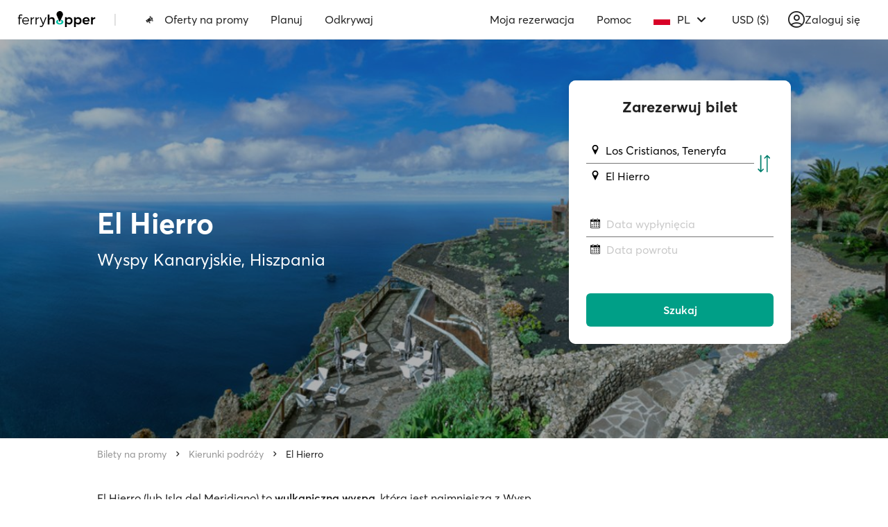

--- FILE ---
content_type: text/html; charset=utf-8
request_url: https://www.google.com/recaptcha/api2/anchor?ar=1&k=6Ld_kYEUAAAAANgTBUWEOo2vAcjMsF9jSVFXLBVX&co=aHR0cHM6Ly93d3cuZmVycnlob3BwZXIuY29tOjQ0Mw..&hl=en&v=PoyoqOPhxBO7pBk68S4YbpHZ&size=invisible&anchor-ms=20000&execute-ms=30000&cb=qrbn903zgwec
body_size: 48710
content:
<!DOCTYPE HTML><html dir="ltr" lang="en"><head><meta http-equiv="Content-Type" content="text/html; charset=UTF-8">
<meta http-equiv="X-UA-Compatible" content="IE=edge">
<title>reCAPTCHA</title>
<style type="text/css">
/* cyrillic-ext */
@font-face {
  font-family: 'Roboto';
  font-style: normal;
  font-weight: 400;
  font-stretch: 100%;
  src: url(//fonts.gstatic.com/s/roboto/v48/KFO7CnqEu92Fr1ME7kSn66aGLdTylUAMa3GUBHMdazTgWw.woff2) format('woff2');
  unicode-range: U+0460-052F, U+1C80-1C8A, U+20B4, U+2DE0-2DFF, U+A640-A69F, U+FE2E-FE2F;
}
/* cyrillic */
@font-face {
  font-family: 'Roboto';
  font-style: normal;
  font-weight: 400;
  font-stretch: 100%;
  src: url(//fonts.gstatic.com/s/roboto/v48/KFO7CnqEu92Fr1ME7kSn66aGLdTylUAMa3iUBHMdazTgWw.woff2) format('woff2');
  unicode-range: U+0301, U+0400-045F, U+0490-0491, U+04B0-04B1, U+2116;
}
/* greek-ext */
@font-face {
  font-family: 'Roboto';
  font-style: normal;
  font-weight: 400;
  font-stretch: 100%;
  src: url(//fonts.gstatic.com/s/roboto/v48/KFO7CnqEu92Fr1ME7kSn66aGLdTylUAMa3CUBHMdazTgWw.woff2) format('woff2');
  unicode-range: U+1F00-1FFF;
}
/* greek */
@font-face {
  font-family: 'Roboto';
  font-style: normal;
  font-weight: 400;
  font-stretch: 100%;
  src: url(//fonts.gstatic.com/s/roboto/v48/KFO7CnqEu92Fr1ME7kSn66aGLdTylUAMa3-UBHMdazTgWw.woff2) format('woff2');
  unicode-range: U+0370-0377, U+037A-037F, U+0384-038A, U+038C, U+038E-03A1, U+03A3-03FF;
}
/* math */
@font-face {
  font-family: 'Roboto';
  font-style: normal;
  font-weight: 400;
  font-stretch: 100%;
  src: url(//fonts.gstatic.com/s/roboto/v48/KFO7CnqEu92Fr1ME7kSn66aGLdTylUAMawCUBHMdazTgWw.woff2) format('woff2');
  unicode-range: U+0302-0303, U+0305, U+0307-0308, U+0310, U+0312, U+0315, U+031A, U+0326-0327, U+032C, U+032F-0330, U+0332-0333, U+0338, U+033A, U+0346, U+034D, U+0391-03A1, U+03A3-03A9, U+03B1-03C9, U+03D1, U+03D5-03D6, U+03F0-03F1, U+03F4-03F5, U+2016-2017, U+2034-2038, U+203C, U+2040, U+2043, U+2047, U+2050, U+2057, U+205F, U+2070-2071, U+2074-208E, U+2090-209C, U+20D0-20DC, U+20E1, U+20E5-20EF, U+2100-2112, U+2114-2115, U+2117-2121, U+2123-214F, U+2190, U+2192, U+2194-21AE, U+21B0-21E5, U+21F1-21F2, U+21F4-2211, U+2213-2214, U+2216-22FF, U+2308-230B, U+2310, U+2319, U+231C-2321, U+2336-237A, U+237C, U+2395, U+239B-23B7, U+23D0, U+23DC-23E1, U+2474-2475, U+25AF, U+25B3, U+25B7, U+25BD, U+25C1, U+25CA, U+25CC, U+25FB, U+266D-266F, U+27C0-27FF, U+2900-2AFF, U+2B0E-2B11, U+2B30-2B4C, U+2BFE, U+3030, U+FF5B, U+FF5D, U+1D400-1D7FF, U+1EE00-1EEFF;
}
/* symbols */
@font-face {
  font-family: 'Roboto';
  font-style: normal;
  font-weight: 400;
  font-stretch: 100%;
  src: url(//fonts.gstatic.com/s/roboto/v48/KFO7CnqEu92Fr1ME7kSn66aGLdTylUAMaxKUBHMdazTgWw.woff2) format('woff2');
  unicode-range: U+0001-000C, U+000E-001F, U+007F-009F, U+20DD-20E0, U+20E2-20E4, U+2150-218F, U+2190, U+2192, U+2194-2199, U+21AF, U+21E6-21F0, U+21F3, U+2218-2219, U+2299, U+22C4-22C6, U+2300-243F, U+2440-244A, U+2460-24FF, U+25A0-27BF, U+2800-28FF, U+2921-2922, U+2981, U+29BF, U+29EB, U+2B00-2BFF, U+4DC0-4DFF, U+FFF9-FFFB, U+10140-1018E, U+10190-1019C, U+101A0, U+101D0-101FD, U+102E0-102FB, U+10E60-10E7E, U+1D2C0-1D2D3, U+1D2E0-1D37F, U+1F000-1F0FF, U+1F100-1F1AD, U+1F1E6-1F1FF, U+1F30D-1F30F, U+1F315, U+1F31C, U+1F31E, U+1F320-1F32C, U+1F336, U+1F378, U+1F37D, U+1F382, U+1F393-1F39F, U+1F3A7-1F3A8, U+1F3AC-1F3AF, U+1F3C2, U+1F3C4-1F3C6, U+1F3CA-1F3CE, U+1F3D4-1F3E0, U+1F3ED, U+1F3F1-1F3F3, U+1F3F5-1F3F7, U+1F408, U+1F415, U+1F41F, U+1F426, U+1F43F, U+1F441-1F442, U+1F444, U+1F446-1F449, U+1F44C-1F44E, U+1F453, U+1F46A, U+1F47D, U+1F4A3, U+1F4B0, U+1F4B3, U+1F4B9, U+1F4BB, U+1F4BF, U+1F4C8-1F4CB, U+1F4D6, U+1F4DA, U+1F4DF, U+1F4E3-1F4E6, U+1F4EA-1F4ED, U+1F4F7, U+1F4F9-1F4FB, U+1F4FD-1F4FE, U+1F503, U+1F507-1F50B, U+1F50D, U+1F512-1F513, U+1F53E-1F54A, U+1F54F-1F5FA, U+1F610, U+1F650-1F67F, U+1F687, U+1F68D, U+1F691, U+1F694, U+1F698, U+1F6AD, U+1F6B2, U+1F6B9-1F6BA, U+1F6BC, U+1F6C6-1F6CF, U+1F6D3-1F6D7, U+1F6E0-1F6EA, U+1F6F0-1F6F3, U+1F6F7-1F6FC, U+1F700-1F7FF, U+1F800-1F80B, U+1F810-1F847, U+1F850-1F859, U+1F860-1F887, U+1F890-1F8AD, U+1F8B0-1F8BB, U+1F8C0-1F8C1, U+1F900-1F90B, U+1F93B, U+1F946, U+1F984, U+1F996, U+1F9E9, U+1FA00-1FA6F, U+1FA70-1FA7C, U+1FA80-1FA89, U+1FA8F-1FAC6, U+1FACE-1FADC, U+1FADF-1FAE9, U+1FAF0-1FAF8, U+1FB00-1FBFF;
}
/* vietnamese */
@font-face {
  font-family: 'Roboto';
  font-style: normal;
  font-weight: 400;
  font-stretch: 100%;
  src: url(//fonts.gstatic.com/s/roboto/v48/KFO7CnqEu92Fr1ME7kSn66aGLdTylUAMa3OUBHMdazTgWw.woff2) format('woff2');
  unicode-range: U+0102-0103, U+0110-0111, U+0128-0129, U+0168-0169, U+01A0-01A1, U+01AF-01B0, U+0300-0301, U+0303-0304, U+0308-0309, U+0323, U+0329, U+1EA0-1EF9, U+20AB;
}
/* latin-ext */
@font-face {
  font-family: 'Roboto';
  font-style: normal;
  font-weight: 400;
  font-stretch: 100%;
  src: url(//fonts.gstatic.com/s/roboto/v48/KFO7CnqEu92Fr1ME7kSn66aGLdTylUAMa3KUBHMdazTgWw.woff2) format('woff2');
  unicode-range: U+0100-02BA, U+02BD-02C5, U+02C7-02CC, U+02CE-02D7, U+02DD-02FF, U+0304, U+0308, U+0329, U+1D00-1DBF, U+1E00-1E9F, U+1EF2-1EFF, U+2020, U+20A0-20AB, U+20AD-20C0, U+2113, U+2C60-2C7F, U+A720-A7FF;
}
/* latin */
@font-face {
  font-family: 'Roboto';
  font-style: normal;
  font-weight: 400;
  font-stretch: 100%;
  src: url(//fonts.gstatic.com/s/roboto/v48/KFO7CnqEu92Fr1ME7kSn66aGLdTylUAMa3yUBHMdazQ.woff2) format('woff2');
  unicode-range: U+0000-00FF, U+0131, U+0152-0153, U+02BB-02BC, U+02C6, U+02DA, U+02DC, U+0304, U+0308, U+0329, U+2000-206F, U+20AC, U+2122, U+2191, U+2193, U+2212, U+2215, U+FEFF, U+FFFD;
}
/* cyrillic-ext */
@font-face {
  font-family: 'Roboto';
  font-style: normal;
  font-weight: 500;
  font-stretch: 100%;
  src: url(//fonts.gstatic.com/s/roboto/v48/KFO7CnqEu92Fr1ME7kSn66aGLdTylUAMa3GUBHMdazTgWw.woff2) format('woff2');
  unicode-range: U+0460-052F, U+1C80-1C8A, U+20B4, U+2DE0-2DFF, U+A640-A69F, U+FE2E-FE2F;
}
/* cyrillic */
@font-face {
  font-family: 'Roboto';
  font-style: normal;
  font-weight: 500;
  font-stretch: 100%;
  src: url(//fonts.gstatic.com/s/roboto/v48/KFO7CnqEu92Fr1ME7kSn66aGLdTylUAMa3iUBHMdazTgWw.woff2) format('woff2');
  unicode-range: U+0301, U+0400-045F, U+0490-0491, U+04B0-04B1, U+2116;
}
/* greek-ext */
@font-face {
  font-family: 'Roboto';
  font-style: normal;
  font-weight: 500;
  font-stretch: 100%;
  src: url(//fonts.gstatic.com/s/roboto/v48/KFO7CnqEu92Fr1ME7kSn66aGLdTylUAMa3CUBHMdazTgWw.woff2) format('woff2');
  unicode-range: U+1F00-1FFF;
}
/* greek */
@font-face {
  font-family: 'Roboto';
  font-style: normal;
  font-weight: 500;
  font-stretch: 100%;
  src: url(//fonts.gstatic.com/s/roboto/v48/KFO7CnqEu92Fr1ME7kSn66aGLdTylUAMa3-UBHMdazTgWw.woff2) format('woff2');
  unicode-range: U+0370-0377, U+037A-037F, U+0384-038A, U+038C, U+038E-03A1, U+03A3-03FF;
}
/* math */
@font-face {
  font-family: 'Roboto';
  font-style: normal;
  font-weight: 500;
  font-stretch: 100%;
  src: url(//fonts.gstatic.com/s/roboto/v48/KFO7CnqEu92Fr1ME7kSn66aGLdTylUAMawCUBHMdazTgWw.woff2) format('woff2');
  unicode-range: U+0302-0303, U+0305, U+0307-0308, U+0310, U+0312, U+0315, U+031A, U+0326-0327, U+032C, U+032F-0330, U+0332-0333, U+0338, U+033A, U+0346, U+034D, U+0391-03A1, U+03A3-03A9, U+03B1-03C9, U+03D1, U+03D5-03D6, U+03F0-03F1, U+03F4-03F5, U+2016-2017, U+2034-2038, U+203C, U+2040, U+2043, U+2047, U+2050, U+2057, U+205F, U+2070-2071, U+2074-208E, U+2090-209C, U+20D0-20DC, U+20E1, U+20E5-20EF, U+2100-2112, U+2114-2115, U+2117-2121, U+2123-214F, U+2190, U+2192, U+2194-21AE, U+21B0-21E5, U+21F1-21F2, U+21F4-2211, U+2213-2214, U+2216-22FF, U+2308-230B, U+2310, U+2319, U+231C-2321, U+2336-237A, U+237C, U+2395, U+239B-23B7, U+23D0, U+23DC-23E1, U+2474-2475, U+25AF, U+25B3, U+25B7, U+25BD, U+25C1, U+25CA, U+25CC, U+25FB, U+266D-266F, U+27C0-27FF, U+2900-2AFF, U+2B0E-2B11, U+2B30-2B4C, U+2BFE, U+3030, U+FF5B, U+FF5D, U+1D400-1D7FF, U+1EE00-1EEFF;
}
/* symbols */
@font-face {
  font-family: 'Roboto';
  font-style: normal;
  font-weight: 500;
  font-stretch: 100%;
  src: url(//fonts.gstatic.com/s/roboto/v48/KFO7CnqEu92Fr1ME7kSn66aGLdTylUAMaxKUBHMdazTgWw.woff2) format('woff2');
  unicode-range: U+0001-000C, U+000E-001F, U+007F-009F, U+20DD-20E0, U+20E2-20E4, U+2150-218F, U+2190, U+2192, U+2194-2199, U+21AF, U+21E6-21F0, U+21F3, U+2218-2219, U+2299, U+22C4-22C6, U+2300-243F, U+2440-244A, U+2460-24FF, U+25A0-27BF, U+2800-28FF, U+2921-2922, U+2981, U+29BF, U+29EB, U+2B00-2BFF, U+4DC0-4DFF, U+FFF9-FFFB, U+10140-1018E, U+10190-1019C, U+101A0, U+101D0-101FD, U+102E0-102FB, U+10E60-10E7E, U+1D2C0-1D2D3, U+1D2E0-1D37F, U+1F000-1F0FF, U+1F100-1F1AD, U+1F1E6-1F1FF, U+1F30D-1F30F, U+1F315, U+1F31C, U+1F31E, U+1F320-1F32C, U+1F336, U+1F378, U+1F37D, U+1F382, U+1F393-1F39F, U+1F3A7-1F3A8, U+1F3AC-1F3AF, U+1F3C2, U+1F3C4-1F3C6, U+1F3CA-1F3CE, U+1F3D4-1F3E0, U+1F3ED, U+1F3F1-1F3F3, U+1F3F5-1F3F7, U+1F408, U+1F415, U+1F41F, U+1F426, U+1F43F, U+1F441-1F442, U+1F444, U+1F446-1F449, U+1F44C-1F44E, U+1F453, U+1F46A, U+1F47D, U+1F4A3, U+1F4B0, U+1F4B3, U+1F4B9, U+1F4BB, U+1F4BF, U+1F4C8-1F4CB, U+1F4D6, U+1F4DA, U+1F4DF, U+1F4E3-1F4E6, U+1F4EA-1F4ED, U+1F4F7, U+1F4F9-1F4FB, U+1F4FD-1F4FE, U+1F503, U+1F507-1F50B, U+1F50D, U+1F512-1F513, U+1F53E-1F54A, U+1F54F-1F5FA, U+1F610, U+1F650-1F67F, U+1F687, U+1F68D, U+1F691, U+1F694, U+1F698, U+1F6AD, U+1F6B2, U+1F6B9-1F6BA, U+1F6BC, U+1F6C6-1F6CF, U+1F6D3-1F6D7, U+1F6E0-1F6EA, U+1F6F0-1F6F3, U+1F6F7-1F6FC, U+1F700-1F7FF, U+1F800-1F80B, U+1F810-1F847, U+1F850-1F859, U+1F860-1F887, U+1F890-1F8AD, U+1F8B0-1F8BB, U+1F8C0-1F8C1, U+1F900-1F90B, U+1F93B, U+1F946, U+1F984, U+1F996, U+1F9E9, U+1FA00-1FA6F, U+1FA70-1FA7C, U+1FA80-1FA89, U+1FA8F-1FAC6, U+1FACE-1FADC, U+1FADF-1FAE9, U+1FAF0-1FAF8, U+1FB00-1FBFF;
}
/* vietnamese */
@font-face {
  font-family: 'Roboto';
  font-style: normal;
  font-weight: 500;
  font-stretch: 100%;
  src: url(//fonts.gstatic.com/s/roboto/v48/KFO7CnqEu92Fr1ME7kSn66aGLdTylUAMa3OUBHMdazTgWw.woff2) format('woff2');
  unicode-range: U+0102-0103, U+0110-0111, U+0128-0129, U+0168-0169, U+01A0-01A1, U+01AF-01B0, U+0300-0301, U+0303-0304, U+0308-0309, U+0323, U+0329, U+1EA0-1EF9, U+20AB;
}
/* latin-ext */
@font-face {
  font-family: 'Roboto';
  font-style: normal;
  font-weight: 500;
  font-stretch: 100%;
  src: url(//fonts.gstatic.com/s/roboto/v48/KFO7CnqEu92Fr1ME7kSn66aGLdTylUAMa3KUBHMdazTgWw.woff2) format('woff2');
  unicode-range: U+0100-02BA, U+02BD-02C5, U+02C7-02CC, U+02CE-02D7, U+02DD-02FF, U+0304, U+0308, U+0329, U+1D00-1DBF, U+1E00-1E9F, U+1EF2-1EFF, U+2020, U+20A0-20AB, U+20AD-20C0, U+2113, U+2C60-2C7F, U+A720-A7FF;
}
/* latin */
@font-face {
  font-family: 'Roboto';
  font-style: normal;
  font-weight: 500;
  font-stretch: 100%;
  src: url(//fonts.gstatic.com/s/roboto/v48/KFO7CnqEu92Fr1ME7kSn66aGLdTylUAMa3yUBHMdazQ.woff2) format('woff2');
  unicode-range: U+0000-00FF, U+0131, U+0152-0153, U+02BB-02BC, U+02C6, U+02DA, U+02DC, U+0304, U+0308, U+0329, U+2000-206F, U+20AC, U+2122, U+2191, U+2193, U+2212, U+2215, U+FEFF, U+FFFD;
}
/* cyrillic-ext */
@font-face {
  font-family: 'Roboto';
  font-style: normal;
  font-weight: 900;
  font-stretch: 100%;
  src: url(//fonts.gstatic.com/s/roboto/v48/KFO7CnqEu92Fr1ME7kSn66aGLdTylUAMa3GUBHMdazTgWw.woff2) format('woff2');
  unicode-range: U+0460-052F, U+1C80-1C8A, U+20B4, U+2DE0-2DFF, U+A640-A69F, U+FE2E-FE2F;
}
/* cyrillic */
@font-face {
  font-family: 'Roboto';
  font-style: normal;
  font-weight: 900;
  font-stretch: 100%;
  src: url(//fonts.gstatic.com/s/roboto/v48/KFO7CnqEu92Fr1ME7kSn66aGLdTylUAMa3iUBHMdazTgWw.woff2) format('woff2');
  unicode-range: U+0301, U+0400-045F, U+0490-0491, U+04B0-04B1, U+2116;
}
/* greek-ext */
@font-face {
  font-family: 'Roboto';
  font-style: normal;
  font-weight: 900;
  font-stretch: 100%;
  src: url(//fonts.gstatic.com/s/roboto/v48/KFO7CnqEu92Fr1ME7kSn66aGLdTylUAMa3CUBHMdazTgWw.woff2) format('woff2');
  unicode-range: U+1F00-1FFF;
}
/* greek */
@font-face {
  font-family: 'Roboto';
  font-style: normal;
  font-weight: 900;
  font-stretch: 100%;
  src: url(//fonts.gstatic.com/s/roboto/v48/KFO7CnqEu92Fr1ME7kSn66aGLdTylUAMa3-UBHMdazTgWw.woff2) format('woff2');
  unicode-range: U+0370-0377, U+037A-037F, U+0384-038A, U+038C, U+038E-03A1, U+03A3-03FF;
}
/* math */
@font-face {
  font-family: 'Roboto';
  font-style: normal;
  font-weight: 900;
  font-stretch: 100%;
  src: url(//fonts.gstatic.com/s/roboto/v48/KFO7CnqEu92Fr1ME7kSn66aGLdTylUAMawCUBHMdazTgWw.woff2) format('woff2');
  unicode-range: U+0302-0303, U+0305, U+0307-0308, U+0310, U+0312, U+0315, U+031A, U+0326-0327, U+032C, U+032F-0330, U+0332-0333, U+0338, U+033A, U+0346, U+034D, U+0391-03A1, U+03A3-03A9, U+03B1-03C9, U+03D1, U+03D5-03D6, U+03F0-03F1, U+03F4-03F5, U+2016-2017, U+2034-2038, U+203C, U+2040, U+2043, U+2047, U+2050, U+2057, U+205F, U+2070-2071, U+2074-208E, U+2090-209C, U+20D0-20DC, U+20E1, U+20E5-20EF, U+2100-2112, U+2114-2115, U+2117-2121, U+2123-214F, U+2190, U+2192, U+2194-21AE, U+21B0-21E5, U+21F1-21F2, U+21F4-2211, U+2213-2214, U+2216-22FF, U+2308-230B, U+2310, U+2319, U+231C-2321, U+2336-237A, U+237C, U+2395, U+239B-23B7, U+23D0, U+23DC-23E1, U+2474-2475, U+25AF, U+25B3, U+25B7, U+25BD, U+25C1, U+25CA, U+25CC, U+25FB, U+266D-266F, U+27C0-27FF, U+2900-2AFF, U+2B0E-2B11, U+2B30-2B4C, U+2BFE, U+3030, U+FF5B, U+FF5D, U+1D400-1D7FF, U+1EE00-1EEFF;
}
/* symbols */
@font-face {
  font-family: 'Roboto';
  font-style: normal;
  font-weight: 900;
  font-stretch: 100%;
  src: url(//fonts.gstatic.com/s/roboto/v48/KFO7CnqEu92Fr1ME7kSn66aGLdTylUAMaxKUBHMdazTgWw.woff2) format('woff2');
  unicode-range: U+0001-000C, U+000E-001F, U+007F-009F, U+20DD-20E0, U+20E2-20E4, U+2150-218F, U+2190, U+2192, U+2194-2199, U+21AF, U+21E6-21F0, U+21F3, U+2218-2219, U+2299, U+22C4-22C6, U+2300-243F, U+2440-244A, U+2460-24FF, U+25A0-27BF, U+2800-28FF, U+2921-2922, U+2981, U+29BF, U+29EB, U+2B00-2BFF, U+4DC0-4DFF, U+FFF9-FFFB, U+10140-1018E, U+10190-1019C, U+101A0, U+101D0-101FD, U+102E0-102FB, U+10E60-10E7E, U+1D2C0-1D2D3, U+1D2E0-1D37F, U+1F000-1F0FF, U+1F100-1F1AD, U+1F1E6-1F1FF, U+1F30D-1F30F, U+1F315, U+1F31C, U+1F31E, U+1F320-1F32C, U+1F336, U+1F378, U+1F37D, U+1F382, U+1F393-1F39F, U+1F3A7-1F3A8, U+1F3AC-1F3AF, U+1F3C2, U+1F3C4-1F3C6, U+1F3CA-1F3CE, U+1F3D4-1F3E0, U+1F3ED, U+1F3F1-1F3F3, U+1F3F5-1F3F7, U+1F408, U+1F415, U+1F41F, U+1F426, U+1F43F, U+1F441-1F442, U+1F444, U+1F446-1F449, U+1F44C-1F44E, U+1F453, U+1F46A, U+1F47D, U+1F4A3, U+1F4B0, U+1F4B3, U+1F4B9, U+1F4BB, U+1F4BF, U+1F4C8-1F4CB, U+1F4D6, U+1F4DA, U+1F4DF, U+1F4E3-1F4E6, U+1F4EA-1F4ED, U+1F4F7, U+1F4F9-1F4FB, U+1F4FD-1F4FE, U+1F503, U+1F507-1F50B, U+1F50D, U+1F512-1F513, U+1F53E-1F54A, U+1F54F-1F5FA, U+1F610, U+1F650-1F67F, U+1F687, U+1F68D, U+1F691, U+1F694, U+1F698, U+1F6AD, U+1F6B2, U+1F6B9-1F6BA, U+1F6BC, U+1F6C6-1F6CF, U+1F6D3-1F6D7, U+1F6E0-1F6EA, U+1F6F0-1F6F3, U+1F6F7-1F6FC, U+1F700-1F7FF, U+1F800-1F80B, U+1F810-1F847, U+1F850-1F859, U+1F860-1F887, U+1F890-1F8AD, U+1F8B0-1F8BB, U+1F8C0-1F8C1, U+1F900-1F90B, U+1F93B, U+1F946, U+1F984, U+1F996, U+1F9E9, U+1FA00-1FA6F, U+1FA70-1FA7C, U+1FA80-1FA89, U+1FA8F-1FAC6, U+1FACE-1FADC, U+1FADF-1FAE9, U+1FAF0-1FAF8, U+1FB00-1FBFF;
}
/* vietnamese */
@font-face {
  font-family: 'Roboto';
  font-style: normal;
  font-weight: 900;
  font-stretch: 100%;
  src: url(//fonts.gstatic.com/s/roboto/v48/KFO7CnqEu92Fr1ME7kSn66aGLdTylUAMa3OUBHMdazTgWw.woff2) format('woff2');
  unicode-range: U+0102-0103, U+0110-0111, U+0128-0129, U+0168-0169, U+01A0-01A1, U+01AF-01B0, U+0300-0301, U+0303-0304, U+0308-0309, U+0323, U+0329, U+1EA0-1EF9, U+20AB;
}
/* latin-ext */
@font-face {
  font-family: 'Roboto';
  font-style: normal;
  font-weight: 900;
  font-stretch: 100%;
  src: url(//fonts.gstatic.com/s/roboto/v48/KFO7CnqEu92Fr1ME7kSn66aGLdTylUAMa3KUBHMdazTgWw.woff2) format('woff2');
  unicode-range: U+0100-02BA, U+02BD-02C5, U+02C7-02CC, U+02CE-02D7, U+02DD-02FF, U+0304, U+0308, U+0329, U+1D00-1DBF, U+1E00-1E9F, U+1EF2-1EFF, U+2020, U+20A0-20AB, U+20AD-20C0, U+2113, U+2C60-2C7F, U+A720-A7FF;
}
/* latin */
@font-face {
  font-family: 'Roboto';
  font-style: normal;
  font-weight: 900;
  font-stretch: 100%;
  src: url(//fonts.gstatic.com/s/roboto/v48/KFO7CnqEu92Fr1ME7kSn66aGLdTylUAMa3yUBHMdazQ.woff2) format('woff2');
  unicode-range: U+0000-00FF, U+0131, U+0152-0153, U+02BB-02BC, U+02C6, U+02DA, U+02DC, U+0304, U+0308, U+0329, U+2000-206F, U+20AC, U+2122, U+2191, U+2193, U+2212, U+2215, U+FEFF, U+FFFD;
}

</style>
<link rel="stylesheet" type="text/css" href="https://www.gstatic.com/recaptcha/releases/PoyoqOPhxBO7pBk68S4YbpHZ/styles__ltr.css">
<script nonce="2KAOalrGwrVIoXhKmvvfow" type="text/javascript">window['__recaptcha_api'] = 'https://www.google.com/recaptcha/api2/';</script>
<script type="text/javascript" src="https://www.gstatic.com/recaptcha/releases/PoyoqOPhxBO7pBk68S4YbpHZ/recaptcha__en.js" nonce="2KAOalrGwrVIoXhKmvvfow">
      
    </script></head>
<body><div id="rc-anchor-alert" class="rc-anchor-alert"></div>
<input type="hidden" id="recaptcha-token" value="[base64]">
<script type="text/javascript" nonce="2KAOalrGwrVIoXhKmvvfow">
      recaptcha.anchor.Main.init("[\x22ainput\x22,[\x22bgdata\x22,\x22\x22,\[base64]/[base64]/[base64]/ZyhXLGgpOnEoW04sMjEsbF0sVywwKSxoKSxmYWxzZSxmYWxzZSl9Y2F0Y2goayl7RygzNTgsVyk/[base64]/[base64]/[base64]/[base64]/[base64]/[base64]/[base64]/bmV3IEJbT10oRFswXSk6dz09Mj9uZXcgQltPXShEWzBdLERbMV0pOnc9PTM/bmV3IEJbT10oRFswXSxEWzFdLERbMl0pOnc9PTQ/[base64]/[base64]/[base64]/[base64]/[base64]\\u003d\x22,\[base64]\\u003d\\u003d\x22,\x22wq7DnRPCqcKCGlXCqcOjA8Ovw5LCmsOZw7LDmMKdwqXClER/wrU/L8KTw7YFwrlzwoLCognDs8Oebi7ClsOla37DosOwbXJBDsOIR8Knwp/CvMOlw5HDi14cCUDDscKswptkwovDln7CucKuw6PDg8OJwrM4w4fDisKKSRjDrRhQPD/DuiJow4RBNl/DlyvCrcKAXyHDtMKkwqAHIQVzG8OYFcKHw43DmcKtwq3CpkUjclLCgMO1NcKfwoZpZWLCjcK4wo/DoxEAcAjDrMO0csKdwp7CqAVewrtkwpDCoMOhTMOyw5/CiXjCrSEPw4jDlgxDwpjDm8KvwrXCtMKOWsOVwqLChFTCo3XCq3F0w4/DkGrCvcKxHGYMZ8Ouw4DDlgVZJRHDosOgDMKUwqnDiTTDsMOVNcOED2lhVcOXX8OufCcDUMOMIsK0wp/CmMKMwrHDiRRIw5pzw7/DgsOfHMKPW8KOOcOeF8OsU8Krw73Dg2PCkmPDlVp+KcK1w6jCg8O2wqjDpcKgcsOMwrfDp0MKAirClgDDvwNHMsKMw4bDuRvDk2Y8HcO7wrtvwptCQinCln8pQ8K6wpPCm8Ouw6V+a8KRO8Kmw6x0wrQbwrHDgsKgwoMdTHLCr8K4wpsCwrcCO8OSUMKhw5/DmzU7Y8O7F8Kyw7zDtsOfVC9jw6fDnQzDrSvCjQNGMFMsMxjDn8O6OTATwoXCpEPCm2jCvMKCwprDmcKISS/CnDbCoCNha0/CuVLCpQjCvMOmLTvDpcKkw5fDgWB7w4ZPw7LCgh/CscKSEsOiw6zDosOqwp/[base64]/BMKHwoNzShPCtMOEZH/Cj8OVwpbDu8Kdw7McQMKpEMOzAMOWRlQ0w70BDi/Cj8Kow5gDw6gbfQBzwrPDpxrDuMO/w514wqF3UsOMG8Khwoo5w4s5woPDlhvDvsKKPS1Ewo3DojTCh3LChnrDjEzDujfCvcO9wqV/XMOTXVtLO8KAXcKMAjplDhrCgwrDqMOMw5TCgQZKwrwVY2Aww6s8wq5awq3CvnzCmXdtw4MOc1XChcKZw73Cj8OiOFxhfcKbOUM6wolKQ8KPV8OMbsK4wrx3w4bDj8KNw65nw797ZsKIw5bCtF7DlAhow4HCr8O4NcK6wqdwAW3CtAHCvcKxDMOuKMKeIR/[base64]/[base64]/DpMOQQ0TCqsOjw6wsTUTCosKQwq1XwpvDnl9LE0/DqRrCiMOjayjCosKsFnJkF8O0NcOaDcO7wqlew5rClRhsIcKHP8OiHsKKMcOvRnzCgA/CuVfDucKuOcORNsK0w7tnLsKNb8OXwpMhwpgaPFUNPsOgdirCgMKPwrrDoMOMw7vCtMOwZcK7X8OJNMOhF8OVwqh0wqXCiyTCkkFsfCrCncKbUh/[base64]/DiUQkw5LCjALClix9OTHDgcOTw6rCu8Knw7hNw4fDlgnDlMOVw7DCqETCsxjCqcOzYRBtOsOFwptdwr7Djk1Rw4pkwp5ICMOpw6QbTibCqMKywqNLwrI4XcOtKcKrwrFvwrE0w5t4w4fCtDDDn8OkY1LDkhV4w7TDuMOFw5pLJBfDpsK/[base64]/CrcK0wovDgcOywpfDt8OSDsKKAcO7w6TCtivDpsKyw4NIaGA3woXDpsOocMOVJsK4NcKdwpZmPm4UZwBqdhXDlyfDvX/[base64]/Cn8OxfcKkwoHDp8KsXcKqfVY1FcOVwr3DixHDqsOtQsKQw7kowpQbwrPDp8Ozw4HDqHvCncKZO8K3wqzDuMK3YMKZwrsnw6IPw59dGMKzw540wrM8TEXCrVvDmcOdU8OWw4DDn0/Cpw5ifW3DksOrw5PDoMOOw5vCtMO8wq7CtTPCpksfwoBdw6nDgsKywrvDo8KOwoTCkC/DiMODLGNebjADw6PDuDHDlcKEfMOnHMO+w5zCkcOiD8Klw4fDhWvDhMOBX8OhPQrDnFU1wo1KwrFzY8OBwrnCmTInwoBREG5vwprCmmfDhsKWXcOlw5PDsiAZSy3Dn2cVbVXDkg98w6cAbsOAwqhxNsKewpElwpA/G8OmEsKrw77Ds8K7wpQRfljDgFnCtmAFXkARwoQIwpbCj8OBw6Z3RcOyw5HClCnDmjnDrn3CscK0w4VOw5zDgMOdTcO8bMKdwrwGw70NaT3Cs8Obw7vCkMKjLUjDn8KhwqnDkj8sw787wqV/woJ/DStPw43DhsOSXT5YwpxmcRgDL8KzcsKowrAaazDDgcOcaSfCj0ATcMO2LkrDisO6CMKCCxw/HRXDgsKYQXlgwqrCvwvDicOCLRjDu8KCAGlsw5JdwpNFw4E3w4F1YsO2LGfDucK+P8OeCVZAwqnDuSLCvsOBw7F1w7wEZsOxw4Riw5B4wqTDt8OGwrMsDF95w6/DgcKXZ8KJcC7DgzFXwqzCncOyw4saDBtHw6bDqMO2Lgh3wofDn8KNX8Odw4/[base64]/DqsOYTyQ3w5YncsOxIAHDmcKrQ1XDkEoGfMKhOMK3csKew6N1wpgKw4BFw5trA30fci/CskQxwobDuMK8WQbDrS7DtMOCwoxcwpPDk23DksOGTsK6GjxUC8O1dcO2KyfDvznDsEpNOMKYw7jDkcOTwo/Cki3Cq8Ozw77DuBvDqg5nwqMLwqdOw75sw6zDuMO7w63DmcOXw447egZzM3bCvcKxwrM1WsKbE2oJw78zw6LDvcKxw5MHw5Rdwq/Ci8Oxw4bDncOWw4gre3TDpknDqwY2w5U1w49hw4jDo0E0wqxcVsKjU8OFwrHCvxENaMKkIcK1wotgw4QKw6Uew73CukYBwrJKOzRaGsOXZMOGwoXDrn4RBcObNnBQO2pOCRg6w6DDucKZw5x4w5JhVxg6QcKNw41lw6IDwoXDpipXw6rDtj0Vwr/Cuj0zBCo8XSxPSCtlw5Q1cMKRT8KwChTDgVzCnMKLw5IJTDHDvxpdwqjCusKhwrPDmcKhw7vDv8Oww48gw7DDuhTCt8KWF8ONwo0ywot6w4NjHsKGTE7DuCF/w4LCrMOufV3CvBMcwr8IE8Omw6vDmW3CjsKMaFrDksK0WyPDj8OvOlbDlhbDj1sON8Kiw6M+w6/DoDPCrcOsw7/DisKgYMKewoYswrfCs8O5woRjwqXCm8KLZMKbw6o+VsK/[base64]/DgMOFwp7Dv2t+wqLDiMKeBTLDpMOmwqXCnhLDlcKlZHFvw49sDsOswqIQw77Dlz7DoxMQZsOSwpg/[base64]/dkVBwoDCkn1FE8OZcR8Xwp7DiMKgw5pJw67Ck8KUYsOyw4DDpjLCqcK6GsOjw6/Ckx/CkA7CncOlwps2wqbDsVbCj8O8UcOGHEvDl8OVU8OnIsOaw5FTw79Ww41be2DDvRHCtArCs8OaN21TGynCjmN2wp8MYFnCmcKaQwIAGcOvw7Ipw5vChE/DusKlw6VswpnDrMOywpJuJcODwo0kw4TDgcOvNm7CrC3DjcOQwrk7UivCvsK+PVHDpMKaVcKHWnp4LcKdw5HDqcKpKwjDpcKGwpYyYkLDrMOrCSDCssKmCifDscKAwqtkwp7DjG/DsidAw70DFMO8wqofw7NmH8O4fEw8Z3kmS8KGSWQsfcOgw4UuST7DnEfDowoHcgQiw7TCuMKEVsKcw7NCNsKkwrJ3JEvCnUTCtDdbwog3wqLCrB/ClsOqw4bDtgPDvGjDrzUBKcKzc8Knwo8/T2/DnMKXMsKDwpvCjREsw4TDp8KWfydYwrwic8K0w7UOw5vDsgfCpGzCnnPCng8Rw7QbASbCqXLDpsKVw7pLURjDhcKkLDoEwrrDl8Kmw6bDsxptW8KGwox/w4AEIcOmMMOSS8KVwoYWcMOuL8K2QcOYwr3CisKNbVEMaBBPNQlYwpljw6DDtMKfOMO4TyvCm8KRcXtjfcOfXMKPw5TCrMKgNRZGw5jDrSrDu3XDv8Oow5nDl0ZOw4EwdgrDn0jCmsK/[base64]/[base64]/CkMOyG8KnfjfDhsOTRsOhLkLDrMOtOMKQJSPDpsK7F8O7w58ow6lcw7zDtMO1P8KAwowEw4QMLUnCuMK1f8OcwpPCtcOHwqA9w4PCicK8dEQSw4DDlMO7wp0Pw7LDtMKrw4MYwoDCsXHDk34xMAVGwowDwp/CtijCsibClXFqRkE6PsOfHsO1wq3CuzHDtT3CvcOnY1QpdMKRAywxw5AOfGpewpggwoTCocK4w4bDusOaDQ9Jw47ClcOWw618K8KkNhbCi8OAw5cbwoMATj3Cg8KiITgFBwfDsXLDgQAtwoYSwoQaCsOkwoNwdcO9w5kYacOtw4sMe04ZM1Bjwo/ClC8WdnTCkX0KAcOVCC40eF1dZxplE8OBw6PCisKMw4ZZw7k+TcK5FsOXwr58wonDi8O9O1gDDgDDi8KVwp9cNMO2w6jCo2JUw6zDgTPCsMKYM8KNw51EAXQNMmFtwotaZyrDr8OQBcO0aMOfYMK2wpLCmMO2THcOSR/CrsOkd13CvE/DgAhAw5hGP8OYwpUdw6bCuldlw6/Co8OdwrN4HMOJwoHDmXTCocKBw4ZdWxk1w67DlsOswqXChWUaT0pJB2nCssOrwrfCvsO0w4Bcw54VwpnCg8OPw6QLchrCrT3Di19RVwnDpMKnI8OBEkxsw53DjmMUbwfCusKUwrQebsOXalB/J18QwrFjw5PCtsOLw6jDojMIw5DCisOhw7jCqD4DHDADwpvDt3IdwoI6CcKfc8O9WTFZw7PDh8OOfDJBQT7Cg8OwRlfCsMOqMx0sex8Cw7dbDHHDscKsbcKiwpx/[base64]/DrjvDshV5w583PcKyK8ORAkTDuMKVwrPCtsKqwpzDpMKJKcK2YsOZwqVEwqnDlsOFwq4/[base64]/DhCp5T0UvWMKVfcKNaxbCpmvComkHDhhOw5jCrmQxD8KxE8KvRD3DjGhxGcK7w5QgYsOLwrh6WsKXwozCo1IIQHN6EikpGMKDwq7DjsKIX8O2w7URw4/[base64]/[base64]/DlFlqwoodDsK5w6IFwq/CncOow4DCgBh9YMOafcKsKDHCuhTCocK7wq40HsOfw7k8EMOVw6BKwr8EecKeGjnDjkrCq8KHAy8Ww5AGGSDDhydBwqrCqMOmbcK4ecO0LMKkw43ChMONwp17w6JxXV/Du0x8EG5Cw7tmZMKRwpouwoPCngMVDcKXJzhRZcKCwr/CrHwXwrFtDn/DlwbCoQ/ClkTDtMKyZsKbwqt6MRxNwoMnw7pdw4dVblvDucKBHgHDjjVNC8KRwrvCqDlDbkzDmDzCmMKtwqkiwpIRLjV1WMKcwpUVw4Jtw4BAdCgVUMOHwpBjw4zDosO/AcOVWV9VeMOeOgl/VBHDksOPF8OWBsK9fcKuwr/CjsOKw4BFw7UFw4DCoFJtSUVEwrTDmsKuwrRtwqxwSlwZwozDrWnDksKxe2bCv8Kow6XCtj7DqGbDgcKQdcOEZMOhH8KdwplAw5ALH07ClcKBY8OzFTNpZsKdPsKJwrzCpcKpw7NNfkTCrMOEwqorY8Kpw6DDu3/DgFY/wo1xw5NhworCpkhdw5jDuXDDucOsVlQQEFIBwqXDq2Yxw7JnNyE5dHpRw6tFw7jCtjrDnyHCjklXwq0xwpIbw71TXcKECFzDlGDDvsKxw5RvOU9qwo/CjDM3ecODbcOgBMO0P2YGdcKqKxtVwqVtwotiW8KCw6bCqsKNZcOww4nDuyBWDlDDm1jDhcK8KGXDo8OGRidUFsOPwocHFEjDklvCkjTDo8ObFlrCpsOhwo8dICMZAGTDsyfCrcOfFW5BwrJofRrCp8Olw5h4w7A1YMKJw7sdwpXClcOGw4MNL3wnVQjDssKmDA/[base64]/CjsO2wq1twqnChQfDtsOtw50Sw6/DlcOOC8KzCsOqSAzCjyp+w4zCoMOmwoPDq8OAHMO7BHAFwrVfJErDlcOPwrVkw47DoF3Dvi3CocOdYsO/w7FFw4lwchHCsWfDpwpMVzbDrmPCqcK6QGnCjnItw5LDg8OSw7vCl2NWw6BWU0zCgSwEworDjMOSIsOtWiIVKRjCu2HCm8O4wr/Dg8OHwo3DucKVwq98w6rCoMOQVgM2wrRWwqHDpHnDicO6w7gmR8Opw7QXC8Kow4ZVw68UOHrDosKRIMO1VsOAwpzDhMOVwrxof3E8wrDDu2VEEHnCi8OxZE9uwo/Dh8KDwqYHV8OJLWQDM8KSA8Owwo3CjMKtRMKswqvDqcO2TcKyPMOgYyFHw4w2YDtPB8OmfGpPcBPDqsOnw7oRV1d1N8Oww7/CgShcNxBeAcKnw5HCm8OzwqrDmsK0VcOdw4HDmMKdc3nCm8O9w4nCusKxwqhyfMOHwrzComDDojHCtMODw6HDk1/DsHI+JR8Mw6Mwa8O0OMKkwp1XwqIfwqzDkMO+w64vwrLDiXgfwqkOSsOyDS/[base64]/VsK3W3DDqsOow68JYMKhYAo4M8Kbw4V8wpNVRMOrIsO8wr5xwpYDw5TDrsO4eCjDrMOqw6oKFxnCg8OMNsOONnTCj3rDscKkUSFgG8KINMOBCigXIcOlS8KcCMKFF8OYVhFGAhgfWMOdXAA3QWXDn25Vw69iez9be8OfS0zCrXViwqNQw7p/K382w5rDg8K1WjMrwrJ0w4oyw5TDhWPCvnfDlMKFJRzClWbCpcOEDcKaw5YwQsKjIx3DusKQwoLCgUnDkCbDi3Qdw7nCk0nDisKUUsOZFmRnH0zDqcKUw7tuwqxkw4JJw5zDsMKyfMK2a8KHwqljKC9fUMKnHlkewpYvDmU8woEvwoxkFQcFDR9RwqTDmBvDgW/DrcOmwpcmw5vCuzPDgcOtZ1DDl2VtwpfCjjU8YRnCgS5yw6bDtHMhwpHDq8Ofw5vCoFzCgz/[base64]/[base64]/[base64]/[base64]/DgWzDmsOxPsKkfcOIwoHDtRnDjsKUTMO1wq/DpRVdwpNMUMO7w4jDhgAbw4cdwpvCi0XDsgApw4bDjEvDugUqMsKsOg3Ci15VHMOWOls2V8KAO8KSZhXClAjDlcKZGnJ2w4EBwpwvGMKjw4nCtMKoYETCo8OVw4E5w7cawqB5ahTCrsO/w7oYwrjDigjCpjvDo8OUPcKjRw5iQCpcw6vDuiEAw43DqcKCwrjDghJwBEvClcOCA8OTwphDZmQdbcKlNcOPXhZhXCrDhMO4an0kwoxGwroVG8KDwo7Dv8OvD8Ouw6EMUsOnwqnCo2XDgCZhJFRFJ8Ouwqo4w5JsRAkRw6TDrULCocOhNsOndGDCoMK0w4Fdw6w/J8KTKUzDsnTCisOuwrcMWsKLc1Uww7/Cl8Kpw5MYw7fCtMKWecO1Tw5rwpMwJ3tAw41WwpjCuy3DqQHCpcONwo/[base64]/RcO6wr3ClU7DngdRw5vCnMK5XlMFwoHCrFp1J8KrECvDgsO4O8OGwpoGwpFWwqwyw6jDkxHDk8KWw5U/w7/Cr8Kww7BzYhHCsjzCvMOhw7FYw7XCqE3Ch8KGwpXCsyYGV8Kswq8kw6oqwq03e2fDoyhQYwTDqcKEwpvChjpfwrYgwokxw7DCocKkbMKxDSDDlMOWw5nCjMOUC8KjNAvDsTsdQ8KUIHZhw5/DqQ/Do8KdwrU9OEdawpcuw7DCnMKDwo7DmcKewqsiMMOfw6d8wqXDksOGHMKawqcgcHTCik/CgcOrw7vCvDQNwoI0T8OowqTCl8KMS8ObwpF/w4PDsQIvMQdSC2oPYXzCpMOGw69ZcknDl8OzHDjCrGARwqfDqsKAwqDDs8OvXkNeNVFvMEkNR1bDpMKAKyYew4/[base64]/DnU9RPAoJw4xFwqg4V8Kqe2rDjBlsWGrDs8K0w5pZXsKgNsKiwp0AV8OMw7NmNVA2wrTDrMKoFnfDmcOGwqPDoMK4QipUw7M7ExovWQfDsjRUWV5/wpzDqmAGXE55SMOdwpLDkcKGwpfDq2FOMyDCi8KyEsKbGsOPw57CoiM2w7QfdADDkF44wq3CtyAHw4LDlQvCm8OYeMKyw7ISw5pewrkdw5Z/[base64]/EzILZcKGwp1xwonClMOwwoTDosOoLxo2wqDCvMOXMn4dw5/CgEQfaMKdWGVqXD/DjsOXw7HDlcKBQsOzJxxzw4VWaCbDn8OrRlTDscOYEsOzLEzCiMKMBSstAsO4fkjCq8OlXsKxwpvCjT5+wpjClVgLOcO9IMONHkMxwpzDsSp7w51eFFIcK3okOsKnQGcww5A9w6/CjyAIcFvCnhbCkMKRaEIuw6B+wrZwE8K0N0JSw7vDkMOKwr9vwojDn3PDgMKwOi4CCCwLw7RgecKXw57CiSc5w4fDuDQGdy7DvsO0w6TCuMKvwqcrwrPDjAtrwpnDpsOgL8Khw5E1wrPCnQ/[base64]/[base64]/HMOIEhJAwqrDoE/Ct8KPw7AVw5zDoTnDuWBTYsKTw7nCsxgDX8KQETTCgsORwolQw4/Clksaw5TCmMOxw6rDscO1JcKAwqDDpE5pHcOswoZzwrwnwrJ+T2sbHVApKcK5wrnDgcO+CcO2wo/CtndVw43CmkEJwpdjw5ksw585U8OvFsOrwrIyQ8OHwqpaahJSwr4GGUVvwqkheMODworDiB7Ds8KPwrbCtSvCiyLClsOEWsODesKgwoM/wrMoT8KGwo0RXsK4wqh2w6LDqCLDpV13bRPDkh49GsKvwr/DlsO/f2PCrH5Cw4klwpQZwoXCkzMqf3PCucOnw5IAwqLDncO1w5xsYwxxwpXDssOjwojCrMKrwqgOGcK4w5bDv8KNSsO7LsOYABVIAMOXw73CiiNbwpjCoVMvw7cZw4fDvQhfMsOZBcKXWcOaZcOTw7k0NMOELAPDmsOCF8K/w7kpcUnDlsKTw6nDiDfDqTIgZ29+N3Egwp3Dj2PDtxrDnsOuNC7DiCnDqUHCpB/CicKEwpMmw604bGQowqfDhVEdw6LDicKCwoLCn34Ow4bCs1AJRxxzwrBwf8KEwpjCgkjDhHDDssOiw5UAwqwqecOWw6bDsgAzw6FaBVoBw41PAxQ3E0B0woIyXMKFNcKZLF0wdMKgQDHCq1rCri/Dm8KwwqjDssKywqduwr8/bMO7YsOTEzZ6wqdTwrpGPBHDsMOjL1tzwqHDkGbCqQ3CskLCqErCo8OGw4Ywwqhdw7pMQSPCtjbDmwjCp8KWfHtEbMKrVzo0QEDDrzojEiDDlCBPHsOowoQSBRk6TTbDp8KqHE8hw7rDjwbDvMKYwrYOLkvCkcOMEV/DkBQ6eMK8YmIuw4HDvGXDhsOiw5ZYw4oUP8OBUXvCqsKawqlGc3/Dp8KmRgfDkMKScsOlwrrChgo7wq3CnEZNw4IBE8OzH2XCt2zDgzfCgcKMEMOSwpMqd8O6LMObIsOTKsKeYn3CoH99TcK+fsKESAhswq7DosO1wp0vOMOmRlDDmMOWw4HCh2opfsOUwoZHwoIAw6/[base64]/ZsOTGMOzUsKaFsKFw6MFOsOvfsOmKHfCksOsFxzDhCjDmsOWKsOdb1oJaMK+RFXDlMKaZMOgw4BQYcOhcknCt3I8ccKfwq/[base64]/[base64]/DiMKdwqFpLsK2wp3DhhrDg1XDsDrDuAfDlcOHbMK0wqzDqcOAwqXDvcO/w4LDilbCoMKOAcOsdxTCucK6KMOGw6oHHk12FMOhGcKKTxE/W2jDrsK8wq3CicOawok0w4EoNgTDsnzDkGzDmcOyw4LDvwgMw4VBfhcRw5nDgh/DsCtgJnrDkxFJw4nDtEHCpsKkwo7DjSzCisOOw55kwogCwqddwoLDg8OTwovCpxtOTyZTf0FNwpHDg8O1wp3CicKmw7PDnUvCuQ1rawNuacKUDFHDvgExw4bCnsKBJsOhwptBH8KQwovCqsKZwpd7w7zDq8Oyw6fDksK9T8KsVDbCnMKzw5HCuzPCvQ/Dt8K7wrfDoTpOwq0fw7hawrbDu8OMVT9pbyzDqMKkCA7CncKTw5jDiD4Lw7XDj1vDjMKkwrXCunXCoTkVP1Y3wpXDh2TCok1ufMO/wqMbNxDDtQgLasKJw6nDkFFYwq/CvsKJYGbCvjTDmcKxTsOxRFrDrsOeWRArSEkhU25ewqjCrwrCpy5cw6/CjDfCgEYiPsKzwr7DhmXDgGYrw5fDjsOQIC3Co8OgVcOsCH0eXRPDjg5mwqMiwp7DtSHDvyQPwpDDq8KwScKfLMOtw5XDisK/w7teF8OPJsOyHi/CtDzDgB4sNGHDs8Ojw5g5LH1ww5rCt0IqJg7ConknJsKrXl9ww43CqQzDpl03w4MrwpZqTW7DkMK/KX8zJQNMw5TDoRVewpHDtsKEAiHDvsKQwqzDo2PCmzzCicKawobDhsK1w5seNcKnwqnCikXCnlLCqGfCqSxKwr9Qw4HDrD/DjhoeI8KOcsK8wrx7w4dtFA7Cmxh8w5wMAMKlKhdtw48cwoZ3wqRgw6/DiMOUw4DDssKOwrk6w75zw43DrcKiWyDChcOeN8OywpZCS8KAdDw4w6RRw53CpsKgJy5mwqlvw7HCmEhsw5xrAn1nCcOUHjfCmMK7w7/Dh2zCmD85W3kjOMKYScKmwprDpSIEYVzCqsO8PsOvX2JOCgt7w6rCnVctIHQGw6DDjMOCw4RTwrnDsWU7GwcIw5HDvCgWwrTDvcOPw5Mjw5kuKF7CmcOJcsKWw6IsP8KJw6ZXc3PDhMO8V8OYasOIVRbCm13CoAXDpGvCo8KXJcK8N8OWL1/DoGPDkArDjMOgw4vCjcKHw7Q4ecK+w6hXElzDjF/CvU3CtHrDkxgcU1PClcOSw6PDo8OJwrfCuGNwUSzCj0EhdMK/w6DDs8KAwqXCpAvDswgAEmAVKWk6cArDm0rCu8Oawr7Dl8KJVcOfwrLDh8KGSzzDozHDj0rDscKLLMOJwpDCucKPw77DmsOiMD9tw7lew4DDgwpKwrXCmcKIw4U8w7gXwobCoMKmJC/DrVbCosOCwr8LwrIdXcKkwobCiHXDkMKHw6fDucOlIgPDoMOaw6fDvwjCm8KBFETCqXZFw6/Ct8OLwr0TRcOjw4jCr2JcwrVZwqbCn8KBRMODPBfCrcOyJVjDr0lIwo3DvgBIwpJKw7xeQirDlzV5w4kJw7QuwodiwohjwoJnDG3Cu03ChsOfw6PCqsKGw6Agw4dBw71/[base64]/DjAXCjVVmEz7DvsO1KMKnFcKgw5Mww6UjX8KHEjldw53DqcOSw6zDscKfbjN5JcOvd8OPw73DkcOSDcKVEcK2w5pIGMOmTMOTfsOZLsOFYcOswpvClUJmwqQjaMKJbTMsOcKdwo7DrR/CuAk4w63Dkn7CosKhwofCkRXCrcKSw5zDvcK3YsOWIyLCvcOoEcKYKSdma0Zxdg/Cs2NYw7rCpG/Dk2nCh8OPFsOoaRZYKm7CjcK6w5UkDT3Ch8O6w7DDp8KLw4Q9HMOrwp1UY8O+McOkdMOfw4zDksKyB1rCsD9SMBIzwpw6d8OvQz8bSMOBwpbCq8Oywp5/JMO8w7rDlSFjwoTCosOIw4nDqcK1wrFRw73ClFzCtzfCvMOQworCj8OlwrHCj8OKwo/[base64]/DiATCg8ODw7Vlw5XCiMOww5VZw7N6w4tYwqLCl8O3Q8O+Bi9vPQTCrcKjwp8qwpHDksKqwo8aCxkbQWVnw6NdT8KFw6sQTcOAWW1Kw5vCrsOcw77CvUdZwo0lwqTCpyjCriNVIsKLw6jDsMK+w69CNB7CqRvChcK5w4dJwoIcwrZfwpkzwoQOJgDCpG16eSNVDMK/akDDv8OvDErCp1w1OUVsw50mwqfCvTIfwpMLGzbCkCphw4nDgCp1wrbDlE7Dm3cBIMOyw7jDgFAZwoHDmWhow5ZcasK9TMK/Y8KDDMKPI8KMPWJyw70vw5vDjRp7ID4Ew6bCrcK5LT1swrPDqzccwrQ2w77CiyzCpH3CoQbDgMOiEMKkw6E7wpc+w7VcD8O3wqzDvnE0bMKMYCDCkHnDhMOaLBfDpCYcUGZgHsK6ak1YwpQEwrzCtW1dw5rCosKFw7zCu3QOLsKrw4/DjcKMwrMEwq4rCD0SVyrDtwzDtQ/[base64]/Cr8KQL0LCpysSOzZoSsKMwr/Cj8KWwp/Duz0+AsKrYXLCiW9KwqlqwqHCjsK+JQ1uEMKWYcOSXUbDuC/DicKnImZeTnMTwpTDvmzDgCXCrDvDnMOTFsKjB8KkwpbCvcO6MB5wwo/Cv8OCFRtAw47DrMOIwonDm8OCZcKbTXpxwro0w7QIw5TChsKMwpoTFivCocOTwrElfyExw4I9N8KAWy7CqmdeTUpnw610bcOmQsK3w4YTw4FCCMOQdBZFwootwoDCj8K4fFFfw5PDgcKtwobDgMKNPXPDgSMBw6zDk0QbOMO7TnEnQx/CnwPCihlXw5M1OkB+wrpsb8OyVyA5w5PDvTDDvsK2w4Jpwq/[base64]/YMK6YGXCix7CvsO0wrofVMK0C8Ohwq9KwrROw4vDvzt7w6YmwolZcMOjJEsWwpHCl8KbMUvDjcOhwosrwpN2wqVCeWfDhC/CvlXDiVh9DwEmfsO5OcKBw6IgBjPDqcKcwrfChcKbFmfDrjbChsOvDsKNGQ/Cm8Kpw7oJw6QawrjDmmxVwrjCvhLCocKGwp52Fj9Vw7Nqwp7DtsOUchTDvh/[base64]/Ck8Kdwr9EwoAWw6FRZ2rCkMK/[base64]/CpMKgw5bDphTDlQM9w5A2BiPDs05sw5fDs0HCoDTCs8OnwqDCtMKQKMKwwrNXwoQQWGdoYFEZw5QDwrvCiWrDksOtwpvCjcKGwoTDj8OEclZdNSMbLxonAmfDnMKiwocLw5heMMKifcOGw7LCmcOFMsOFwpnCnnEBO8OHVW/CilYpw7nDuljDr2cxbMOPw7kPw5bCsFE+M1vCkMO1w4IhA8Kww6bDmcOoT8OAwpBYZQvCnWTDhTRAw6HCgHhyZsKtG17DtyVjw5hcacKZB8KtbsOSaUcMwoM5wox/w6A3w5llw5TDlgw+VXE2OcKmw5FnK8Omwo3DmcO7M8KEw6XDoU5DA8O1MsOhXX3CgwpHwpdPw5LCkGUVZhxNwojCl04hwphZNsOtBMOcOggBMz5Pw6vCu1IjwpDCmkrCtFvDtcKDe0zCqmFwDMOJw5FQw5E/AMOgTGoqS8KxT8OYw6VNw7UtJCxlbsO1w6nCo8OpPcKVEjXCuMKFDcK5wr/DisOdw7U4w53DrsOowolQLhQxwq/DtsO8WlTDk8OIQ8K8w7t0A8OOT0V/WRrDvcKzW8OfwrHCvcOuQHLDkgLCjmzDtGFUUMKTEsONwrrCnMO+wpVNw7lnem49L8KbwpdCDMObT1TCpsKtcFbDtCwZR31ZK0/Cp8O+woQnVizCvMKkRm7DkyrCj8KIw7FbIsO0wpLCgMKDQsO4N3nDtcKzwrMKwqPCl8Kzw7LDskfCmVwLw54LwowXw4jCgcKDwofDvsOabMKDbsKvw6xewqPCrcKwwoFswr/CkSF2YcKSBcOgNlzCkcK/TE/CrsOQw6ESw75Bw5Q4A8OFdcKOw48Uw4rCp1DDrcKzwpnCrsOEEjo4w5IMesKvJcKJeMKmb8OgfQXCgRkHwpnCiMOawq7Cik1oRcKTDkg5dsO0w6VbwrJ6NgTDtzFcw6hXw6jCjMOUw5krEMOSwo/Dk8OtJkPDrsK+wpAKw7oNw7I0HcO3w4Nhw7EsOhPDpE3ChcOOw51+w6I8w43DnMKSOcKDDAzDlsO4Q8OsDmXCjcK/[base64]/CosKswrMbC8OxwrINwpjDqU/Ckw99OUXCpMOuMMOnNXfCsn/Drjw0w5PDg0ROA8OAwp9EfA3DmMOOwqnDuMOiw4zCqMORe8OeHMK+csO7QMKcwrF8TMKxbj4gwp3DnTDDnMKZQMOJw5gVfMK/Y8K8w65Ww5USwpjDh8K7QjrDgxbDihgEwojCkUrCqsOvNsKbwr5KSsOrNzRtw7gqVsO6EiASS09VwpDCqMO9w6HDs35xQsKywoYXYEnDshpPe8OAc8KSwrRAwrwew5lDwqbCq8KaCsOwWsOlwoDDv0/DlXonwp/CocKoGsOabcO4V8OjfsOKNsOBZcOaIQ9lWMOgeDNrDVZvwqF/LcOYw5bCusOAwr3CtE7DhhDDusO2acKgTG92wqsLDD5WUMKQw6EhAMOgw4vCkcOINAg5UMONwpLClxYswrbDmjHDpCoawrM0JQNowp7Dl3tcQmjCvxYww4/CqxvDkHAJw4s1EsOLw7fCuDrDt8KWw6Iwwp7CklNhwqpBc8O5XsKpVcK2Bn3Dk1ptCVRkL8OzKhMew6/CtFDDnMKLw7zCtMKSVRo1w6Rkw6J/VmUQwqnDqm/CtMKPHH/CrHfCr2TCmMKHFQ16SFgfwqXCp8OZDMKgwqfDgcKKDMKRXcOHHgTCusONPgXCpsOPPlkxw7IYEXQ3wrd+wokFIcO3wq4Rw5fCjMOxwpwiCVLCqlAxGHHDuQbDhcKHw5PDvcOHIMO6wr/Dm31lw6dnWcKpw5hoI1fCgsK/AcKMwrsDwqZBR1goJsO0w6nDo8ODTsKXEsOIw47ClDApw6DClsKjIcKPBzPDm2EuwrXDosKlwoTDlMKgw61MD8O8w6Q5AcKkC3xFwq/CqwUpWH4OYyPCgmDCuAZ2UBvCtcOmw5dTasK5BBVSw4NEZsOlw6taw6jChjE6fsOqwr9bZMKmwqgnSHs9w6grwodKwpTDssK2w6zDrHF4w6oww4vDmxsURcOXwqRff8KvGGrCsG3Di0BPJ8KJbW/Dhj9ULMKnLMKyw43CshzDuX0AwrkJwplIwrM0w5/Dj8Ojw6bDm8K+aQLDmCAjVmhNVBMtwpRdwqU8wpEcw7dNBBzCmhjCnsKww4ECwr56w6/CpRk8wpPCtH7DjsKYw6TDo2fDgR7DtcObNRQaJcOVw5kkwq3Cp8O/w4wqwp5nwpYkYMOjw6zDvcKFFmbDksOYwoAvwoDDtXQaw6jDs8KFOkYXXxHCohNcfcOjeUnDkMKrwobCvwHChMKLw47CtsKQwr4pd8KsR8KLBMOhworDjEJkwrQEwqPCpCMjT8OZS8KsIWvCsn9AM8KcwqXDn8OtJiwcOG/CgW3Cm1LDnkwrLsOgbsOBfHLCgHbDhQDDjWPDuMOvdcKYworCksO9wo1YCCPDnMO6IcKowoTDosKLZcKRcQkKYGDCqMKuGcOXCws1w4hmwqzDsBolwpbDrcKswrtjw4wMf20/IQJVwp90wpfCq2M2Q8Kow5bCrA0QBCrDtjV3LMKBbsOadTzClsOQwrgSdsKQDgcAw6c1w57CgMOnAxLCnBTDpcKcRn00w6fDksKZw5nCvcK9wovCsX5hwrrCmSHDtsORAnAERRkUw5XDicKww4jCh8OAw5w2cCJ+WVxXwrjClVTDik/CpsOlw7fDm8KlVSnDqmvCg8OTw5fDi8KWwro3EzjCrQsbHB7Dr8OTGEPCs3XCnsOTwpnCpU0aazw1w6bDryfDhQ1ZKwhIw7jDl0ppaW84EMKfSMKQDivDq8OZX8Otw7B8YDRiwq/[base64]/KsK+wocqKVgWR8Kkw7R9wpYkK8KNKMKmw4/CnSbCq8K3UcO/aX3CsMOBZ8K/PcKaw4NKwprClcOfWDYDbsOYNAQNw5BCw4luVyQtZsOnUTNgW8KBGx7Do0jCocKCw5hMw7HCs8Krw5zCksK8VlchwqYbcsKDIS7DvcKGwrhxdQZYwpjCtB/Dvy4WAcOlwq53woFvRMKHbMOlwpnDsWUcWwJOakLDmAPCplfCucOtwpTDm8KINcKNG19owq3DhHQsPMOhw4rDjBB3CVnCjlNBwoV9VcKsWzbCgsKrN8KjeSBKRCUjFsK7ITzClcOpw4khS34hwpXCp09Dw6bDrcOXVhsfTR92w692wqzCsMOPw4fDlwTDm8ORVcOtwr/CrH7DmHjDt14eVMOpDSrDi8KSMsKYwqptw6fCtSXCn8O9w4N1w7ljwqjCimNhaMKiN1sfwp4Uw7EPwqHCkC4kfsKcw6YRw63DmsO4w7vCoS0/U27Dh8Kaw50Gw4TCoxRKdMOWE8KFw5N9w7EFYRLDl8OWwqnDvjYfw5/ChVoWw6vDkBMbwqbDnkwJwp9mLA/[base64]/[base64]/wrLDhsOVwr9RCMO0IsKFXcOFD8KKwr5uwq4Rw6/CqmETwp7DoEd0wq/CgmB0w7XDrmxmaXcjOcKtwqA3D8OUOMOpbcOANcO/STFzwot8Vj7DjcO8w7DDuVvCrk4+wqVYP8OXAsKWw67DmGteUcO4w5zCqhlOw53CkcO0wpZfw5bCrcK9BDfCssOpX3ksw5jCvMK1w7MlwrQCw5LDigBUw4fDvGV2wqbCk8OTP8K5wq4dWMKywp0Fw6J1w7fDtcO7w65gfsK4w4DClsKwwoFpwqTCocOLw7rDu0/DiAUXHTTDhWZ4AhVlHMOBc8Osw60fw5lSw5/[base64]/DuTwhw6YfwoBPKRgHwo5IZRLDoRQ0w4jDqcK/dUtzwqBqwpAowrDCtjDCmzvCrcOkwqPDgcKrIywZYMKLw6/DrRDDlxZCOcKDFcOBw5cqNsK4wrvCt8Kew6XDgMO/DlB7Q0fClkHCjMOWw77CkgcIwp3Cq8OmCyjCpcKrZsKrHsObwrzDvxfCmh8+QlLCoEkgwrHCk3FqVcK2SsKDTGnClhzCuGsPasO6HsO9wrPDgGUsw7jCrsK6w7pTISLDm3xMGDLCkjY7worDmFLDnWTCmgV/wqoMwoLCh09RFkkna8KOOHcLR8Kswp4rwpscw4cFwr4obEXDoDheHcOuSsOTw4vDocOAw6LCi2kzCMOAwqFsDsKPG0YmUAg2woE7wqV+wqrDtsKsOMOdwoXDvMOFXFk5OFXDgMObwo8xw7tIwrrDhiXCqMKiwo9kwpfClAvCr8O+LTIdAH3DqcOneHMTwrPDgC/[base64]/[base64]/CgcK7wpDCpmzCl1fDnMOraVPCicOoUgPDkMO8wozCjGHDvsKhHAPCtMKtR8Kww5rCjAfDogBFw6kpMWDCkMOnNcKjU8Ofc8O/FMKLwrczRXbCrxvDpMKpQ8OJw7DDrwbCmXYKw5HDjsOKwrLCisO8OgTCqMKxw4AVDgfDncKGJkhPe3/DgsOPEhQNS8KMJ8KFSMOZw6LCp8OuX8OhYcOgwrckUwzClsO1wojCu8Ogw7oiwqTCgi9nNsOfBxTCiMKxUiB2wpZMwqcKJsK7w7Egw4xcwpTCpWPDqcK6Z8KAwqZ7wph5w4DCjCUKw6bDglfCmMORwplDUxkswpDDh1gDwrpqM8K6w6bCjH4+w5/DvcKlNsKQKwTDpQLCjXFKwoZRwrZmVsO1Xz9uwoTCusKMwpTDpcOdw5nDksKFD8OxQ8KuwrTDqMKXwoXCtcOCGMOTwqtIw5xCPsKKw6zCh8OuwprDucKNw5/[base64]/wpRsw5jDqFJbCsOhZcKXwplrd101L03CmAEJw4/DvmnDvsKXRVvDjsKNKMOowonDh8K8XsOaTcOlIVPCosK8GghMw7oZfMK5L8OCw5rDmCQ1CHLDiVULw69ywpAmZBEVBsKfesOaw54Gw70lw7Zad8OUw6tIw7VXbcKLJsKMwpIaw7LCu8OhOBNAADDChsKNwoXDicO0w47Dl8KewqI+JnXDp8OXdcONw67CvHFAfMK/w6dMOXvCmsOXwpXDvwTDmsKAMyHDky/CpUhPRsOWJB/DtMKew5clwqHCimAxCHIWGcOtw5k6D8Kxw7wCeADCo8K9dBXDk8KAw7EKw57CgMKFwqlZSQ51w7DCuG8Hw652cg8Cw6/DqMKgw5DDrcKWwoY9wqrCmiYGwqPCkMKJH8OKw7h9ccO8ARrCo1/[base64]/DmcKvwrJoeVzDm8K1a2fDvsKFFnTDgsKBw4MOZ8KeZMKwwrJ8QX3Dh8Ouw6XCpzXDisK+w67Cni3DrcKUwrRyW381X1sOwojCqMOZIWLCowQ4VcOwwqxvw70QwqVQB2rCucOUHELCksKiMsOjw4jDtDd5wr3Cn3pkwphewp/DmDrDj8ONwo94CMKJwoLDq8OEw5LCqsKkwp9RIUXDrSxPK8O3wrjCpMO4w7bDicKEw4bCjsKaK8KZf3fCtsOmwogeFAlyNsKSDXHCvMODwrzDgcOELMKOwo/ClDLDrMOXwqvCg1BSw4TDm8KWNMONJcOtBHtyDcKibCBoGSbCo2NKw49GPFhZVsOdwp7DgSvDrnvDl8OgWsOLaMO3wr/[base64]/[base64]/DsyjCiVYVVx/ChBbCh0dsIQxZTcOaZsOrw4tyfUXDvQZPTcK9LQhkwqVEw5jDmsKQccKmwrrCq8KSw557w6hfZcKHKH7Dq8ORTMO4w4LDsBnCksKlwpwbAcOXOg/ClMOjAn55H8OOwr3CgSTDrcKeAWYMwp3DvGTCl8ORwqDCocOXWgvDosKbwr7CvX7CtVIfwrnDgMKowqU0w7YUwrDDvsK8wrjDrkDCgMKSwoXCjSh6wrhhw4Yrw4LDlsKSQMKEw4kPI8ORYsK/aw7CnsK4wqkSwr3CoS7ChigeYhbCjDUEwpzDqDURbiXCsQDCocKJaMOLwosIRDPDn8KPGk48w6LCg8Oaw4HCtsKQLsOrwrtOZhjCrsObcSAlw7TCqFPCuMOgw5nDi1nDpDfCtsK+TFBMNcKIw6IcA0XDosK/w64uG3rCkMKhZsKVMyUzDMKoaQ0gCMKJeMKBH34Bd8K2w4zDk8KFCMKIbwBBw5rChToHw7TDlC7DgMOawo5rPGPCosOwWsK7M8OiUsK9PRxRw5k+w6HCpQTDpcKfIG7CosOzwpXCnMKVdsK5EHM\\u003d\x22],null,[\x22conf\x22,null,\x226Ld_kYEUAAAAANgTBUWEOo2vAcjMsF9jSVFXLBVX\x22,0,null,null,null,0,[21,125,63,73,95,87,41,43,42,83,102,105,109,121],[1017145,942],0,null,null,null,null,0,null,0,null,700,1,null,0,\[base64]/76lBhnEnQkZnOKMAhnM8xEZ\x22,0,0,null,null,1,null,0,1,null,null,null,0],\x22https://www.ferryhopper.com:443\x22,null,[3,1,1],null,null,null,1,3600,[\x22https://www.google.com/intl/en/policies/privacy/\x22,\x22https://www.google.com/intl/en/policies/terms/\x22],\x22HZVKqLj/iXBJeyopHov5AGqQeOTOaWoHM2RQrHepOn4\\u003d\x22,1,0,null,1,1769269518157,0,0,[12],null,[145,228],\x22RC-B54ZLBe2vV-r7Q\x22,null,null,null,null,null,\x220dAFcWeA7napwu3bwJB1oefvgQXrKrAjKahEHnetfSEuCfVqkG6M_2bFcFNhHz-0r-7ZxJlWS8BF3b6toGtiBm7vE_QSSfjrPhjg\x22,1769352318215]");
    </script></body></html>

--- FILE ---
content_type: image/svg+xml
request_url: https://images.ferryhopper.com/assets/locales/pl.svg
body_size: -64
content:
<svg width="120" height="80" viewBox="0 0 120 80" fill="none" xmlns="http://www.w3.org/2000/svg">
<path d="M0 0.000976562H120V79.9993H0V0.000976562Z" fill="white"/>
<path d="M0 0.000976562H120V40.0002H0V0.000976562Z" fill="white"/>
<path d="M0 40.0001H120V79.9993H0V40.0001Z" fill="#D80027"/>
</svg>


--- FILE ---
content_type: application/javascript
request_url: https://cdn1.ferryhopper.com/assets/assets/FhModal-BVWsWMwy.js
body_size: 2143
content:
import{r as y,ax as M,h as p,x,B as i,C as l,W as r,R as n,K as $,Z as F,H as m,O as h,N as E,G as z,X as W,Y as c,a1 as L,a0 as b,Q as O}from"./vendor-DN6mSHTC.js";import{R as H,t as R}from"./braze-B6PLoe1K.js";import{u as A}from"./useEventListener-CjELTBRx.js";import{_ as k}from"./_plugin-vue_export-helper-DlAUqK2U.js";import{s as g,g as D}from"./helpers-Wj6Avzxy.js";import{e as T}from"./lodash-es-BA8JlHbG.js";const G=()=>{const t=y(window.innerWidth),e=y(window.innerHeight),o=H(()=>{t.value=window.innerWidth,e.value=window.innerHeight},100);return A(window,"resize",o),{screenWidth:t,screenHeight:e}},K="KGJ96",N="OO1cr",P="Q4iVy",I={fhCta:K,fhCta__main:N,"fhCta__main--with-arrow":"SgATA","fhCta__main-no-arrow":"MrqhH","fhCta--waiting":"zN36n",fhCta__spinner:P},U={key:0,class:"fh fh-arrow text-medium","aria-hidden":"true"},V={__name:"FhCta",props:{disabled:Boolean,btnFlavorClass:{type:String,default:"btn-primary"},isFullWidth:{type:Boolean,default:!0},showArrow:{type:Boolean,default:!1},isWaiting:{type:Boolean,default:!1}},emits:["click"],setup(t,{emit:e}){const{screenWidth:a}=G(),o=t,f=y(null),s=M(),d=e,B=p(()=>{const u=o.showArrow?s["fhCta__main--with-arrow"]:s["fhCta__main-no-arrow"];return[s.fhCta__main,u]}),_=p(()=>{const u=o.disabled?"disabled":"",C=o.isFullWidth?"btn--full-width":"",w=o.isWaiting?s["fhCta--waiting"]:"";return[u,C,w,o.btnFlavorClass]}),v=p(()=>a.value<=340);x(()=>S());const S=()=>{o.isFullWidth||f.value&&(f.value.style.minWidth=`${f.value.offsetWidth}px`)};return(u,C)=>(l(),i("button",{"data-test":"fhCta",ref_key:"fhCta",ref:f,class:n(["btn",_.value]),onClick:C[0]||(C[0]=w=>d("click"))},[r("div",{class:n(B.value)},[t.isWaiting?(l(),i("i",{key:0,class:n(["fh fh-notch3 fh-spin",$(s).fhCta__spinner])},null,2)):(l(),i(F,{key:1},[m(u.$slots,"default"),t.showArrow&&!v.value?(l(),i("i",U)):h("",!0)],64))],2)],2))}},Z={$style:I},ne=k(V,[["__cssModules",Z]]),q={name:"FhModal",props:{title:{type:String,required:!1},extraTitle:{type:String,default:""},hasBackButton:{type:Boolean,default:!1},hasCloseButton:{type:Boolean,default:!0},isSmall:{type:Boolean,default:!1},isLarge:{type:Boolean,default:!1},isExtraLarge:{type:Boolean,default:!1},shouldCloseFromBackDrop:{type:Boolean,default:!0},shouldCloseOnBackClick:{type:Boolean,default:!0},customHeaderClass:{type:String,default:""},modalOpenClass:{type:String,default:"fh-modal-open"},hasSmallZIndex:{type:Boolean,default:!1},hasGrayBackground:{type:Boolean,default:!1},closeOnPopState:{type:Boolean,default:!0},hasBorderRadius:{type:Boolean,default:!0}},emits:["close","back"],mounted(){var e;document.body.classList.add(this.modalOpenClass),(e=this.$refs.focusAnchor)==null||e.focus(),this.$refs.fhModal&&this.$refs.fhModal.addEventListener("keydown",this.trapFocus),this.closeOnPopState&&window.addEventListener("popstate",this.closeModalOnPopState);let t=window.innerHeight*.01;g("--modal-mobile-h-unit",`${t}px`),window.addEventListener("resize",this.onWindowResize)},updated(){this.$refs.fhModal&&this.$refs.fhModal.addEventListener("keydown",this.trapFocus)},beforeUnmount(){window.removeEventListener("resize",this.onWindowResize),window.removeEventListener("popstate",this.closeModalOnPopState),this.$refs.fhModal&&(this.$refs.fhModal.blur(),this.$refs.fhModal.removeEventListener("keydown",this.trapFocus))},unmounted(){document.body.classList.remove(this.modalOpenClass)},computed:{animationClass(){return this.modalOpenClass==="fh-modal-open"?"fh-modal-fade":"login-modal-fade"},headerClass(){if(this.customHeaderClass===""){const t=this.hasSmallZIndex?"fh-modal__header--z-index-sm":"",e=this.hasGrayBackground?"fh-modal__header--gray-bg":"";return`fh-modal__header ${t} ${e}`}return this.customHeaderClass},titleClasses(){if(this.hasBackButton&&!this.hasCloseButton)return"fh-modal__title text-center px40";const t=this.hasBackButton?"pl40":"",e=this.hasCloseButton?"pr40":"";return`fh-modal__title text-left ${t} ${e}`},bodyClass(){return`fh-modal__body ${this.hasGrayBackground?"fh-modal__body--gray-bg":""}`},hasHeader(){return this.$slots.header!==void 0},hasBody(){return this.$slots.body!==void 0},hasFooter(){return this.$slots.footer!==void 0},sizeClass(){const t=this.isSmall?"fh-modal--sm":"",e=this.isLarge?"fh-modal--lg":"",a=this.isExtraLarge?"fh-modal--xl":"";return`${t} ${e} ${a}`},radiusClass(){return this.hasBorderRadius?"fh-modal--radius":""}},methods:{trans:R,handleEscape(){this.shouldCloseFromBackDrop&&this.$emit("close")},closeModalOnPopState(){this.$emit("close")},onWindowResize:T(()=>{let t=window.innerHeight*.01;g("--modal-mobile-h-unit",`${t}px`)},200),trapFocus(t){const e=D(this.$refs.fhModal);if(e.length===0)return;const a=e[0],o=e[e.length-1];if(t.key==="Tab"){if(t.shiftKey&&document.activeElement===a){t.preventDefault(),o.focus();return}!t.shiftKey&&document.activeElement===o&&(t.preventDefault(),a.focus())}}}},Q={tabindex:"-1",class:"sr-only",ref:"focusAnchor"},J=["aria-label"],X={key:0,class:"text-6 text-normal"},Y=["aria-label"];function j(t,e,a,o,f,s){return l(),E(O,{name:s.animationClass,appear:""},{default:z(()=>[r("div",{class:n(["fh-modal-backdrop",{"fh-modal-backdrop--z-index-sm":a.hasSmallZIndex}]),onClick:e[4]||(e[4]=c(d=>a.shouldCloseFromBackDrop&&t.$emit("close"),["self","stop"])),onKeydown:e[5]||(e[5]=W((...d)=>s.handleEscape&&s.handleEscape(...d),["esc"])),tabindex:"0",ref:"fhModal"},[r("div",{class:n(["fh-modal",s.sizeClass,s.radiusClass]),id:"fhModal","data-test":"fhModal",role:"dialog"},[r("div",Q,null,512),r("header",{class:n(s.headerClass),onClick:e[2]||(e[2]=c(()=>{},["stop"]))},[m(t.$slots,"header",{},()=>[a.hasBackButton?(l(),i("button",{key:0,id:"modalBack",class:"fh-modal__back-container","aria-label":s.trans("back"),onClick:e[0]||(e[0]=c(d=>a.shouldCloseOnBackClick?t.$emit("close"):t.$emit("back"),["stop"]))},e[6]||(e[6]=[r("i",{class:"fh fh-arrow fh-modal__back-btn"},null,-1)]),8,J)):h("",!0),r("div",{class:n(s.titleClasses)},[L(b(a.title)+" ",1),a.extraTitle?(l(),i("span",X," ("+b(a.extraTitle)+")",1)):h("",!0)],2),a.hasCloseButton?(l(),i("button",{key:1,id:"modalClose",class:"fh-modal__close-container","data-test":"closeModal","aria-label":s.trans("generic.close"),onClick:e[1]||(e[1]=c(d=>t.$emit("close"),["stop"]))},e[7]||(e[7]=[r("i",{class:"fh fh-close"},null,-1)]),8,Y)):h("",!0)])],2),s.hasBody?(l(),i("section",{key:0,class:n(s.bodyClass),onClick:e[3]||(e[3]=c(()=>{},["stop"]))},[m(t.$slots,"body")],2)):h("",!0),s.hasFooter?(l(),i("footer",{key:1,class:n(["fh-modal__footer",{"fh-modal__footer--gray-bg":a.hasGrayBackground}])},[m(t.$slots,"footer")],2)):h("",!0),m(t.$slots,"default")],2)],34)]),_:3},8,["name"])}const ie=k(q,[["render",j]]);export{ne as F,ie as a};


--- FILE ---
content_type: application/javascript
request_url: https://cdn1.ferryhopper.com/assets/assets/DestinationMapWidget-BYdEMhRk.js
body_size: 2553
content:
import{f as w,t as B,M as F,a as Z,m as A,g as D,b as I,c as W}from"./MapLayerPrimaryMarker-BOg5OSBh.js";import{_}from"./_plugin-vue_export-helper-DlAUqK2U.js";import{B as c,C as s,H as x,af as d,W as L,D as k,O as h,a0 as E,R as z,G as v,Z as m,F as p,N as P}from"./vendor-DN6mSHTC.js";import{M as S,a as V,b as H,c as O}from"./MapLayerItineraryMarker-ClebHh5P.js";import{f as T,t as j}from"./braze-B6PLoe1K.js";const q={name:"LocationDataProviderFromWindow",data:()=>({isLoading:!1,isFetchingPrices:!1,activePrices:[],error:null,connections:[],destinationPorts:[],presetZoom:null,presetCenter:null}),created(){this.fetchLocations()},methods:{fetchLocations(){this.isLoading=!0;try{if(!window||!window.ferryhopper||!window.ferryhopper.options)throw new Error("No data found");let{connections:e,ports:n,mapZoom:r,mapLat:l,mapLng:a}=window.ferryhopper.options;(!l||isNaN(l))&&(l=n[0].latitude),(!a||isNaN(a))&&(a=n[0].longitude),(!r||isNaN(r))&&(r=11),this.connections=e,this.destinationPorts=n,this.presetZoom=r,this.presetCenter={lat:l,lon:a}}catch(e){this.error=e}this.isLoading=!1},async updatePortPrices(e){this.isFetchingPrices=!0;try{const n=await w(e);this.activePrices=n.map(({destination:r,general_min_adult_price:l})=>({destination:r,minimumConnectionPrice:B(l)}))}catch{}this.isFetchingPrices=!1}}};function G(e,n,r,l,a,o){return s(),c("div",null,[x(e.$slots,"default",{connections:e.connections,destinationPorts:e.destinationPorts,presetZoom:e.presetZoom,presetCenter:e.presetCenter,isLoading:e.isLoading,isFetchingPrices:e.isFetchingPrices,connectionsPrices:e.activePrices,updatePortPrices:o.updatePortPrices})])}const R=_(q,[["render",G]]),U={name:"DestinationMap",components:{MapLayerLine:O,MapLayerSecondaryMarker:Z,MapLayerPrimaryMarker:F,MapLayerItineraryMarker:H,MapMoreItemsBubble:V,MapView:S},props:{isLoading:Boolean,connections:{type:Array,required:!0,default:()=>[]},destinationPorts:{type:Array,required:!0,default:()=>[]},presetZoom:Number,presetCenter:Object,updatePortPrices:Function,connectionsPrices:{type:Array,required:!0,default:()=>[]},isFetchingPrices:Boolean},created(){this.destinationPorts.map(e=>this.updatePortPrices(e)),this.toggleConnectedPorts()},data(){return{intersectionRatio:0,hoveredPort:null,mapBounds:null,zoomLevel:Number(this.presetZoom),viewportCenter:{lat:0,lng:0},center:{lat:Number(this.presetCenter.lat),lon:Number(this.presetCenter.lon)},connectedPorts:[]}},computed:{mapviewExcludedPorts(){return this.mapBounds?this.connectionsWithoutPorts.filter(e=>!this.mapBounds.contains(W(e.lat,e.lon))):[]},excludedPortsPositions(){const e={lat:this.viewportCenter.lat,lon:this.viewportCenter.lng};return this.mapviewExcludedPorts.map(r=>I(e,{lat:Number(r.lat),lon:Number(r.lon)}))},excludedByPosition(){const e=D(this.excludedPortsPositions);return Object.entries(e)},portsWithoutItineraries(){return!this.connectedPorts||this.connectedPorts.length===0?this.destinationPorts:this.destinationPorts.filter(e=>this.connectedPorts.filter(n=>n.LocationAbbr===e.LocationAbbr).length===0)},connectionsForSelectedItineraries(){return this.connectedPorts.length===this.destinationPorts.length?this.connections:this.connectedPorts.flatMap(e=>this.connections.filter(n=>n.origin===e.LocationAbbr))},connectionsWithoutPorts(){const e=this.connectionsForSelectedItineraries.filter(n=>this.destinationPorts.filter(r=>r.LocationAbbr===n.LocationAbbr).length===0);return this.connectedPorts&&this.connectedPorts.length>0&&e},itineraryPairs(){return this.connectedPorts.flatMap(e=>this.connections.reduce((n,r)=>r.origin===e.LocationAbbr?[...n,[e,r]]:n,[]))},hasConnectedPorts(){return!!this.connectedPorts&&this.connectedPorts.length>0},showConnBtnText(){return this.hasConnectedPorts?"hideconnectionsbtntext":"showconnectionsbtntext"}},methods:{trans:j,fhImage:T,toggleConnectedPorts(){this.hasConnectedPorts?(this.connectedPorts=[],this.setCenter(),this.setZoom()):(this.connectedPorts=[...this.destinationPorts],this.setCenter(),this.setZoom(9))},onPortMarkerClick(e){return()=>this.selectPort(e)},onItineraryMarkerClick(e){return()=>this.connectedPorts.find(n=>n.LocationAbbr===e.LocationAbbr)?this.unselectPort(e):this.selectPort(e)},onConnectionMarkerClick(e){return()=>null},selectPort(e){this.connectedPorts=[...this.connectedPorts,e],this.setCenter({lat:Number(e.latitude),lon:Number(e.longitude)}),this.setZoom(9)},unselectPort(e){this.connectedPorts=this.connectedPorts.filter(n=>n.LocationAbbr!==e.LocationAbbr),this.hasConnectedPorts||(this.setZoom(),this.setCenter())},setZoom(e=Number(this.presetZoom)){this.zoomLevel=Number(e)},setCenter(e){!e||!e.lat||!e.lon?this.center=this.createMapCenter(this.presetCenter):this.center=this.createMapCenter(e)},createMapCenter(e){return{lat:Number(e.lat),lon:Number(e.lon)}},onCenterChange(e){e.setView(this.center,this.zoomLevel)},recenter(e){const{lat:n,lng:r}=A({lat:this.center.lat,lng:this.center.lon},e);this.setCenter({lat:Number(n),lon:Number(r)})},syncMap(e){this.zoomLevel=e.getZoom(),this.mapBounds=e.getBounds(),this.viewportCenter=e.getCenter()},initialSyncMap(e){this.syncMap(e),this.isMobile&&e.dragging.disable()},handlePortHover(e){if(e)return()=>{this.hoveredPort=e}},resetHoveredPort(){this.hoveredPort=null},getPrice(e){const n=this.connectionsPrices.find(r=>r.destination===e.LocationAbbr);return n?n.minimumConnectionPrice:""}}},J={style:{display:"flex",width:"100%",height:"600px",position:"relative"}},K={key:0,class:"map-tooltip-bubble__primary__icon"},Q=["src"],X={key:1,class:"map-tooltip-bubble__primary__divider"},Y={class:"destination-map-button__text"};function $(e,n,r,l,a,o){const b=d("MapLayerPrimaryMarker"),C=d("MapLayerItineraryMarker"),g=d("MapLayerSecondaryMarker"),f=d("MapMoreItemsBubble"),M=d("MapLayerLine"),y=d("MapView");return s(),c("div",J,[L("div",{class:z(["destination-map-button",{"destination-map-button__primary":!o.hasConnectedPorts,"destination-map-button__secondary":o.hasConnectedPorts}]),ref:"showBtn",onClick:n[0]||(n[0]=(...i)=>o.toggleConnectedPorts&&o.toggleConnectedPorts(...i))},[o.hasConnectedPorts?h("",!0):(s(),c("div",K,[L("img",{src:o.fhImage("assets/logo/ferryhopper-marker-60.png"),alt:"fh-logo"},null,8,Q)])),o.hasConnectedPorts?h("",!0):(s(),c("div",X)),L("div",Y,E(o.trans(`${o.showConnBtnText}`)),1)],2),k(y,{center:a.center,zoom:a.zoomLevel,onCreate:i=>o.initialSyncMap(i),onMoveEnd:i=>o.syncMap(i),zoomToleranceLevel:0,onCenterChange:o.onCenterChange,onZoomChange:()=>null},{default:v(({map:i})=>[i&&r.destinationPorts&&r.destinationPorts.length>0?(s(!0),c(m,{key:0},p(o.portsWithoutItineraries,t=>(s(),P(b,{map:i,key:`primary-no-itinaries-${t.lat}${t.lon}`,location:{lat:Number(t.lat),lon:Number(t.lon)},title:t.alias,onClick:o.onPortMarkerClick(t)},null,8,["map","location","title","onClick"]))),128)):h("",!0),i&&a.connectedPorts&&a.connectedPorts.length>0?(s(!0),c(m,{key:1},p(a.connectedPorts,t=>(s(),P(C,{map:i,key:`with-itinaries-${t.lat}${t.lon}`,location:{lat:Number(t.lat),lon:Number(t.lon)},title:t.alias,onClick:o.onItineraryMarkerClick(t),onMouseEnter:o.handlePortHover(t),onMouseLeave:o.resetHoveredPort},null,8,["map","location","title","onClick","onMouseEnter","onMouseLeave"]))),128)):h("",!0),i&&o.connectionsWithoutPorts&&o.connectionsWithoutPorts.length>0?(s(),c(m,{key:2},[(s(!0),c(m,null,p(o.connectionsWithoutPorts,t=>(s(),P(g,{key:`popular-secondary-${t.lat}${t.lon}${t.origin}`,location:{lat:Number(t.lat),lon:Number(t.lon)},title:t.alias,subtitlePayload:r.isFetchingPrices?{type:"LOADING"}:{type:"VALUE",value:o.getPrice(t)},map:i,onClick:o.onConnectionMarkerClick(t),onMouseEnter:o.handlePortHover(t)},null,8,["location","title","subtitlePayload","map","onClick","onMouseEnter"]))),128)),(s(!0),c(m,null,p(o.excludedByPosition,([t,u])=>(s(),P(f,{key:`more-items-bubble-${t}`,direction:t,itemsCount:u,onClick:()=>o.recenter(t)},null,8,["direction","itemsCount","onClick"]))),128))],64)):h("",!0),i?(s(!0),c(m,{key:3},p(o.itineraryPairs,([t,u])=>(s(),P(M,{key:`${t.LocationAbbr}${u.LocationAbbr}`,map:i,origin:[Number(t.lat),Number(t.lon)],destination:[Number(u.lat),Number(u.lon)]},null,8,["map","origin","destination"]))),128)):h("",!0)]),_:1},8,["center","zoom","onCreate","onMoveEnd","onCenterChange"])])}const ee=_(U,[["render",$]]),te={name:"DestinationMapWidget",components:{LocationDataProviderFromWindow:R,DestinationMap:ee}};function ne(e,n,r,l,a,o){const b=d("DestinationMap"),C=d("LocationDataProviderFromWindow");return s(),P(C,null,{default:v(({updatePortPrices:g,isLoading:f,connections:M,destinationPorts:y,presetZoom:i,presetCenter:t,connectionsPrices:u,isFetchingPrices:N})=>[k(b,{isLoading:f,connections:M,destinationPorts:y,presetZoom:i,presetCenter:t,connectionsPrices:u,isFetchingPrices:N,updatePortPrices:g},null,8,["isLoading","connections","destinationPorts","presetZoom","presetCenter","connectionsPrices","isFetchingPrices","updatePortPrices"])]),_:1})}const ce=_(te,[["render",ne]]);export{ce as D};


--- FILE ---
content_type: image/svg+xml
request_url: https://cdn1.ferryhopper.com/img/ferryhopper-logo-small.svg
body_size: 734
content:
<svg id="Layer_2" data-name="Layer 2" xmlns="http://www.w3.org/2000/svg" viewBox="0 0 114 23.53"><defs><style>.cls-1{fill:#01c3a7;}</style></defs><path class="cls-1" d="M56.31,16.06c0,2,2.42,3.69,5.41,3.69s5.4-1.65,5.4-3.69c0-1.49-1.31-2.77-3.18-3.35l-.82,1.79a1.84,1.84,0,0,1,1.3,1.56c0,1-1.21,1.85-2.7,1.85S59,17.08,59,16.06a1.76,1.76,0,0,1,1.12-1.48l-.79-1.82c-1.79.6-3,1.85-3,3.3"/><path d="M66.44,4.72a4.73,4.73,0,1,0-8.95,2.11h0l4.13,9.44L66,6.83h0A4.81,4.81,0,0,0,66.44,4.72Z"/><path d="M2.87,8.2V9.56h3v1.21h-3v8.87H1.34V10.77H0V9.56H1.34V8.39A3.27,3.27,0,0,1,4.68,4.91a3.76,3.76,0,0,1,2.24.74L6.29,6.83A2.88,2.88,0,0,0,4.7,6.3,1.76,1.76,0,0,0,2.87,8.2Z"/><path d="M16.41,15H7.91a3.68,3.68,0,0,0,3.78,3.4,4.36,4.36,0,0,0,3.22-1.32l.85.89a5.52,5.52,0,0,1-4.19,1.72,5,5,0,0,1-5.18-5.26,5,5,0,0,1,5.16-5.26C14.91,9.18,16.57,11.5,16.41,15ZM15,13.79a3.28,3.28,0,0,0-3.48-3.32,3.51,3.51,0,0,0-3.64,3.32Z"/><path d="M24.11,9.18v1.51a3.46,3.46,0,0,0-3.74,3.42v5.53H18.83V9.24h1.54v2.32A3.89,3.89,0,0,1,24.11,9.18Z"/><path d="M31.25,9.18v1.51a3.46,3.46,0,0,0-3.74,3.42v5.53H26V9.24h1.54v2.32A3.89,3.89,0,0,1,31.25,9.18Z"/><path d="M34.33,23.53a3.24,3.24,0,0,1-2.19-.75l.65-1.22a2.49,2.49,0,0,0,1.46.49,2.09,2.09,0,0,0,1.9-1.5l.43-1L32.27,9.24H33.9l3.45,8.66,3.3-8.66h1.59L37.45,21.12A3.36,3.36,0,0,1,34.33,23.53Z"/><path d="M54.21,13v6.6H51.62V13.79a2.19,2.19,0,0,0-2.35-2.39,2.77,2.77,0,0,0-2.78,3v5.2H43.92V5h2.57v6.11A4,4,0,0,1,50.3,9C52.73,9,54.21,10.53,54.21,13Z"/><path d="M80.56,14.4c0,3.18-2,5.34-5,5.34A4.1,4.1,0,0,1,72,17.92v5.55H69.44V9.07H72V10.8A4,4,0,0,1,75.56,9C78.55,9,80.56,11.16,80.56,14.4ZM78,14.32a3,3,0,1,0-6,0,3,3,0,1,0,6,0Z"/><path d="M93.88,14.4c0,3.18-2,5.34-5,5.34a4.08,4.08,0,0,1-3.6-1.82v5.55H82.75V9.07h2.57V10.8A4,4,0,0,1,88.88,9C91.86,9,93.88,11.16,93.88,14.4Zm-2.61-.08a3,3,0,1,0-6,0,3,3,0,1,0,6,0Z"/><path d="M105.71,15.25h-7.8a2.94,2.94,0,0,0,3,2.41,3.93,3.93,0,0,0,2.85-1.18l1.38,1.44a5.86,5.86,0,0,1-4.45,1.82,5.1,5.1,0,0,1-5.43-5.36A5.12,5.12,0,0,1,100.65,9C104.37,9,106,11.42,105.71,15.25Zm-2.33-1.72A2.52,2.52,0,0,0,100.67,11a2.76,2.76,0,0,0-2.82,2.55Z"/><path d="M114,9v2.49c-2.23-.14-3.6,1.16-3.6,3.08v5.1h-2.57V9.07h2.57v2A3.85,3.85,0,0,1,114,9Z"/></svg>

--- FILE ---
content_type: application/javascript
request_url: https://cdn1.ferryhopper.com/assets/assets/modals-Du34ueT0.js
body_size: 464
content:
let e=document.createElement("script");e.innerHTML=`
var modalBackdrops = document.querySelectorAll('.fh-modal-backdrop');
var modal;

function trapFocus(e) {
    const focusableSelectors = 'a[href], button:not([disabled]), textarea, input, select, [tabindex]:not([tabindex="-1"])';
    const focusableElements = modal.querySelectorAll(focusableSelectors);
    if (focusableElements.length === 0) return;

    const firstElement = focusableElements[0];
    const lastElement = focusableElements[focusableElements.length - 1];
    if (e.key !== 'Tab') return;

    if (e.shiftKey && document.activeElement === firstElement) {
        e.preventDefault();
        lastElement.focus();
        return;
    } 

    if (!e.shiftKey && document.activeElement === lastElement) {
        e.preventDefault();
        firstElement.focus();
    }
}

function modalOpen(event, id) {
    event.preventDefault();
    modal = document.getElementById(id);
    if (modal) {
        modal.classList.add('open');
        modal.style.animation = 'fade-in 0.5s';
        document.body.classList.add('fh-modal-open');
        addListener(document, 'keydown', closeModalOnEscape);
        const focusable = modal.querySelector('button, a, input')
        if (focusable) focusable.focus();
        addListener(modal, 'keydown', trapFocus);
    } 
    return false;
}

function modalClose() {
    modal.style.animation = 'fade-out 0.5s';
    removeListener(modal, 'keydown', trapFocus);
    addListener(modal, 'animationend', modalCloseCallBack);
}

function modalCloseCallBack() {
    modal.classList.remove('open');
    removeListener(modal, 'animationend', modalCloseCallBack);
    document.body.classList.remove('fh-modal-open');
    removeListener(document, 'keydown', closeModalOnEscape);
}

function modalBackdropCallBack(e) {
    if (e.target.className !== 'fh-modal-backdrop') return;
    modal.style.animation = 'fade-out 0.5s';
    addListener(modal, 'animationend', modalCloseCallBack);
    removeListener(document, 'keydown', closeModalOnEscape);
}

for (var i = 0; i < modalBackdrops.length; i++) {
    addListener(modalBackdrops[i], 'click', modalBackdropCallBack);
}


function closeModalOnEscape(e) {
    if (e.key === 'Escape') {
        modal.style.animation = 'fade-out 0.5s';
        addListener(modal, 'animationend', modalCloseCallBack);
        removeListener(document, 'keydown', closeModalOnEscape);
    }
}

function addListener(element = null, listener, callback) {
    element.addEventListener(listener, callback);
}

function removeListener(element = null, listener, callback) {
    element.removeEventListener(listener, callback);
}
`;document.body.appendChild(e);


--- FILE ---
content_type: application/javascript
request_url: https://cdn1.ferryhopper.com/assets/assets/braze-B6PLoe1K.js
body_size: 89347
content:
const __vite__mapDeps=(i,m=__vite__mapDeps,d=(m.f||(m.f=[window.viteAssetsCdnUrl("assets/SearchMobile-BuBKeDZO.js"),window.viteAssetsCdnUrl("assets/emitter-Coo4fA3C.js"),window.viteAssetsCdnUrl("assets/vendor-DN6mSHTC.js"),window.viteAssetsCdnUrl("assets/axios-DTDSI03I.js"),window.viteAssetsCdnUrl("assets/SearchModeSwitcher-BJoQo9-W.js"),window.viteAssetsCdnUrl("assets/createSearchQueriesError-RUUhfP-4.js"),window.viteAssetsCdnUrl("assets/_plugin-vue_export-helper-DlAUqK2U.js"),window.viteAssetsCdnUrl("assets/createSearchEvents-Dz25n1WY.js"),window.viteAssetsCdnUrl("assets/SuggestionsEngine-Dj7QAs4I.js"),window.viteAssetsCdnUrl("assets/sanitizers-DE9jmJCx.js"),window.viteAssetsCdnUrl("assets/lodash-es-BA8JlHbG.js"),window.viteAssetsCdnUrl("assets/MobilePortSelector-DoLEikAF.js"),window.viteAssetsCdnUrl("assets/helpers-Wj6Avzxy.js"),window.viteAssetsCdnUrl("assets/scrollTo-CPQJjaKo.js"),window.viteAssetsCdnUrl("assets/DateButton-Bbla-84l.js"),window.viteAssetsCdnUrl("assets/DateButton-ISXWz4WN.css"),window.viteAssetsCdnUrl("assets/TravelersCounter-BEok7e0w.js"),window.viteAssetsCdnUrl("assets/TravelersCounter-CqG7TlLA.css"),window.viteAssetsCdnUrl("assets/DatePickerSpinner-BBmVdQaV.js"),window.viteAssetsCdnUrl("assets/SearchButtonBar-C3nXycLp.js"),window.viteAssetsCdnUrl("assets/createSearchQueries-CUxJGw4b.js"),window.viteAssetsCdnUrl("assets/useCookie-tFUNhdhI.js"),window.viteAssetsCdnUrl("assets/SearchMobile-2tHiPVqT.css"),window.viteAssetsCdnUrl("assets/Search-Cik85lsm.js"),window.viteAssetsCdnUrl("assets/SearchPortSelector-CjEQVYgR.js"),window.viteAssetsCdnUrl("assets/Results-DJ2QPSj7.js"),window.viteAssetsCdnUrl("assets/ResultsEventsMixin-BWhE0Tjs.js"),window.viteAssetsCdnUrl("assets/FhCartSeatingAnalysis-D0AMYGDJ.js"),window.viteAssetsCdnUrl("assets/FhCartSeatingAnalysis-CzJEyDlz.css"),window.viteAssetsCdnUrl("assets/fh-cart.scss_vue_type_style_index_0_src_true_lang.module-BuM1f_1D.js"),window.viteAssetsCdnUrl("assets/fh-cart.scss_vue_type_style_index_0_src_true_lang-C60MRn-N.css"),window.viteAssetsCdnUrl("assets/FhSkeletonItem-DUBEEAGi.js"),window.viteAssetsCdnUrl("assets/FhBadge-DRAi4paG.js"),window.viteAssetsCdnUrl("assets/FhBadge-CzXbo0WN.css"),window.viteAssetsCdnUrl("assets/FhTooltip-CBkSdRQG.js"),window.viteAssetsCdnUrl("assets/FhSkeletonItem-DAhgfF5I.css"),window.viteAssetsCdnUrl("assets/tripComparisons-Cix0Nz7V.js"),window.viteAssetsCdnUrl("assets/rxjs-BVoxCuE0.js"),window.viteAssetsCdnUrl("assets/createIDS-DzaT96Rd.js"),window.viteAssetsCdnUrl("assets/createTripAnnouncements-uce_Zoa1.js"),window.viteAssetsCdnUrl("assets/ResultsEventsMixin-BGqGZK9r.css"),window.viteAssetsCdnUrl("assets/routeGuardHelpers-C8JsY_c6.js"),window.viteAssetsCdnUrl("assets/BookingFlowGrid-DrTmThc1.js"),window.viteAssetsCdnUrl("assets/BookingFlowGrid-e2CczOib.css"),window.viteAssetsCdnUrl("assets/Results-DTm5pndx.css"),window.viteAssetsCdnUrl("assets/Seating-BwJxg7uT.js"),window.viteAssetsCdnUrl("assets/fh-seating-cart-item.scss_vue_type_style_index_0_src_true_lang.module-DZcKlPb2.js"),window.viteAssetsCdnUrl("assets/TravelersControl-MVAmZdvM.js"),window.viteAssetsCdnUrl("assets/fh-seating-cart-item.scss_vue_type_style_index_0_src_true_lang-Dw3LpwXF.css"),window.viteAssetsCdnUrl("assets/createAncillaryEvents-DZp_6KnF.js"),window.viteAssetsCdnUrl("assets/useIsMobile-B88ij9KF.js"),window.viteAssetsCdnUrl("assets/useEventListener-CjELTBRx.js"),window.viteAssetsCdnUrl("assets/Seating-W77mgXNb.css"),window.viteAssetsCdnUrl("assets/Booking-BH_zwyNc.js"),window.viteAssetsCdnUrl("assets/ApiGateway-BklsnQBy.js"),window.viteAssetsCdnUrl("assets/createCombinedIssueRequests-DPVbt3Nd.js"),window.viteAssetsCdnUrl("assets/CountryCodeInput-CzBoLjE6.js"),window.viteAssetsCdnUrl("assets/validationMixin-Ctt93mNx.js"),window.viteAssetsCdnUrl("assets/validation-CPJC4t0k.js"),window.viteAssetsCdnUrl("assets/FhCheckbox-DVpxVzOV.js"),window.viteAssetsCdnUrl("assets/GenderInput-O5WILP1O.js"),window.viteAssetsCdnUrl("assets/GenderInput-Bd8DXEIi.css"),window.viteAssetsCdnUrl("assets/IslanderCode-TBLQeBDr.js"),window.viteAssetsCdnUrl("assets/NationalityInput-D2k_9jb_.js"),window.viteAssetsCdnUrl("assets/InputWithValidationIndicator-DVwOtxUa.js"),window.viteAssetsCdnUrl("assets/InputWithValidationIndicator-CT_mnCCw.css"),window.viteAssetsCdnUrl("assets/Booking-Cr9XyG0J.css"),window.viteAssetsCdnUrl("assets/Payment-CXj8Jue4.js"),window.viteAssetsCdnUrl("assets/handleExternalScript-BzW43MLg.js"),window.viteAssetsCdnUrl("assets/useAxios-DXNaidkb.js"),window.viteAssetsCdnUrl("assets/vue-router-BazXD6E6.js"),window.viteAssetsCdnUrl("assets/Payment-BxaS2NVL.css")])))=>i.map(i=>d[i]);
import{d as v,c as wl,a as Ll,i as kl,u as Ul,b as Fl,e as Bl,f as Vl,l as xl,g as jl,h as qe,r as $l,j as Gl}from"./vendor-DN6mSHTC.js";import{o as gs,i as Yl,u as gr,l as Hl,s as ms,a as ql,k as _s,g as Tt,c as wt,m as mr,b as oa,f as zl}from"./lodash-es-BA8JlHbG.js";import{a as _r}from"./axios-DTDSI03I.js";const Wl=/\s+/g,n_=/[^A-Za-z0-9\s]/g,i_=/\D/g,o_=/^\+/g,a_=/[-+\s]/g,Kl=/ /g,Jl=/\s\s+/g,l_=/^[A-Z\s]*$/i,c_=/^[0-9+-]+$/,u_=/^[a-zA-Z0-9\s]*$/,d_=/[^\w\s\u00C0-\u017F\u0180-\u024F\u1e02-\u1ef3\u0370-\u03FF\u0400-\u04FF.,:()!?-]+/,h_=/\S+@\S+\.\S+/,f_=/^\d+$/,p_=/^[\d-]+$/,g_=t=>t.trim().toUpperCase(),aa=t=>t.replace(Jl," ").replace(Kl,""),m_=t=>{if(V(t)&&t!=="")return t.replace(Wl,"-")},Xl=(t,e)=>{let s=parseInt(t/24/60),r=parseInt(t/60%24),n=parseInt(t%60),i=[];return s>0&&i.push(s+"d"),r>0&&i.push(r+"h"),s===0&&n>0&&i.push(n+"m"),i.join(e)},Ql=t=>{if(!t)return t;if(typeof t!="string")throw"invalid argument";return t.toLowerCase().split(" ").map(e=>e.charAt(0).toUpperCase()+e.substring(1)).join(" ")},la=t=>t.replace(":",""),__=t=>t.normalize("NFD").replace(/[\u0300-\u036f]/g,""),E_=t=>{try{const e=new URL(t);return e.protocol==="http:"||e.protocol==="https:"}catch{return!1}},S_=(t,e,s)=>{const r=t.charAt(e);return r!==""?r:s},Te=(t,e)=>Math.round(parseFloat(t)*Math.pow(10,e))/Math.pow(10,e),Zl=t=>{try{return JSON.parse(JSON.stringify(t))}catch{return""}},ca=(t,e,s)=>{let r=gs(t,a=>isNaN(a));const n=t.filter(a=>!isNaN(a)),i=r.splice(-1);let o=r.length>0?[r.join(", ")]:[];switch(o.push(i),n.length){case 0:return o.join(` ${S("generic.ampersand")} `);case 1:return`${e} ${o.join(` ${S("generic.ampersand")} `)}`;default:return`${s} ${o.join(` ${S("generic.ampersand")} `)}`}};function Nr(t){return Math.random().toString(36).substr(2,t)}const ec=()=>("10000000-1000-4000-8000"+-1e11).replace(/[018]/g,t=>(t^crypto.getRandomValues(new Uint8Array(1))[0]&15>>t/4).toString(16)),T_=()=>{const t=yt("fh.guestUserId",!0)||ec();ns("fh.guestUserId",t,!0)},V=t=>w(t)===!1,w=t=>typeof t>"u"||t===void 0||t===null,Re=t=>w(t)||t==="",Vt=t=>Object.entries(t).length===0,tc=(t,e)=>window.messages&&window.messages[t]||e,S=t=>tc(t,t),ua=t=>S(t),j=t=>t==="1"||t===1||t===!0,Ve=(t,e)=>!window.ferryhopper||!window.ferryhopper[t]?e:window.ferryhopper[t].split(",").map(aa),G=(t,e)=>window.ferryhopper&&window.ferryhopper[t]||e,Pn=(t,e)=>{const{customSessionData:s}=window.ferryhopper||{};return!s||!s[t]?G(t,e):s&&s[t]||e},sc=(t,e)=>{const{customSessionData:s}=window.ferryhopper||{};return!s||!s[t]?Ve(t,e):s[t].split(",").map(aa)},ut=(t,e)=>Number(G(t,e)),U=()=>G("fh_page_lang","en"),Oe=()=>G("fh_page_currency","EUR"),ei=()=>G("fh_page_currency_set_id",""),rc=t=>G("fh_page_currency_symbols",{})[t]||"€",Ls=()=>!window||!window.ferryhopper?!1:!!window.ferryhopper.is_mobile,y_=()=>window.location.origin,da=()=>{const t=window.location.href;return t.includes("/faq")?"AMP - FAQ":t.includes("special-offers/")?"Ferry offers":t.includes("/special-offers")?"Ferry offers (Home)":t.includes("blog/")?"Blog Post":t.includes("blog")?"Blog (Home)":t.includes("ferry-routes/")?"Ferry route":t.includes("ferry-routes")?"Ferry routes (Home)":ha()?"Modification":t.includes("my-booking")||t.includes("mybooking")?"My booking":t.includes("profile")?"User Profile":t.includes("/results")?"Results":t.includes("/passengers")?"Ticket Options":t.includes("booking/book")?"Passenger details":t.includes("payment")?"Payment page":t.includes("success?code")?"Confirmation Page":t.includes("error?code")?"Error Page":t.includes("vessels/")?"Vessel Page":t.includes("ferry-operators/")?"Ferry operator":t.includes("ferry-operators")?"Ferry operators (Home)":t.includes("destinations/")?"Destinations":t.includes("destinations")?"Destinations (Home)":t.includes("/ferries/")?"Ferry schedules":t.endsWith("/ferries")?"Ferry schedules (Home)":t.includes("contact")?"Contact us":t.includes("terms")?"Terms of use":t.includes("privacy-policy")?"Privacy policy":t.includes("cookies")?"Cookies":t.includes("whistleblowing-policy")?"Whistleblowing policy":t.includes("ferries-map")?"Map of ferries":t.includes("mobile-application")?"Mobile application":t.includes("ferry-timetables/")?"Ferry timetables":t.includes("about")?"About us":t.includes("cruises")?"Cruises":t.includes("/ferry-disruptions")?"Disruptions":"Home"},ha=()=>window.location.href.includes("/modification/"),nc=t=>!window.ferryhopper||!window.ferryhopper.defaultCrs||!window.ferryhopper.defaultCrs[t]?null:window.ferryhopper.defaultCrs[t],C_=(t,e,s)=>!(typeof t!="number"||e!=null&&t<e||s!=null&&t>s),I_=async(t="")=>{const e=t.trim().toLowerCase(),r=new TextEncoder().encode(e),n=await crypto.subtle.digest("SHA-256",r);return Array.from(new Uint8Array(n)).map(a=>("00"+a.toString(16)).slice(-2)).join("")},ns=(t,e,s)=>{try{typeof s<"u"&&s===!0?localStorage.setItem(t,JSON.stringify(e)):sessionStorage.setItem(t,JSON.stringify(e))}catch{typeof window.ferryhopper_temporary_storage>"u"&&(window.ferryhopper_temporary_storage={}),window.ferryhopper_temporary_storage[t]=JSON.stringify(e)}},ic=(t,e)=>{try{typeof e<"u"&&e===!0&&localStorage.removeItem(t)}catch{typeof window.ferryhopper_temporary_storage>"u"&&(window.ferryhopper_temporary_storage={}),delete window.ferryhopper_temporary_storage[t]}},yt=(t,e,s=!0)=>{try{return JSON.parse(typeof e<"u"&&e===!0?localStorage.getItem(t):sessionStorage.getItem(t))}catch(r){const n=window.ferryhopper_temporary_storage&&window.ferryhopper_temporary_storage[t],i=V(n);return s&&re(`Unable to load ${t} from local storage`,{exception:r,name:t,hasFallbackValue:i}),n||null}},re=(t,e)=>{try{if(!Sentry)return;const s=yt("fh.userUid",!0)||yt("fh.guestUserId",!0);Sentry.captureEvent({message:t,extra:e,user:{id:s}})}catch{}},oc={Fn:function(t){const e=(t+"=".repeat((4-t.length%4)%4)).replace(/\-/g,"+").replace(/_/g,"/"),s=atob(e),r=new Uint8Array(s.length);for(let n=0;n<s.length;++n)r[n]=s.charCodeAt(n);return r}},ac={CustomEvent:"ce",Pr:"p",Mu:"pc",cc:"ca",Ka:"i",qs:"ie",P:"cci",T:"ccic",$:"ccc",H:"ccd",Wl:"ss",xl:"se",Vi:"si",Li:"sc",Qi:"sbc",Ki:"sfe",eo:"iec",Lu:"lr",Tu:"uae",R:"ci",B:"cc",Ru:"lcaa",Pu:"lcar",Xn:"inc",Jn:"add",Qn:"rem",Hn:"set",Kn:"ncam",Nu:"sgu",Fr:"ffi"},lc={Br:"feed_displayed",dc:"content_cards_displayed"},cc={Y:function(){const t=(e=!1)=>{const s=(Math.random().toString(16)+"000000000").substr(2,8);return e?"-"+s.substr(0,4)+"-"+s.substr(4,4):s};return t()+t(!0)+t(!0)+t()}};class dn{constructor(e,s){this.database=e,this.j=s,this.parent=typeof window>"u"?self:window,this.database=e,this.j=s}td(){if("indexedDB"in this.parent)return this.parent.indexedDB}isSupported(){var e;try{if(this.td()==null)return!1;{const s=(e=this.td())===null||e===void 0?void 0:e.open("Braze IndexedDB Support Test");if(s&&(s.onupgradeneeded=()=>s.result.close(),s.onsuccess=()=>s.result.close()),typeof window<"u"){const r=window,n=r.chrome||r.browser||r.ed;if(n&&n.runtime&&n.runtime.id)return this.j.info("Not using IndexedDB for storage because we are running inside an extension"),!1}return!0}}catch(s){return this.j.info("Not using IndexedDB for storage due to following error: "+s),!1}}nd(e,s){var r;const n=(r=this.td())===null||r===void 0?void 0:r.open(this.database.od,this.database.VERSION);if(n==null)return typeof s=="function"&&s(),!1;const i=this;return n.onupgradeneeded=o=>{var a;i.j.info("Upgrading indexedDB "+i.database.od+" to v"+i.database.VERSION+"...");const l=(a=o.target)===null||a===void 0?void 0:a.result;for(const c in i.database.Jt){const u=c;i.database.Jt.hasOwnProperty(c)&&!l.objectStoreNames.contains(i.database.Jt[u])&&l.createObjectStore(i.database.Jt[u])}},n.onsuccess=o=>{var a;const l=(a=o.target)===null||a===void 0?void 0:a.result;l.onversionchange=()=>{l.close(),typeof s=="function"&&s(),i.j.error("Needed to close the database unexpectedly because of an upgrade in another tab")},e(l)},n.onerror=o=>{var a;const l=o;return i.j.info("Could not open indexedDB "+i.database.od+" v"+i.database.VERSION+": "+((a=l.target)===null||a===void 0?void 0:a.errorCode)),typeof s=="function"&&s(),!0},!0}setItem(e,s,r,n,i){if(!this.isSupported())return typeof i=="function"&&i(),!1;const o=this;return this.nd(a=>{if(!a.objectStoreNames.contains(e))return o.j.error("Could not store object "+s+" in "+e+" on indexedDB "+o.database.od+" - "+e+" is not a valid objectStore"),typeof i=="function"&&i(),void a.close();const l=a.transaction([e],"readwrite");l.oncomplete=()=>a.close();const c=l.objectStore(e).put(r,s);c.onerror=()=>{o.j.error("Could not store object "+s+" in "+e+" on indexedDB "+o.database.od),typeof i=="function"&&i()},c.onsuccess=()=>{typeof n=="function"&&n()}},i)}getItem(e,s,r){if(!this.isSupported())return!1;const n=this;return this.nd(i=>{if(!i.objectStoreNames.contains(e))return n.j.error("Could not retrieve object "+s+" in "+e+" on indexedDB "+n.database.od+" - "+e+" is not a valid objectStore"),void i.close();const o=i.transaction([e],"readonly");o.oncomplete=()=>i.close();const a=o.objectStore(e).get(s);a.onerror=()=>{n.j.error("Could not retrieve object "+s+" in "+e+" on indexedDB "+n.database.od)},a.onsuccess=l=>{var c;const u=(c=l.target)===null||c===void 0?void 0:c.result;u!=null&&r(u)}})}hr(e,s,r){if(!this.isSupported())return typeof r=="function"&&r(),!1;const n=this;return this.nd(i=>{if(!i.objectStoreNames.contains(e))return n.j.error("Could not retrieve last record from "+e+" on indexedDB "+n.database.od+" - "+e+" is not a valid objectStore"),typeof r=="function"&&r(),void i.close();const o=i.transaction([e],"readonly");o.oncomplete=()=>i.close();const a=o.objectStore(e).openCursor(null,"prev");a.onerror=()=>{n.j.error("Could not open cursor for "+e+" on indexedDB "+n.database.od),typeof r=="function"&&r()},a.onsuccess=l=>{var c;const u=(c=l.target)===null||c===void 0?void 0:c.result;u!=null&&u.value!=null&&u.key!=null?s(u.key,u.value):typeof r=="function"&&r()}},r)}oe(e,s){if(!this.isSupported())return!1;const r=this;return this.nd(n=>{if(!n.objectStoreNames.contains(e))return r.j.error("Could not delete record "+s+" from "+e+" on indexedDB "+r.database.od+" - "+e+" is not a valid objectStore"),void n.close();const i=n.transaction([e],"readwrite");i.oncomplete=()=>n.close(),i.objectStore(e).delete(s).onerror=()=>{r.j.error("Could not delete record "+s+" from "+e+" on indexedDB "+r.database.od)}})}Mt(e,s){if(!this.isSupported())return!1;const r=this;return this.nd(n=>{if(!n.objectStoreNames.contains(e))return r.j.error("Could not retrieve objects from "+e+" on indexedDB "+r.database.od+" - "+e+" is not a valid objectStore"),void n.close();const i=n.transaction([e],"readwrite");i.oncomplete=()=>n.close();const o=i.objectStore(e),a=o.openCursor(),l=[];a.onerror=()=>{l.length>0?(r.j.info("Cursor closed midway through for "+e+" on indexedDB "+r.database.od),s(l)):r.j.error("Could not open cursor for "+e+" on indexedDB "+r.database.od)},a.onsuccess=c=>{var u;const f=(u=c.target)===null||u===void 0?void 0:u.result;f!=null?(f.value!=null&&f.key!=null&&(o.delete(f.key).onsuccess=()=>{l.push(f.value)}),typeof f.continue=="function"&&f.continue()):l.length>0&&s(l)}})}clearData(){if(!this.isSupported())return!1;const e=[];for(const r in this.database.Jt){const n=r;this.database.Jt.hasOwnProperty(r)&&this.database.Jt[n]!==this.database.Jt.se&&e.push(this.database.Jt[n])}const s=this;return this.nd(function(r){const n=r.transaction(e,"readwrite");n.oncomplete=()=>r.close();for(let i=0;i<e.length;i++){const o=e[i];n.objectStore(o).clear().onerror=function(){s.j.error("Could not clear "+this.source.name+" on indexedDB "+s.database.od)}}n.onerror=function(){s.j.error("Could not clear object stores on indexedDB "+s.database.od)}})}}dn.ep={Ft:{od:"AppboyServiceWorkerAsyncStorage",VERSION:6,Jt:{Na:"data",kr:"pushClicks",cu:"pushSubscribed",dd:"fallbackDevice",qt:"cardUpdates",se:"optOut",wr:"pendingData",qh:"sdkAuthenticationSignature"},ie:1}};const Y={init:function(t){t===void 0&&Y.zg!==void 0||(Y.zg=!!t),Y.t||(Y.t=!0)},destroy:function(){Y.t=!1,Y.zg=void 0,Y.j=void 0},setLogger:function(t){typeof t=="function"?(Y.init(),Y.j=t):Y.info("Ignoring setLogger call since logger is not a function")},toggleLogging:function(){Y.init(),Y.zg?(console.log("Disabling Braze logging"),Y.zg=!1):(console.log("Enabled Braze logging"),Y.zg=!0)},info:function(t){if(Y.zg){const e="Braze: "+t;Y.j!=null?Y.j(e):console.log(e)}},warn:function(t){if(Y.zg){const e="Braze SDK Warning: "+t+" (v4.10.2)";Y.j!=null?Y.j(e):console.warn(e)}},error:function(t){if(Y.zg){const e="Braze SDK Error: "+t+" (v4.10.2)";Y.j!=null?Y.j(e):console.error(e)}}},uc={ho:"allowCrawlerActivity",Eo:"baseUrl",_o:"noCookies",Io:"devicePropertyAllowlist",Aa:"disablePushTokenMaintenance",Ao:"enableLogging",So:"enableSdkAuthentication",qa:"manageServiceWorkerExternally",No:"minimumIntervalBetweenTriggerActionsInSeconds",wo:"sessionTimeoutInSeconds",Oo:"appVersion",Po:"appVersionNumber",_a:"serviceWorkerLocation",ka:"safariWebsitePushId",Ba:"localization",po:"contentSecurityNonce",Ro:"enableHtmlInAppMessages",Co:"allowUserSuppliedJavascript",lo:"inAppMessageZIndex",fo:"openInAppMessagesInNewTab",en:"openNewsFeedCardsInNewTab",mh:"requireExplicitInAppMessageDismissal",Lo:"doNotLoadFontAwesome",Mo:"sdkFlavor",tn:"openCardsInNewTab"},h={On:oc,q:ac,Cr:lc,Z:cc,xt:dn,zt:dn.ep,j:Y,Yo:uc};function Er(t){const e=[];let s;for(const r in t)s=r,Object.prototype.hasOwnProperty.call(t,s)&&t[s]!==void 0&&e.push(t[s]);return e}function st(t,e,s,r){const n=Er(t);return n.indexOf(e)!==-1||(h.j.error(`${s} Valid values from ${r} are "${n.join('"/"')}".`),!1)}function me(t){return Array.isArray?Array.isArray(t):Object.prototype.toString.call(t)==="[object Array]"}function je(t){return Object.prototype.toString.call(t)==="[object Date]"}function Ds(t){return Object.prototype.toString.call(t)==="[object Object]"}function Lt(t){const e=[];for(const s in t)Object.prototype.hasOwnProperty.call(t,s)&&e.push(s);return e}function xt(t,e){if(t===e)return t!==0||1/t==1/e;if(t==null||e==null)return t===e;const s=t.toString();if(s!==e.toString())return!1;switch(s){case"[object RegExp]":case"[object String]":return""+t==""+e;case"[object Number]":return+t!=+t?+e!=+e:+t==0?1/+t==1/e:+t==+e;case"[object Date]":case"[object Boolean]":return+t==+e}const r=s==="[object Array]";if(!r){if(typeof t!="object"||typeof e!="object")return!1;const a=t.constructor,l=e.constructor;if(a!==l&&!(typeof a=="function"&&a instanceof a&&typeof l=="function"&&l instanceof l)&&"constructor"in t&&"constructor"in e)return!1}const n=[],i=[];let o=n.length;for(;o--;)if(n[o]===t)return i[o]===e;if(n.push(t),i.push(e),r){if(o=t.length,o!==e.length)return!1;for(;o--;)if(!xt(t[o],e[o]))return!1}else{const a=Lt(t);let l;if(o=a.length,Lt(e).length!==o)return!1;for(;o--;)if(l=a[o],!Object.prototype.hasOwnProperty.call(e,l)||!xt(t[l],e[l]))return!1}return n.pop(),i.pop(),!0}function Sr(t,e=!1){let s=t/1e3;return e&&(s=Math.floor(s)),s}function dc(t){return 1e3*t}function hn(t){if(t==null)return null;const e=parseInt(t.toString());return isNaN(e)?null:new Date(1e3*e)}function Zs(t){return t!=null&&je(t)?t.toISOString().replace(/\.[0-9]{3}Z$/,""):t}function fn(t){return t==null||t===""?null:new Date(t)}function hc(t){return t==null||t===""?new Date().valueOf():t}function ti(t){return(new Date().valueOf()-t.valueOf())/1e3}function si(t){return(t.valueOf()-new Date().valueOf())/1e3}const fc="logCustomEvent",Zt="setCustomUserAttribute",pc="Braze must be initialized before calling methods.",gc=5,mc=90,_c=72e5,ri=1;class ye{constructor(){this.Ve={}}lt(e){if(typeof e!="function")return null;const s=h.Z.Y();return this.Ve[s]=e,s}removeSubscription(e){delete this.Ve[e]}removeAllSubscriptions(){this.Ve={}}tc(){return Object.keys(this.Ve).length}Et(e){const s=[];for(const r in this.Ve){const n=this.Ve[r];s.push(n(e))}return s}}const Ec="modulepreload",Sc=function(t,e){return new URL(t,e).href},ni={},Fe=function(e,s,r){let n=Promise.resolve();if(s&&s.length>0){let o=function(u){return Promise.all(u.map(f=>Promise.resolve(f).then(p=>({status:"fulfilled",value:p}),p=>({status:"rejected",reason:p}))))};const a=document.getElementsByTagName("link"),l=document.querySelector("meta[property=csp-nonce]"),c=(l==null?void 0:l.nonce)||(l==null?void 0:l.getAttribute("nonce"));n=o(s.map(u=>{if(u=Sc(u,r),u in ni)return;ni[u]=!0;const f=u.endsWith(".css"),p=f?'[rel="stylesheet"]':"";if(!!r)for(let I=a.length-1;I>=0;I--){const b=a[I];if(b.href===u&&(!f||b.rel==="stylesheet"))return}else if(document.querySelector(`link[href="${u}"]${p}`))return;const C=document.createElement("link");if(C.rel=f?"stylesheet":Ec,f||(C.as="script"),C.crossOrigin="",C.href=u,c&&C.setAttribute("nonce",c),document.head.appendChild(C),f)return new Promise((I,b)=>{C.addEventListener("load",I),C.addEventListener("error",()=>b(new Error(`Unable to preload CSS for ${u}`)))})}))}function i(o){const a=new Event("vite:preloadError",{cancelable:!0});if(a.payload=o,window.dispatchEvent(a),!a.defaultPrevented)throw o}return n.then(o=>{for(const a of o||[])a.status==="rejected"&&i(a.reason);return e().catch(i)})};class Ae{constructor(e,s,r,n,i){this.userId=e,this.type=s,this.time=r,this.sessionId=n,this.data=i,this.userId=e,this.type=s,this.time=hc(r),this.sessionId=n,this.data=i}Kr(){const e={name:this.type,time:Sr(this.time),data:this.data||{},session_id:this.sessionId,user_id:void 0};return this.userId!=null&&(e.user_id=this.userId),e}ss(){return{u:this.userId,t:this.type,ts:this.time,s:this.sessionId,d:this.data}}static fromJson(e){return new Ae(e.user_id,e.name,e.time,e.session_id,e.data)}static TE(e){return e!=null&&Ds(e)&&e.t!=null&&e.t!==""}static Yn(e){return new Ae(e.u,e.t,e.ts,e.s,e.d)}}class jt{constructor(e,s,r){this.iu=e,e==null&&(e=h.Z.Y()),!r||isNaN(r)?this.vl=new Date().valueOf():this.vl=r,this.iu=e,this.Nl=new Date().valueOf(),this.Gl=s}ss(){return{g:this.iu,e:this.Gl,c:this.vl,l:this.Nl}}static Yn(e){if(e==null||e.g==null)return null;const s=new jt(e.g,e.e,e.c);return s.Nl=e.l,s}}function er(t){let e=t.length;for(let s=t.length-1;s>=0;s--){const r=t.charCodeAt(s);r>127&&r<=2047?e++:r>2047&&r<=65535&&(e+=2),r>=56320&&r<=57343&&s--}return e}function Tc(t){try{t=t.replace(/-/g,"+").replace(/_/g,"/");const e=window.atob(t),s=new Uint8Array(e.length);for(let n=0;n<e.length;n++)s[n]=e.charCodeAt(n);const r=new Uint16Array(s.buffer);return String.fromCharCode(...r)}catch(e){return h.j.error("Unable to decode Base64: "+e),null}}const tt=t=>t instanceof Error?t.message:String(t),$={types:{ue:"container",logCustomEvent:"logCustomEvent",setEmailNotificationSubscriptionType:"setEmailNotificationSubscriptionType",setPushNotificationSubscriptionType:"setPushNotificationSubscriptionType",setCustomUserAttribute:"setCustomUserAttribute",requestPushPermission:"requestPushPermission",addToSubscriptionGroup:"addToSubscriptionGroup",removeFromSubscriptionGroup:"removeFromSubscriptionGroup",addToCustomAttributeArray:"addToCustomAttributeArray",removeFromCustomAttributeArray:"removeFromCustomAttributeArray",pe:"openLink",je:"openLinkInWebView"},properties:{type:"type",me:"steps",le:"args"}},tr={_r:"unknownBrazeAction",Or:"noPushPrompt"},ii=(t,e)=>{switch(t){case tr._r:return`${e} contains an unknown braze action type and will not be displayed.`;case tr.Or:return`${e} contains a push prompt braze action, but is not eligible for a push prompt. Ignoring.`;default:return""}};function yc(t){try{const e=t.match(pn),s=e?e[0].length:null,r=s?t.substring(s):null;if(s==null||s>t.length-1||!r)return void h.j.error(`Did not find base64 encoded brazeAction in url to process : ${t}`);const n=Tc(r);return n?JSON.parse(n):void h.j.error(`Failed to decode base64 encoded brazeAction: ${r}`)}catch(e){return void h.j.error(`Failed to process brazeAction URL ${t} : ${tt(e)}`)}}function fa(t,e){let s=!1;if(e){for(const r of e)if(s=s||t(r),s)return!0}return!1}function pa(t){const e=$.properties.type,s=$.properties.me;try{if(t==null)return!0;const r=t[e];return r===$.types.ue?fa(pa,t[s]):!Oc(r)}catch{return!0}}function ga(t){if(!t||!Rc(t))return!1;const e=$.properties.type,s=$.properties.me,r=t[e];return r===$.types.ue?fa(ga,t[s]):r===$.types.requestPushPermission}const Cc=/^[^\x00-\x1F\x22]+$/,Ic=/[$.]/,bc=["$add","$update","$remove","$identifier_key","$identifier_value","$new_object","$time"],Ac=new RegExp(/^.+@.+\..+$/),pn=/^brazeActions:\/\/v\d+\//;function Be(t,e,s){const r=t!=null&&typeof t=="string"&&(t===""||t.match(Cc)!=null);return r||h.j.error(`Cannot ${e} because ${s} "${t}" is invalid.`),r}function Dn(t){return t!=null&&t.match(Ic)&&bc.indexOf(t)===-1&&h.j.warn("Custom attribute keys cannot contain '$' or '.'"),Be(t,"set custom user attribute","the given key")}function Rn(t){const e=typeof t;return t==null||e==="number"||e==="boolean"||je(t)||e==="string"}function gn(t,e,s){const r=s!==-1;if(r&&s>50)return h.j.error("Nested attributes cannot be more than 50 levels deep."),!1;const n=r?s+1:-1;if(me(t)&&me(e)){for(let i=0;i<t.length&&i<e.length;i++)if(je(t[i])&&(e[i]=Zs(t[i])),!gn(t[i],e[i],n))return!1}else{if(!Ds(t))return Rn(t);for(const i of Lt(t)){const o=t[i];if(r&&!Dn(i)||(je(o)&&(e[i]=Zs(o)),!gn(o,e[i],n)))return!1}}return!0}function vc(t,e,s,r,n){let i;return i=Ds(t)||me(t)?gn(t,e,n?1:-1):Rn(t),i||h.j.error(`Cannot ${s} because ${r} "${t}" is invalid.`),i}function ze(t,e,s,r=!1){const n=typeof t=="string"||t===null&&r;return n||h.j.error(`Cannot ${e} because ${s} "${t}" is invalid.`),n}function On(t,e,s,r,n){if(t==null&&(t={}),typeof t!="object"||me(t))return h.j.error(`${e} requires that ${s} be an object. Ignoring ${n}.`),[!1,null];let i,o;e===Zt?(i=76800,o="75KB"):(i=51200,o="50KB");const a=JSON.stringify(t);if(er(a)>i)return h.j.error(`Could not ${r} because ${s} was greater than the max size of ${o}.`),[!1,null];let l;try{l=JSON.parse(a)}catch{return h.j.error(`Could not ${r} because ${s} did not contain valid JSON.`),[!1,null]}for(const c in t){if(e===Zt&&!Dn(c))return[!1,null];if(!Be(c,r,`the ${n} property name`))return[!1,null];const u=t[c];if(e!==Zt&&u==null){delete t[c],delete l[c];continue}if(je(u)&&(l[c]=Zs(u)),!vc(u,l[c],r,`the ${n} property "${c}"`,e===Zt))return[!1,null]}return[!0,l]}function Pc(t,e){let s=!1,r=!1;const n=()=>{h.j.error("Custom attribute arrays must be either string arrays or object arrays.")};for(const i of e)if(typeof i=="string"){if(r)return n(),[!1,!1];if(!Be(i,`set custom user attribute "${t}"`,"the element in the given array"))return[!1,!1];s=!0}else{if(!Ds(i))return n(),[!1,!1];if(s)return n(),[!1,!1];if(!On(i,Zt,"attribute value",`set custom user attribute "${t}"`,"custom user attribute"))return[!1,!1];r=!0}return[s,r]}function Dc(t){return typeof t=="string"&&t.toLowerCase().match(Ac)!=null}function Rc(t){if(!($.properties.type in t))return!1;switch(t[$.properties.type]){case $.types.ue:if($.properties.me in t)return!0;break;case $.types.logCustomEvent:case $.types.setEmailNotificationSubscriptionType:case $.types.setPushNotificationSubscriptionType:case $.types.setCustomUserAttribute:case $.types.addToSubscriptionGroup:case $.types.removeFromSubscriptionGroup:case $.types.addToCustomAttributeArray:case $.types.removeFromCustomAttributeArray:case $.types.pe:case $.types.je:if($.properties.le in t)return!0;break;case $.types.requestPushPermission:return!0;default:return!1}return!1}function Oc(t){let e=!1;return Object.keys($.types).forEach(s=>{$.types[s]!==t.toString()||(e=!0)}),e}class B{constructor(e,s){this.ft=e,this.ki=s,this.ft=e,this.ki=s}getUserId(e){const s=this.ft.getUserId();if(typeof e!="function")return s;h.j.warn("The callback for getUserId is deprecated. You can access its return value directly instead (e.g. `const id = braze.getUser().getUserId()`)"),e(s)}addAlias(e,s){return!ze(e,"add alias","the alias",!1)||e.length<=0?(h.j.error("addAlias requires a non-empty alias"),!1):!ze(s,"add alias","the label",!1)||s.length<=0?(h.j.error("addAlias requires a non-empty label"),!1):this.ki.$n(e,s).O}setFirstName(e){return!!ze(e,"set first name","the firstName",!0)&&this.ft.nu("first_name",e)}setLastName(e){return!!ze(e,"set last name","the lastName",!0)&&this.ft.nu("last_name",e)}setEmail(e){return e===null||Dc(e)?this.ft.nu("email",e):(h.j.error(`Cannot set email address - "${e}" did not pass RFC-5322 validation.`),!1)}setGender(e){return typeof e=="string"&&(e=e.toLowerCase()),!(e!==null&&!st(B.Genders,e,`Gender "${e}" is not a valid gender.`,"User.Genders"))&&this.ft.nu("gender",e)}setDateOfBirth(e,s,r){return e===null&&s===null&&r===null?this.ft.nu("dob",null):(e=e!=null?parseInt(e.toString()):null,s=s!=null?parseInt(s.toString()):null,r=r!=null?parseInt(r.toString()):null,e==null||s==null||r==null||isNaN(e)||isNaN(s)||isNaN(r)||s>12||s<1||r>31||r<1?(h.j.error("Cannot set date of birth - parameters should comprise a valid date e.g. setDateOfBirth(1776, 7, 4);"),!1):this.ft.nu("dob",`${e}-${s}-${r}`))}setCountry(e){return!!ze(e,"set country","the country",!0)&&this.ft.nu("country",e)}setHomeCity(e){return!!ze(e,"set home city","the homeCity",!0)&&this.ft.nu("home_city",e)}setLanguage(e){return!!ze(e,"set language","the language",!0)&&this.ft.nu("language",e)}setEmailNotificationSubscriptionType(e){return!!st(B.NotificationSubscriptionTypes,e,`Email notification setting "${e}" is not a valid subscription type.`,"User.NotificationSubscriptionTypes")&&this.ft.nu("email_subscribe",e)}setPushNotificationSubscriptionType(e){return!!st(B.NotificationSubscriptionTypes,e,`Push notification setting "${e}" is not a valid subscription type.`,"User.NotificationSubscriptionTypes")&&this.ft.nu("push_subscribe",e)}setPhoneNumber(e){return!!ze(e,"set phone number","the phoneNumber",!0)&&(e===null||e.match(B.Ln)?this.ft.nu("phone",e):(h.j.error(`Cannot set phone number - "${e}" did not pass validation.`),!1))}setLastKnownLocation(e,s,r,n,i){return e==null||s==null?(h.j.error("Cannot set last-known location - latitude and longitude are required."),!1):(e=parseFloat(e.toString()),s=parseFloat(s.toString()),r!=null&&(r=parseFloat(r.toString())),n!=null&&(n=parseFloat(n.toString())),i!=null&&(i=parseFloat(i.toString())),isNaN(e)||isNaN(s)||r!=null&&isNaN(r)||n!=null&&isNaN(n)||i!=null&&isNaN(i)?(h.j.error("Cannot set last-known location - all supplied parameters must be numeric."),!1):e>90||e<-90||s>180||s<-180?(h.j.error("Cannot set last-known location - latitude and longitude are bounded by ±90 and ±180 respectively."),!1):r!=null&&r<0||i!=null&&i<0?(h.j.error("Cannot set last-known location - accuracy and altitudeAccuracy may not be negative."),!1):this.ki.setLastKnownLocation(this.ft.getUserId(),e,s,n,r,i).O)}setCustomUserAttribute(e,s,r){if(!Dn(e))return!1;const n=i=>{const[o]=On(i,Zt,"attribute value",`set custom user attribute "${e}"`,"custom user attribute");return o};if(me(s)){const[i,o]=Pc(e,s);if(!i&&!o&&s.length!==0)return!1;if(i||s.length===0)return this.ki.Gn(h.q.Hn,e,s).O;for(const a of s)if(!n(a))return!1}else if(Ds(s)){if(!n(s))return!1;if(r)return this.ki.Gn(h.q.Kn,e,s).O}else if(!(s!==void 0&&Rn(s))||(je(s)&&(s=Zs(s)),typeof s=="string"&&!Be(s,`set custom user attribute "${e}"`,"the element in the given array")))return!1;return this.ft.setCustomUserAttribute(e,s)}addToCustomAttributeArray(e,s){return!!Be(e,"add to custom user attribute array","the given key")&&!(s!=null&&!Be(s,"add to custom user attribute array","the given value"))&&this.ki.Gn(h.q.Jn,e,s).O}removeFromCustomAttributeArray(e,s){return!!Be(e,"remove from custom user attribute array","the given key")&&!(s!=null&&!Be(s,"remove from custom user attribute array","the given value"))&&this.ki.Gn(h.q.Qn,e,s).O}incrementCustomUserAttribute(e,s){if(!Be(e,"increment custom user attribute","the given key"))return!1;s==null&&(s=1);const r=parseInt(s.toString());return isNaN(r)||r!==parseFloat(s.toString())?(h.j.error(`Cannot increment custom user attribute because the given incrementValue "${s}" is not an integer.`),!1):this.ki.Gn(h.q.Xn,e,r).O}setCustomLocationAttribute(e,s,r){return!!Be(e,"set custom location attribute","the given key")&&((s!==null||r!==null)&&(s=s!=null?parseFloat(s.toString()):null,r=r!=null?parseFloat(r.toString()):null,s==null&&r!=null||s!=null&&r==null||s!=null&&(isNaN(s)||s>90||s<-90)||r!=null&&(isNaN(r)||r>180||r<-180))?(h.j.error("Received invalid values for latitude and/or longitude. Latitude and longitude are bounded by ±90 and ±180 respectively, or must both be null for removal."),!1):this.ki.Zn(e,s,r).O)}addToSubscriptionGroup(e){return!ze(e,"add user to subscription group","subscription group ID",!1)||e.length<=0?(h.j.error("addToSubscriptionGroup requires a non-empty subscription group ID"),!1):this.ki.au(e,B.du.SUBSCRIBED).O}removeFromSubscriptionGroup(e){return!ze(e,"remove user from subscription group","subscription group ID",!1)||e.length<=0?(h.j.error("removeFromSubscriptionGroup requires a non-empty subscription group ID"),!1):this.ki.au(e,B.du.UNSUBSCRIBED).O}_n(e,s,r,n,i){this.ft._n(e,s,r,n,i),this.ki.pu()}Nn(e){this.ft.Nn(e)}}B.Genders={MALE:"m",FEMALE:"f",OTHER:"o",UNKNOWN:"u",NOT_APPLICABLE:"n",PREFER_NOT_TO_SAY:"p"},B.NotificationSubscriptionTypes={OPTED_IN:"opted_in",SUBSCRIBED:"subscribed",UNSUBSCRIBED:"unsubscribed"},B.Ln=/^[0-9 .\\(\\)\\+\\-]+$/,B.du={SUBSCRIBED:"subscribed",UNSUBSCRIBED:"unsubscribed"},B.bu="user_id",B.lu="custom",B.lr=997;class ma{constructor(){}tf(){}ef(){}Ta(e){}static rf(e,s){if(e&&s){if(e=e.toLowerCase(),me(s.if)){for(let r=0;r<s.if.length;r++)if(e.indexOf(s.if[r].toLowerCase())!==-1)return s.identity}else if(e.indexOf(s.if.toLowerCase())!==-1)return s.identity}}}const _e={pE:"Chrome",xE:"Edge",oc:"Internet Explorer",FE:"Opera",Bg:"Safari",ME:"Firefox"},_t={xg:"Android",de:"iOS",kg:"Mac",Pg:"Windows"};class Nn extends ma{constructor(){if(super(),this.userAgentData=navigator.userAgentData,this.browser=null,this.version=null,this.userAgentData){const e=this.ic();this.browser=e.browser||"Unknown Browser",this.version=e.version||"Unknown Version"}this.OS=null}tf(){return this.browser}ef(){return this.version}Ta(e){if(this.OS)return Promise.resolve(this.OS);const s=r=>{for(let n=0;n<e.length;n++){const i=Nn.rf(r,e[n]);if(i)return this.OS=i,this.OS}return r};return this.userAgentData.platform?Promise.resolve(s(this.userAgentData.platform)):this.getHighEntropyValues().then(r=>r.platform?s(r.platform):navigator.platform).catch(()=>navigator.platform)}ic(){const e={},s=this.userAgentData.brands;if(s&&s.length)for(const r of s){const n=this.nc(_e),i=r.brand.match(n);if(i&&i.length>0){e.browser=i[0],e.version=r.version;break}}return e}nc(e){const s=[];for(const r in e){const n=r;e[n]!==_e.oc&&s.push(e[n])}return new RegExp("("+s.join("|")+")","i")}getHighEntropyValues(){return this.userAgentData.getHighEntropyValues?this.userAgentData.getHighEntropyValues(["platform"]):Promise.reject()}}class sr extends ma{constructor(){super(),this.rd=sr.ic(navigator.userAgent||"")}tf(){return this.rd[0]||"Unknown Browser"}ef(){return this.rd[1]||"Unknown Version"}Ta(e){for(let s=0;s<e.length;s++){const r=e[s].string;let n=sr.rf(r,e[s]);if(n)return n===_t.kg&&navigator.maxTouchPoints>1&&(n=_t.de),Promise.resolve(n)}return Promise.resolve(navigator.platform)}static ic(e){let s,r=e.match(/(samsungbrowser|tizen|roku|konqueror|icab|crios|opera|ucbrowser|chrome|safari|firefox|camino|msie|trident(?=\/))\/?\s*(\.?\d+(\.\d+)*)/i)||[];if(r[1]&&/trident/i.test(r[1]))return s=/\brv[ :]+(\.?\d+(\.\d+)*)/g.exec(e)||[],[_e.oc,s[1]||""];if(e.indexOf("(Web0S; Linux/SmartTV)")!==-1)return["LG Smart TV",null];if(e.indexOf("CrKey")!==-1)return["Chromecast",null];if(e.indexOf("BRAVIA")!==-1||e.indexOf("SonyCEBrowser")!==-1||e.indexOf("SonyDTV")!==-1)return["Sony Smart TV",null];if(e.indexOf("PhilipsTV")!==-1)return["Philips Smart TV",null];if(e.match(/\b(Roku)\b/))return["Roku",null];if(e.match(/\bAFTM\b/))return["Amazon Fire Stick",null];if(r[1]===_e.pE&&(s=e.match(/\b(OPR|Edge|EdgA|Edg|UCBrowser)\/(\.?\d+(\.\d+)*)/),s!=null))return s=s.slice(1),s[0]=s[0].replace("OPR",_e.FE),s[0]=s[0].replace("EdgA",_e.xE),s[0]==="Edg"&&(s[0]=_e.xE),[s[0],s[1]];if(r[1]===_e.Bg&&(s=e.match(/\b(EdgiOS)\/(\.?\d+(\.\d+)*)/),s!=null))return s=s.slice(1),s[0]=s[0].replace("EdgiOS",_e.xE),[s[0],s[1]];if(r=r[2]?[r[1],r[2]]:[null,null],r[0]===_e.Bg&&(s=e.match(/version\/(\.?\d+(\.\d+)*)/i))!=null&&r.splice(1,1,s[1]),(s=e.match(/\b(UCBrowser)\/(\.?\d+(\.\d+)*)/))!=null&&r.splice(1,1,s[2]),r[0]===_e.FE&&(s=e.match(/mini\/(\.?\d+(\.\d+)*)/i))!=null)return["Opera Mini",s[1]||""];if(r[0]){const n=r[0].toLowerCase();n==="msie"&&(r[0]=_e.oc),n==="crios"&&(r[0]=_e.pE),n==="tizen"&&(r[0]="Samsung Smart TV",r[1]=null),n==="samsungbrowser"&&(r[0]="Samsung Browser")}return r}}class Es{constructor(){const e=navigator.userAgentData?Nn:sr;this.Sg=new e,this.userAgent=navigator.userAgent,this.browser=this.Sg.tf(),this.version=this.Sg.ef(),this.OS=null,this.Ta().then(r=>this.OS=r);const s=navigator;this.language=(s.userLanguage||s.language||s.browserLanguage||s.systemLanguage||"").toLowerCase(),this.qo=Es.vg(this.userAgent)}OE(){return this.browser===_e.Bg}Ca(){return this.OS||null}Ta(){return this.OS?Promise.resolve(this.OS):this.Sg.Ta(Es.Og).then(e=>(this.OS=e,e))}static vg(e){e=e.toLowerCase();const s=["googlebot","bingbot","slurp","duckduckbot","baiduspider","yandex","facebookexternalhit","sogou","ia_archiver","https://github.com/prerender/prerender","aolbuild","bingpreview","msnbot","adsbot","mediapartners-google","teoma"];for(let r=0;r<s.length;r++)if(e.indexOf(s[r])!==-1)return!0;return!1}}Es.Og=[{string:navigator.platform,if:"Win",identity:_t.Pg},{string:navigator.platform,if:"Mac",identity:_t.kg},{string:navigator.platform,if:"BlackBerry",identity:"BlackBerry"},{string:navigator.platform,if:"FreeBSD",identity:"FreeBSD"},{string:navigator.platform,if:"OpenBSD",identity:"OpenBSD"},{string:navigator.platform,if:"Nintendo",identity:"Nintendo"},{string:navigator.platform,if:"SunOS",identity:"SunOS"},{string:navigator.platform,if:"PlayStation",identity:"PlayStation"},{string:navigator.platform,if:"X11",identity:"X11"},{string:navigator.userAgent,if:["iPhone","iPad","iPod"],identity:_t.de},{string:navigator.platform,if:"Pike v",identity:_t.de},{string:navigator.userAgent,if:["Web0S"],identity:"WebOS"},{string:navigator.platform,if:["Linux armv7l","Android"],identity:_t.xg},{string:navigator.userAgent,if:["Android"],identity:_t.xg},{string:navigator.platform,if:"Linux",identity:"Linux"}];const Ze=new Es,m={eu:{su:"ab.storage.userId",Zo:"ab.storage.deviceId",Dl:"ab.storage.sessionId"},k:{Qa:"ab.test",tE:"ab.storage.events",eE:"ab.storage.attributes",sE:"ab.storage.attributes.anonymous_user",Fa:"ab.storage.device",Kh:"ab.storage.sdk_metadata",Wh:"ab.storage.session_id_for_cached_metadata",Bn:"ab.storage.pushToken",Bi:"ab.storage.newsFeed",Ei:"ab.storage.lastNewsFeedRefresh",L:"ab.storage.cardImpressions",hl:"ab.storage.serverConfig",rE:"ab.storage.triggers",oE:"ab.storage.triggers.ts",zl:"ab.storage.messagingSessionStart",Yt:"ab.storage.cc",ws:"ab.storage.ccLastFullSync",vs:"ab.storage.ccLastCardUpdated",Vs:"ab.storage.ccLastClientRequest",ci:"ab.storage.ccRateLimitCurrentTokenCount",C:"ab.storage.ccClicks",K:"ab.storage.ccImpressions",G:"ab.storage.ccDismissals",nE:"ab.storage.lastDisplayedTriggerTimesById",iE:"ab.storage.lastDisplayedTriggerTime",aE:"ab.storage.triggerFireInstancesById",xh:"ab.storage.signature",Ls:"ab.storage.brazeSyncRetryCount",Ss:"ab.storage.sdkVersion",Ri:"ab.storage.ff",qi:"ab.storage.ffImpressions",Ui:"ab.storage.ffLastRefreshAt",EE:"ab.storage.lastReqToEndpoint",lE:"ab.storage.requestAttempts",rn:"ab.storage.deferredIam"},re:"ab.optOut"};class fe{constructor(e,s){this.SE=e,this._E=s,this.SE=e,this._E=s}Jo(e){const s=Lt(m.eu),r=new fe.ee(e);for(const n of s)r.remove(m.eu[n])}uu(e,s){let r=null;s!=null&&s instanceof jt&&(r=s.ss()),this.SE.store(e,r)}uE(e){const s=this.tu(e);s!=null&&(s.Nl=new Date().valueOf(),this.uu(e,s))}tu(e){return jt.Yn(this.SE.jr(e))}ql(e){this.SE.remove(e)}bo(e){let s;if(e==null||e.length===0)return!1;s=me(e)?e:[e];let r=this._E.jr(m.k.tE);r!=null&&me(r)||(r=[]);for(let n=0;n<s.length;n++)r.push(s[n].ss());return this._E.store(m.k.tE,r)}Hl(e){return e!=null&&this.bo([e])}cE(){let e=this._E.jr(m.k.tE);this._E.remove(m.k.tE),e==null&&(e=[]);const s=[];let r=!1,n=null;if(me(e))for(let i=0;i<e.length;i++)Ae.TE(e[i])?s.push(Ae.Yn(e[i])):n=i;else r=!0;if(r||n!=null){let i="Stored events could not be deserialized as Events";r&&(i+=", was "+Object.prototype.toString.call(e)+" not an array"),n!=null&&(i+=", value at index "+n+" does not look like an event"),i+=", serialized values were of type "+typeof e+": "+JSON.stringify(e),s.push(new Ae(null,h.q.qs,new Date().valueOf(),null,{e:i}))}return s}D(e,s){return!!st(m.k,e,"StorageManager cannot store object.","STORAGE_KEYS.OBJECTS")&&this._E.store(e,s)}v(e){return!!st(m.k,e,"StorageManager cannot retrieve object.","STORAGE_KEYS.OBJECTS")&&this._E.jr(e)}ni(e){return!!st(m.k,e,"StorageManager cannot remove object.","STORAGE_KEYS.OBJECTS")&&(this._E.remove(e),!0)}clearData(){const e=Lt(m.eu),s=Lt(m.k);for(let r=0;r<e.length;r++){const n=e[r];this.SE.remove(m.eu[n])}for(let r=0;r<s.length;r++){const n=s[r];this._E.remove(m.k[n])}}hE(e){return e||m.k.sE}Ha(e){let s=this._E.jr(m.k.eE);s==null&&(s={});const r=this.hE(e[B.bu]),n=s[r];for(const i in e)i!==B.bu&&(s[r]==null||n&&n[i]==null)&&this.mu(e[B.bu],i,e[i])}mu(e,s,r){let n=this._E.jr(m.k.eE);n==null&&(n={});const i=this.hE(e);let o=n[i];if(o==null&&(o={},e!=null&&(o[B.bu]=e)),s===B.lu){o[s]==null&&(o[s]={});for(const a in r)o[s][a]=r[a]}else o[s]=r;return n[i]=o,this._E.store(m.k.eE,n)}AE(){const e=this._E.jr(m.k.eE);this._E.remove(m.k.eE);const s=[];for(const r in e)e[r]!=null&&s.push(e[r]);return s}ou(e){const s=this._E.jr(m.k.eE);if(s!=null){const o=this.hE(null),a=s[o];a!=null&&(s[o]=void 0,this._E.store(m.k.eE,s),a[B.bu]=e,this.Ha(a))}const r=this.tu(m.eu.Dl);let n=null;r!=null&&(n=r.iu);const i=this.cE();if(i!=null)for(let o=0;o<i.length;o++){const a=i[o];a.userId==null&&a.sessionId==n&&(a.userId=e),this.Hl(a)}}RE(){return this._E.gE}}fe.Ya=class{constructor(t){this.cn=t,this.cn=t,this.gE=Ze.OE()?3:10}dE(t){return t+"."+this.cn}store(t,e){const s={v:e};try{return localStorage.setItem(this.dE(t),JSON.stringify(s)),!0}catch(r){return h.j.info("Storage failure: "+tt(r)),!1}}jr(t){try{let e=null;const s=localStorage.getItem(this.dE(t));return s!=null&&(e=JSON.parse(s)),e==null?null:e.v}catch(e){return h.j.info("Storage retrieval failure: "+tt(e)),null}}remove(t){try{localStorage.removeItem(this.dE(t))}catch(e){return h.j.info("Storage removal failure: "+tt(e)),!1}}},fe.Za=class{constructor(){this.fE={},this.bE=5242880,this.gE=3}store(t,e){const s={value:e},r=this.IE(e);return r>this.bE?(h.j.info("Storage failure: object is ≈"+r+" bytes which is greater than the max of "+this.bE),!1):(this.fE[t]=s,!0)}IE(t){const e=[],s=[t];let r=0;for(;s.length;){const n=s.pop();if(typeof n=="boolean")r+=4;else if(typeof n=="string")r+=2*n.length;else if(typeof n=="number")r+=8;else if(typeof n=="object"&&e.indexOf(n)===-1){let i,o;e.push(n);for(const a in n)o=n,i=a,s.push(o[i])}}return r}jr(t){const e=this.fE[t];return e==null?null:e.value}remove(t){this.fE[t]=null}},fe.ee=class{constructor(t,e){this.cn=t,this.mE=e,this.cn=t,this.KE=this.YE(),this.NE=576e3,this.mE=!!e}dE(t){return this.cn!=null?t+"."+this.cn:t}YE(){let t=0,e=document.location.hostname;const s=e.split("."),r="ab._gd";for(;t<s.length-1&&document.cookie.indexOf(r+"="+r)===-1;)t++,e="."+s.slice(-1-t).join("."),document.cookie=r+"="+r+";domain="+e+";";return document.cookie=r+"=;expires="+new Date(0).toUTCString()+";domain="+e+";",e}ae(){const t=new Date;return t.setTime(t.getTime()+60*this.NE*1e3),t.getFullYear()}DE(){const t=Er(m.eu),e=document.cookie.split(";");for(let s=0;s<e.length;s++){let r=e[s];for(;r.charAt(0)===" ";)r=r.substring(1);let n=!1;for(let i=0;i<t.length;i++)if(r.indexOf(t[i])===0){n=!0;break}if(n){const i=r.split("=")[0];i.indexOf("."+this.cn)===-1&&this.CE(i)}}}store(t,e){this.DE();const s=new Date;s.setTime(s.getTime()+60*this.NE*1e3);const r="expires="+s.toUTCString(),n="domain="+this.KE;let i;i=this.mE?e:encodeURIComponent(JSON.stringify(e));const o=this.dE(t)+"="+i+";"+r+";"+n+";path=/";return o.length>=4093?(h.j.info("Storage failure: string is "+o.length+" chars which is too large to store as a cookie."),!1):(document.cookie=o,!0)}jr(t){const e=[],s=this.dE(t)+"=",r=document.cookie.split(";");for(let n=0;n<r.length;n++){let i=r[n];for(;i.charAt(0)===" ";)i=i.substring(1);if(i.indexOf(s)===0)try{let o;o=this.mE?i.substring(s.length,i.length):JSON.parse(decodeURIComponent(i.substring(s.length,i.length))),e.push(o)}catch(o){return h.j.info("Storage retrieval failure: "+tt(o)),this.remove(t),null}}return e.length>0?e[e.length-1]:null}remove(t){this.CE(this.dE(t))}CE(t){const e=t+"=;expires="+new Date(0).toUTCString();document.cookie=e,document.cookie=e+";path=/";const s=e+";domain="+this.KE;document.cookie=s,document.cookie=s+";path=/"}},fe.Va=class{constructor(t,e,s){this.cn=t,this.GE=[],e&&this.GE.push(new fe.ee(t)),s&&this.GE.push(new fe.Ya(t)),this.GE.push(new fe.Za)}store(t,e){let s=!0;for(let r=0;r<this.GE.length;r++)s=this.GE[r].store(t,e)&&s;return s}jr(t){for(let e=0;e<this.GE.length;e++){const s=this.GE[e].jr(t);if(s!=null)return s}return null}remove(t){new fe.ee(this.cn).remove(t);for(let e=0;e<this.GE.length;e++)this.GE[e].remove(t)}};class Nc{constructor(e,s,r){this.u=e,this.gh=s,this.ph=r,this.u=e,this.gh=s||!1,this.ph=r,this.Fh=new ye,this.kh=0,this.fh=1}wh(){return this.gh}jh(){return this.u.v(m.k.xh)}setSdkAuthenticationSignature(e){const s=this.jh();this.u.D(m.k.xh,e);const r=h.zt.Ft;new h.xt(r,h.j).setItem(r.Jt.qh,this.fh,e),s!==e&&this.ti()}yh(){this.u.ni(m.k.xh);const e=h.zt.Ft;new h.xt(e,h.j).oe(e.Jt.qh,this.fh)}subscribeToSdkAuthenticationFailures(e){return this.ph.lt(e)}Bh(e){this.ph.Et(e)}Gh(){this.Fh.removeAllSubscriptions()}Hh(){this.kh+=1}Jh(){return this.kh}ti(){this.kh=0}}class Mn{constructor(){}Ts(e){}changeUser(e=!1){}clearData(e=!1){}}class Mc{constructor(e){this.id=e,this.id=e}Kr(){const e={};return this.browser!=null&&(e.browser=this.browser),this.Ia!=null&&(e.browser_version=this.Ia),this.os!=null&&(e.os_version=this.os),this.resolution!=null&&(e.resolution=this.resolution),this.language!=null&&(e.locale=this.language),this.timeZone!=null&&(e.time_zone=this.timeZone),this.userAgent!=null&&(e.user_agent=this.userAgent),e}}const ct={BROWSER:"browser",BROWSER_VERSION:"browserVersion",OS:"os",RESOLUTION:"resolution",LANGUAGE:"language",TIME_ZONE:"timeZone",USER_AGENT:"userAgent"};class wc{constructor(e,s){this.u=e,this.Qo=s,this.u=e,s==null&&(s=Er(ct)),this.Qo=s}ce(e=!0){let s=this.u.tu(m.eu.Zo);s==null&&(s=new jt(h.Z.Y()),e&&this.u.uu(m.eu.Zo,s));const r=new Mc(s.iu);for(let n=0;n<this.Qo.length;n++)switch(this.Qo[n]){case ct.BROWSER:r.browser=Ze.browser;break;case ct.BROWSER_VERSION:r.Ia=Ze.version;break;case ct.OS:r.os=this.Ta();break;case ct.RESOLUTION:r.Da=screen.width+"x"+screen.height;break;case ct.LANGUAGE:r.language=Ze.language;break;case ct.TIME_ZONE:r.timeZone=this.Oa(new Date);break;case ct.USER_AGENT:r.userAgent=Ze.userAgent}return r}Ta(){if(Ze.Ca())return Ze.Ca();const e=this.u.v(m.k.Fa);return e&&e.os_version?e.os_version:Ze.Ta()}Oa(e){let s=!1;if(typeof Intl<"u"&&typeof Intl.DateTimeFormat=="function")try{if(typeof Intl.DateTimeFormat().resolvedOptions=="function"){const n=Intl.DateTimeFormat().resolvedOptions().timeZone;if(n!=null&&n!=="")return n}}catch(n){h.j.info("Intl.DateTimeFormat threw an error, cannot detect user's time zone:"+tt(n)),s=!0}if(s)return"";const r=e.getTimezoneOffset();return this.Ga(r)}Ga(e){const s=Math.trunc(e/60),r=Math.trunc(e%60);let n="GMT";return e!==0&&(n+=e<0?"+":"-",n+=("00"+Math.abs(s)).slice(-2)+":"+("00"+Math.abs(r)).slice(-2)),n}}function Lc(t,e,s){let r=`The '${t}' ${e} is deprecated.`;r+=` Please use '${s}' instead.`,h.j.warn(r)}const Nt={Ra:"invalid_api_key",Xa:"blacklisted",Ea:"no_device_identifier",Zh:"invalid_json_response",Vh:"empty_response",__:"sdk_auth_error"},M={Os:{Na:"d",Ks:"cc",Si:"ff",Lr:"t"},rm:t=>{if(t)return t.v(m.k.EE)},sm:t=>{if(t)return t.v(m.k.lE)},nm:(t,e)=>{t&&t.D(m.k.EE,e)},um:(t,e)=>{t&&t.D(m.k.lE,e)},La:(t,e)=>{if(!t||!e)return-1;const s=M.rm(t);if(s==null)return-1;const r=s[e];return r==null||isNaN(r)?-1:r},Wa:(t,e)=>{let s=ri;if(!t||!e)return s;const r=M.sm(t);return r==null?s:(s=r[e],s==null||isNaN(s)?ri:s)},Ws:(t,e,s)=>{if(!t||!e)return;let r=M.rm(t);r==null&&(r={}),r[e]=s,M.nm(t,r)},si:(t,e,s)=>{if(!t||!e)return;let r=M.sm(t);r==null&&(r={}),r[e]=s,M.um(t,r)},hi:(t,e)=>{if(!t||!e)return;const s=M.Wa(t,e);M.si(t,e,s+1)}};class kc{constructor(e,s,r,n,i,o,a,l,c,u,f,p){this.fn=e,this.u=s,this.Uo=r,this.ft=n,this._e=i,this.wt=o,this.cn=a,this.Bo=l,this.jo=c,this.Do=u,this.appVersion=f,this.Xh=p,this.fn=e,this.u=s,this.Uo=r,this.ft=n,this._e=i,this.wt=o,this.cn=a,this.Bo=l,this.jo=c,this.Do=u,this.appVersion=f,this.Xh=p,this.$h=["npm"]}Bs(e,s=!1,r=!1){const n=this.fn.ce(!r),i=n.Kr(),o=this.u.v(m.k.Fa);xt(o,i)||(e.device=i),e.api_key=this.cn,e.time=Sr(new Date().valueOf(),!0);const a=this.u.v(m.k.Kh)||[],l=this.u.v(m.k.Wh)||"";if(this.$h.length>0&&(!xt(a,this.$h)||l!==this._e.Yh())&&(e.sdk_metadata=this.$h),e.sdk_version=this.jo,this.Do&&(e.sdk_flavor=this.Do),e.app_version=this.appVersion,e.app_version_code=this.Xh,e.device_id=n.id,s){const c=this.ft.getUserId();c!=null&&(e.user_id=c)}return e}Zs(e,s,r){const n=s.auth_error,i=s.error;if(!n&&!i)return!0;if(n){let o;this.Uo.Hh();const a={errorCode:n.error_code};for(const c of r)me(c)&&c[0]==="X-Braze-Auth-Signature"&&(a.signature=c[1]);e.respond_with&&e.respond_with.user_id?a.userId=e.respond_with.user_id:e.user_id&&(a.userId=e.user_id);const l=n.reason;return l?(a.reason=l,o=`due to ${l}`):o=`with error code ${n.error_code}.`,this.Uo.wh()||(o+=' Please use the "enableSdkAuthentication" initialization option to enable authentication.'),h.j.error(`SDK Authentication failed ${o}`),this.Qh(e.events||[],e.attributes||[]),this.Uo.Bh(a),!1}if(i){let o,a=i;switch(a){case Nt.Vh:return o="Received successful response with empty body.",be.N(h.q.qs,{e:o}),h.j.info(o),!1;case Nt.Zh:return o="Received successful response with invalid JSON",be.N(h.q.qs,{e:o+": "+s.response}),h.j.info(o),!1;case Nt.Ra:a=`The API key "${e.api_key}" is invalid for the baseUrl ${this.Bo}`;break;case Nt.Xa:a="Sorry, we are not currently accepting your requests. If you think this is in error, please contact us.";break;case Nt.Ea:a="No device identifier. Please contact support@braze.com"}h.j.error("Backend error: "+a)}return!1}Pa(e,s,r,n){return!!(e&&e.length!==0||s&&s.length!==0||r||n)}$a(e,s,r,n,i=!1){const o=[],a=I=>I||"",l=a(this.ft.getUserId());let c=this.Jr(e,s);const u=[],f=[];let p,_=null;if(r.length>0){const I=[];for(const b of r){if(p=b.Kr(),this.Uo.wh()){if(l&&!p.user_id){_||(_={}),_.events||(_.events=[]),_.events.push(p);continue}if(a(p.user_id)!==l){f.push(p);continue}}I.push(p)}I.length>0&&(c.events=I)}if(n.length>0){const I=[];for(const b of n)b&&(this.Uo.wh()&&a(b.user_id)!==l?u.push(b):I.push(b));I.length>0&&(c.attributes=I)}if(this.Qh(f,u),c=this.Bs(c,!0,i),_){_=this.Bs(_,!1,i);const I={requestData:_,headers:this.Hs(_,M.Os.Na)};o.push(I)}if(c&&!this.Pa(c.events,c.attributes,e,s))return _?o:null;const C={requestData:c,headers:this.Hs(c,M.Os.Na)};return o.push(C),o}Qh(e,s){if(e){const r=[];for(const n of e){const i=Ae.fromJson(n);i.time=dc(i.time),r.push(i)}this.u.bo(r)}if(s)for(const r of s)this.u.Ha(r)}ii(e,s){let r="HTTP error ";e!=null&&(r+=e+" "),r+=s,h.j.error(r)}qr(e){return be.N(h.q.Ka,{n:e})}Jr(e,s,r){const n={};e&&(n.feed=!0),s&&(n.triggers=!0);const i=r??this.ft.getUserId();return i&&(n.user_id=i),n.config={config_time:this.wt.li()},{respond_with:n}}Ua(e){const s=new Date().valueOf();let r=_c.toString();const n=M.La(this.u,e);return n!==-1&&(r=(s-n).toString()),r}Hs(e,s,r=!1){const n=[["X-Braze-Api-Key",this.cn]],i=this.Ua(s);n.push(["X-Braze-Last-Req-Ms-Ago",i]);const o=M.Wa(this.u,s).toString();n.push(["X-Braze-Req-Attempt",o]);let a=!1;if(e.respond_with!=null&&e.respond_with.triggers&&(n.push(["X-Braze-TriggersRequest","true"]),a=!0),e.respond_with!=null&&e.respond_with.feed&&(n.push(["X-Braze-FeedRequest","true"]),a=!0),s===M.Os.Ks){n.push(["X-Braze-ContentCardsRequest","true"]);let l=this.u.v(m.k.Ls);l&&r||(l=0,this.u.D(m.k.Ls,l)),n.push(["BRAZE-SYNC-RETRY-COUNT",l.toString()]),a=!0}if(s===M.Os.Si&&(n.push(["X-Braze-FeatureFlagsRequest","true"]),a=!0),a&&n.push(["X-Braze-DataRequest","true"]),this.Uo.wh()){const l=this.Uo.jh();l!=null&&n.push(["X-Braze-Auth-Signature",l])}return n}Qs(e,s){const r=e.device;r&&r.os_version instanceof Promise?r.os_version.then(n=>{e.device.os_version=n,s()}):s()}ti(){this.Uo.ti()}Ys(){return this.Bo}addSdkMetadata(e){for(const s of e)this.$h.indexOf(s)===-1&&this.$h.push(s)}}const wn={Xs:t=>{let e,s;try{const r=()=>{h.j.error("This browser does not have any supported ajax options!")};let n=!1;if(window.XMLHttpRequest&&(n=!0),!n)return void r();e=new XMLHttpRequest;const i=()=>{typeof t.error=="function"&&t.error(e.status),typeof t.ei=="function"&&t.ei(!1)};e.onload=()=>{let a=!1;if(e.readyState===4)if(a=e.status>=200&&e.status<300||e.status===304,a){if(typeof t.O=="function"){let l,c;try{l=JSON.parse(e.responseText),c=e.getAllResponseHeaders()}catch{const f={error:e.responseText===""?Nt.Vh:Nt.Zh,response:e.responseText};(0,t.O)(f,c)}l&&t.O(l,c)}typeof t.ei=="function"&&t.ei(!0)}else i()},e.onerror=()=>{i()},e.ontimeout=()=>{i()},s=JSON.stringify(t.data),e.open("POST",t.url,!0),e.setRequestHeader("Content-type","application/json"),e.setRequestHeader("X-Requested-With","XMLHttpRequest");const o=t.headers||[];for(const a of o)e.setRequestHeader(a[0],a[1]);e.send(s)}catch(r){h.j.error(`Network request error: ${tt(r)}`)}}},Ln=(t,e)=>(t=Math.ceil(t),e=Math.floor(e),Math.floor(Math.random()*(e-t+1))+t);class Mt{constructor(e=!1,s=[]){this.O=e,this.ve=s,this.O=e,this.ve=s}S(e){this.O=this.O&&e.O,this.ve.push(...e.ve)}}const Q={kn:()=>"serviceWorker"in navigator&&typeof ServiceWorkerRegistration<"u"&&"showNotification"in ServiceWorkerRegistration.prototype&&"PushManager"in window,Dn:()=>"safari"in window&&"pushNotification"in window.safari&&typeof window.safari.pushNotification.permission=="function"&&typeof window.safari.pushNotification.requestPermission=="function",isPushSupported:()=>Q.kn()||Q.Dn(),isPushBlocked:()=>{const t=Q.isPushSupported()&&"Notification"in window&&window.Notification!=null&&window.Notification.permission!=null&&window.Notification.permission==="denied",e=Q.isPushSupported()&&(!("Notification"in window)||window.Notification==null);return t||e},isPushPermissionGranted:()=>Q.isPushSupported()&&"Notification"in window&&window.Notification!=null&&window.Notification.permission!=null&&window.Notification.permission==="granted",Gr:()=>!Q.isPushBlocked()&&Q.isPushSupported()&&!Q.isPushPermissionGranted()};class Uc{constructor(e,s,r,n,i,o,a,l,c,u){this.cn=e,this.baseUrl=s,this._e=r,this.fn=n,this.ft=i,this.wt=o,this.u=a,this.fu=l,this.Uo=c,this.gt=u,this.cn=e,this.baseUrl=s,this.gu=0,this.gE=a.RE()||0,this.vu=null,this._e=r,this.fn=n,this.ft=i,this.wt=o,this.u=a,this.Uo=c,this.gt=u,this.fu=l,this.wu=new ye,this.ku=null,this.yu=50,this.ju=!1}Su(e,s){return!e&&!s&&this.Uo.Jh()>=this.yu}$u(e){let s=this._e.El();if(e.length>0){const r=this.ft.getUserId();for(const n of e){const i=!n.userId&&!r||n.userId===r;n.type===h.q.Wl&&i&&(s=!0)}}return s}qu(e=!1,s=!1,r=!0,n,i,o,a=!1,l=!1){r&&this.Au();const c=this.u.cE(),u=this.u.AE();let f=!1;const p=(R,q)=>{let z=!1;M.Ws(this.u,M.Os.Na,new Date().valueOf()),wn.Xs({url:this.baseUrl+"/data/",data:R,headers:q,O:F=>{R.respond_with!=null&&R.respond_with.triggers&&(this.gu=Math.max(this.gu-1,0)),this.gt.Zs(R,F,q)?(this.Uo.ti(),this.wt.ul(F),R.respond_with!=null&&R.respond_with.user_id!=this.ft.getUserId()||(R.device!=null&&this.u.D(m.k.Fa,R.device),R.sdk_metadata!=null&&(this.u.D(m.k.Kh,R.sdk_metadata),this.u.D(m.k.Wh,this._e.Yh())),this.fu(F),M.si(this.u,M.Os.Na,1),typeof n=="function"&&n())):F.auth_error&&(z=!0)},error:()=>{R.respond_with!=null&&R.respond_with.triggers&&(this.gu=Math.max(this.gu-1,0)),this.gt.Qh(R.events,R.attributes),typeof i=="function"&&i()},ei:F=>{if(typeof o=="function"&&o(F),r&&!f){if(F&&!z)this.Cu();else{M.hi(this.u,M.Os.Na);let k=this.vu;(k==null||k<1e3*this.gE)&&(k=1e3*this.gE),this.Cu(Math.min(3e5,Ln(1e3*this.gE,3*k)))}f=!0}}})},_=this.$u(c),C=s||_;if(this.Su(a,_))return void h.j.info("Declining to flush data due to 50 consecutive authentication failures");if(r&&!this.gt.Pa(c,u,e,C))return this.Cu(),void(typeof o=="function"&&o(!0));const I=this.gt.$a(e,C,c,u,l);C&&this.gu++;let b=!1;if(I)for(const R of I)this.gt.Qs(R.requestData,()=>p(R.requestData,R.headers)),b=!0;this.Uo.wh()&&r&&!b?this.Cu():_&&(h.j.info("Invoking new session subscriptions"),this.wu.Et())}Du(){return this.gu>0}Cu(e=1e3*this.gE){this.ju||(this.Au(),this.ku=window.setTimeout(()=>{if(document.hidden){const s="visibilitychange",r=()=>{document.hidden||(document.removeEventListener(s,r,!1),this.qu())};document.addEventListener(s,r,!1)}else this.qu()},e),this.vu=e)}Au(){this.ku!=null&&(clearTimeout(this.ku),this.ku=null)}initialize(){this.ju=!1,this.Cu()}destroy(){this.wu.removeAllSubscriptions(),this.Uo.Gh(),this.Au(),this.ju=!0,this.qu(void 0,void 0,!1,void 0,void 0,void 0,void 0,!0),this.ku=null}pr(e){return this.wu.lt(e)}openSession(){const e=this._e.Yh()!==this._e.co();e&&(this.u.uE(m.eu.Zo),this.u.uE(m.eu.su)),this.qu(void 0,!1,void 0,void 0,void 0),this.pu(),e&&Fe(()=>Promise.resolve().then(()=>ru),void 0,import.meta.url).then(s=>{if(this.ju)return;const r=s.default.m();if(r!=null&&(Q.isPushPermissionGranted()||Q.isPushBlocked())){const n=()=>{r.Sn()?h.j.info("Push token maintenance is disabled, not refreshing token for backend."):r.subscribe()},i=(l,c)=>{c&&n()},o=()=>{const l=this.u.v(m.k.Bn);(l==null||l)&&n()},a=h.zt.Ft;new h.xt(a,h.j).hr(a.Jt.cu,i,o)}})}Fu(){this.u.ni(m.k.Ri),this.u.ni(m.k.Yt),this.u.ni(m.k.rn)}changeUser(e,s,r){const n=this.ft.getUserId();if(n!==e){this._e.kl(),this.Fu(),n!=null&&this.qu(void 0,!1,void 0,void 0,void 0),this.ft.ru(e),r?this.Uo.setSdkAuthenticationSignature(r):this.Uo.yh();for(let i=0;i<s.length;i++)s[i].changeUser(n==null);n!=null&&this.u.ni(m.k.L),this.u.ni(m.k.Fa),this.openSession(),h.j.info('Changed user to "'+e+'".')}else{let i="Doing nothing.";r&&this.Uo.jh()!==r&&(this.Uo.setSdkAuthenticationSignature(r),i="Updated SDK authentication signature"),h.j.info(`Current user is already ${e}. ${i}`)}}requestImmediateDataFlush(e){this.Au(),this._e.co(),this.qu(void 0,void 0,void 0,void 0,()=>{h.j.error("Failed to flush data, request will be retried automatically.")},e,!0)}requestFeedRefresh(){this._e.co(),this.qu(!0)}$r(e,s){this._e.co(),h.j.info("Requesting explicit trigger refresh."),this.qu(void 0,!0,void 0,e,s)}$n(e,s){const r=h.q.Tu,n={a:e,l:s},i=be.N(r,n);return i&&h.j.info(`Logged alias ${e} with label ${s}`),i}Gn(e,s,r){if(this.wt.hu(s))return h.j.info(`Custom Attribute "${s}" is blocklisted, ignoring.`),new Mt;const n={key:s,value:r},i=be.N(e,n);if(i){const o=typeof r=="object"?JSON.stringify(r,null,2):r;h.j.info(`Logged custom attribute: ${s} with value: ${o}`)}return i}setLastKnownLocation(e,s,r,n,i,o){const a={latitude:s,longitude:r};n!=null&&(a.altitude=n),i!=null&&(a.ll_accuracy=i),o!=null&&(a.alt_accuracy=o);const l=be.N(h.q.Lu,a,e||void 0);return l&&h.j.info(`Set user last known location as ${JSON.stringify(a,null,2)}`),l}vr(e,s){const r=this._e.co();return new Ae(this.ft.getUserId(),h.q.Mu,e,r,{cid:s})}pu(){const e=h.zt.Ft;new h.xt(e,h.j).setItem(e.Jt.Na,1,{baseUrl:this.baseUrl,data:{api_key:this.cn,device_id:this.fn.ce().id},userId:this.ft.getUserId(),sdkAuthEnabled:this.Uo.wh()})}yr(e){for(const s of e)if(s.api_key===this.cn)this.gt.Qh(s.events,s.attributes);else{const r=h.zt.Ft;new h.xt(r,h.j).setItem(r.Jt.wr,h.Z.Y(),s)}}Zn(e,s,r){if(this.wt.hu(e))return h.j.info(`Custom Attribute "${e}" is blocklisted, ignoring.`),new Mt;let n,i;return s===null&&r===null?(n=h.q.Pu,i={key:e}):(n=h.q.Ru,i={key:e,latitude:s,longitude:r}),be.N(n,i)}au(e,s){const r={group_id:e,status:s};return be.N(h.q.Nu,r)}}class fs{constructor(e=0,s=[],r=[],n=[],i=null,o=null,a={enabled:!1},l={enabled:!1,refresh_rate_limit:void 0}){this.ol=e,this.cl=s,this.gl=r,this.fl=n,this.bl=i,this.al=o,this.ml=a,this.pi=l,this.ol=e,this.cl=s,this.gl=r,this.fl=n,this.bl=i,this.al=o,this.ml=a,this.pi=l}ss(){return{s:"4.10.2",l:this.ol,e:this.cl,a:this.gl,p:this.fl,m:this.bl,v:this.al,c:this.ml,f:this.pi}}static Yn(e){let s=e.l;return e.s!=="4.10.2"&&(s=0),new fs(s,e.e,e.a,e.p,e.m,e.v,e.c,e.f)}}class Fc{constructor(e){this.u=e,this.u=e,this.tl=new ye,this.el=new ye,this.sl=new ye,this.il=null,this.rl=null}ll(){if(this.rl==null){const e=this.u.v(m.k.hl);this.rl=e!=null?fs.Yn(e):new fs}return this.rl}li(){return this.ll().ol}ul(e){if(e!=null&&e.config!=null){const s=e.config;if(s.time>this.ll().ol){const r=new fs(s.time,s.events_blacklist,s.attributes_blacklist,s.purchases_blacklist,s.messaging_session_timeout,s.vapid_public_key,s.content_cards,s.feature_flags);let n=!1;r.al!=null&&this.En()!==r.al&&(n=!0);let i=!1;r.ml.enabled!=null&&this.oi()!==r.ml.enabled&&(i=!0);let o=!1;r.pi.enabled!=null&&this.vi()!==r.pi.enabled&&(o=!0),this.rl=r,this.u.D(m.k.hl,r.ss()),n&&this.tl.Et(),i&&this.el.Et(),o&&this.sl.Et()}}}Rn(e){const s=this.tl.lt(e);return this.il&&this.tl.removeSubscription(this.il),this.il=s,s}Ps(e){return this.el.lt(e)}Ci(e){return this.sl.lt(e)}ge(e){return this.ll().cl.indexOf(e)!==-1}hu(e){return this.ll().gl.indexOf(e)!==-1}Dr(e){return this.ll().fl.indexOf(e)!==-1}dl(){return this.ll().bl}En(){return this.ll().al}oi(){return this.ll().ml.enabled||!1}$s(){const e=this.ll().ml.rate_limit;return!(!e||e.enabled==null)&&e.enabled}di(){if(!this.$s())return-1;const e=this.ll().ml.rate_limit;return e.capacity==null?gc:e.capacity<=0?-1:e.capacity}mi(){if(!this.$s())return-1;const e=this.ll().ml.rate_limit;return e.refill_rate==null?mc:e.refill_rate<=0?-1:e.refill_rate}vi(){return this.ll().pi.enabled&&this.Mi()==null?(be.N(h.q.qs,{e:"Missing feature flag refresh_rate_limit."}),!1):this.ll().pi.enabled||!1}Mi(){return this.ll().pi.refresh_rate_limit}}class Bc{constructor(e,s,r,n){this.u=e,this.ft=s,this.wt=r,this.wl=n,this.u=e,this.ft=s,this.wt=r,this.Sl=1e3,(n==null||isNaN(n))&&(n=1800),n<this.Sl/1e3&&(h.j.info("Specified session timeout of "+n+"s is too small, using the minimum session timeout of "+this.Sl/1e3+"s instead."),n=this.Sl/1e3),this.wl=n}jl(e,s){return new Ae(this.ft.getUserId(),h.q.xl,e,s.iu,{d:Sr(e-s.vl)})}Yh(){const e=this.u.tu(m.eu.Dl);return e==null?null:e.iu}El(){const e=new Date().valueOf(),s=this.wt.dl(),r=this.u.v(m.k.zl);if(r!=null&&s==null)return!1;let n=!1;return r==null?n=!0:s!=null&&(n=e-r>1e3*s),n&&this.u.D(m.k.zl,e),n}Cl(e,s){return s==null||s.Gl==null||!(e-s.vl<this.Sl)&&s.Gl<e}co(){const e=new Date().valueOf(),s=e+1e3*this.wl,r=this.u.tu(m.eu.Dl);if(this.Cl(e,r)){let n="Generating session start event with time "+e;if(r!=null){let o=r.Nl;o-r.vl<this.Sl&&(o=r.vl+this.Sl),this.u.Hl(this.jl(o,r)),n+=" (old session ended "+o+")"}n+=". Will expire "+s.valueOf(),h.j.info(n);const i=new jt(h.Z.Y(),s);return this.u.Hl(new Ae(this.ft.getUserId(),h.q.Wl,e,i.iu)),this.u.uu(m.eu.Dl,i),this.u.v(m.k.zl)==null&&this.u.D(m.k.zl,e),i.iu}if(r!=null)return r.Nl=e,r.Gl=s,this.u.uu(m.eu.Dl,r),r.iu}kl(){const e=this.u.tu(m.eu.Dl);e!=null&&(this.u.ql(m.eu.Dl),this.u.Hl(this.jl(new Date().valueOf(),e)))}}const _a={xo:function(t,e=!1){let s=!1;try{if(localStorage&&localStorage.getItem)try{localStorage.setItem(m.k.Qa,"true"),localStorage.getItem(m.k.Qa)&&(localStorage.removeItem(m.k.Qa),s=!0)}catch(o){if(!(o instanceof Error&&(o.name==="QuotaExceededError"||o.name==="NS_ERROR_DOM_QUOTA_REACHED")&&localStorage.length>0))throw o;s=!0}}catch{h.j.info("Local Storage not supported!")}const r=_a.Ja(),n=new fe.Va(t,r&&!e,s);let i;return i=s?new fe.Ya(t):new fe.Za,new fe(n,i)},Ja:function(){return navigator.cookieEnabled||"cookie"in document&&(document.cookie.length>0||(document.cookie="test").indexOf.call(document.cookie,"test")>-1)}};class Ss{constructor(e){this.triggerId=e,this.triggerId=e,this.extras={},this.isControl=!0}static fromJson(e){return new Ss(e.trigger_id)}}function Vc(t,e=!1,s=!1,r=!1){if(t==null)return!1;e=e||!1,s=s||!1;const n=t.getBoundingClientRect();return n!=null&&(n.top>=0&&n.top<=(window.innerHeight||document.documentElement.clientHeight)||!e)&&(n.left>=0||!r)&&(n.bottom>=0&&n.bottom<=(window.innerHeight||document.documentElement.clientHeight)||!s)&&(n.right<=(window.innerWidth||document.documentElement.clientWidth)||!r)}const hs={lc:null,no:Vc};function xc(){if(hs.lc==null){hs.lc=!1;try{const t=Object.defineProperty({},"passive",{get:()=>{hs.lc=!0}});window.addEventListener("testPassive",()=>{},t),window.removeEventListener("testPassive",()=>{},t)}catch(t){h.j.error(tt(t))}}return hs.lc}function oi(t){if(t.onclick){const e=document.createEvent("MouseEvents");e.initEvent("click",!0,!0),t.onclick.apply(t,[e])}}const jc={_h:27},$c=t=>t!==null&&t.tagName==="IFRAME";class d{constructor(e,s,r,n,i,o,a,l,c,u,f,p,_,C,I,b,R,q,z,F,k,ne,H,le,Z,ce,ot,He,E){this.message=e,this.messageAlignment=s,this.slideFrom=r,this.extras=n,this.triggerId=i,this.clickAction=o,this.uri=a,this.openTarget=l,this.dismissType=c,this.duration=u,this.icon=f,this.imageUrl=p,this.imageStyle=_,this.iconColor=C,this.iconBackgroundColor=I,this.backgroundColor=b,this.textColor=R,this.closeButtonColor=q,this.animateIn=z,this.animateOut=F,this.header=k,this.headerAlignment=ne,this.headerTextColor=H,this.frameColor=le,this.buttons=Z,this.cropType=ce,this.orientation=ot,this.htmlId=He,this.css=E,this.message=e,this.messageAlignment=s||d.TextAlignment.CENTER,this.duration=u||5e3,this.slideFrom=r||d.SlideFrom.BOTTOM,this.extras=n||{},this.triggerId=i,this.clickAction=o||d.ClickAction.NONE,this.uri=a,this.openTarget=l||d.OpenTarget.NONE,this.dismissType=c||d.DismissType.AUTO_DISMISS,this.icon=f,this.imageUrl=p,this.imageStyle=_||d.ImageStyle.TOP,this.iconColor=C||d.th.ih,this.iconBackgroundColor=I||d.th.sh,this.backgroundColor=b||d.th.ih,this.textColor=R||d.th.hh,this.closeButtonColor=q||d.th.eh,this.animateIn=z,this.animateIn==null&&(this.animateIn=!0),this.animateOut=F,this.animateOut==null&&(this.animateOut=!0),this.header=k,this.headerAlignment=ne||d.TextAlignment.CENTER,this.headerTextColor=H||d.th.hh,this.frameColor=le||d.th.Eh,this.buttons=Z||[],this.cropType=ce||d.CropType.FIT_CENTER,this.orientation=ot,this.htmlId=He,this.css=E,this.isControl=!1,this.nh=!1,this.Th=!1,this.do=!1,this.oh=!1,this.Me=null,this.ke=null,this.ht=new ye,this.rh=new ye,this.Te=d.TextAlignment.CENTER}subscribeToClickedEvent(e){return this.ht.lt(e)}subscribeToDismissedEvent(e){return this.rh.lt(e)}removeSubscription(e){this.ht.removeSubscription(e),this.rh.removeSubscription(e)}removeAllSubscriptions(){this.ht.removeAllSubscriptions(),this.rh.removeAllSubscriptions()}closeMessage(){this.ye(this.Me)}xe(){return!0}io(){return this.xe()}Ne(){return this.htmlId!=null&&this.htmlId.length>4}Ae(){return this.Ne()&&this.css!=null&&this.css.length>0}Ce(){if(this.Ne()&&this.Ae())return this.htmlId+"-css"}M(){return!this.Th&&(this.Th=!0,!0)}so(){return this.Th}p(e){return!this.do&&(this.do=!0,this.ht.Et(),!0)}F(){return!this.oh&&(this.oh=!0,this.rh.Et(),!0)}hide(e){if(e&&e.parentNode){let s=e.closest(".ab-iam-root");if(s==null&&(s=e),this.xe()&&s.parentNode!=null){const r=s.parentNode.classList;r&&r.contains(d.lh)&&r.remove(d.lh),document.body.removeEventListener("touchmove",d.uh)}s.className=s.className.replace(d.ah,d.Ih)}return this.animateOut||!1}ye(e,s){if(e==null)return;let r;this.Me=null,r=e.className.indexOf("ab-in-app-message")===-1?e.getElementsByClassName("ab-in-app-message")[0]:e;let n=!1;r&&(n=this.hide(r));const i=document.body;let o;i!=null&&(o=i.scrollTop);const a=()=>{if(e&&e.parentNode){let c=e.closest(".ab-iam-root");c==null&&(c=e),c.parentNode&&c.parentNode.removeChild(c)}const l=this.Ce();if(l!=null){const c=document.getElementById(l);c&&c.parentNode&&c.parentNode.removeChild(c)}i!=null&&Ze.browser==="Safari"&&(i.scrollTop=o),s?s():this.F()};n?setTimeout(a,d.Oh):a(),this.ke&&this.ke.focus()}Ge(){return document.createTextNode(this.message||"")}Be(e){let s="";this.message||this.header||!this.xe()||(s="Modal Image"),e.setAttribute("alt",s)}static uh(e){if(e.targetTouches&&e.targetTouches.length>1)return;const s=e.target;s&&s.classList&&s.classList.contains("ab-message-text")&&s.scrollHeight>s.clientHeight||document.querySelector(`.${d.lh}`)&&e.preventDefault()}Ah(e){const s=e.parentNode;this.xe()&&s!=null&&this.orientation!==d.Orientation.LANDSCAPE&&(s.classList!=null&&s.classList.add(d.lh),document.body.addEventListener("touchmove",d.uh,!!xc()&&{passive:!1})),e.className+=" "+d.ah}static Lh(e){if(e.keyCode===jc._h&&!A.nn(J.mh)&&document.querySelectorAll(".ab-modal-interactions").length>0){const s=document.getElementsByClassName("ab-html-message");let r=!1;for(const n of s){let i=null;$c(n)&&n.contentWindow&&(i=n.contentWindow.document.getElementsByClassName("ab-programmatic-close-button")[0]),i!=null&&(oi(i),r=!0)}if(!r){const n=document.querySelectorAll(".ab-modal-interactions > .ab-close-button")[0];n!=null&&oi(n)}}}Nh(){this.nh||A.nn(J.mh)||(document.addEventListener("keydown",d.Lh,!1),A.Rh(()=>{document.removeEventListener("keydown",d.Lh)}),this.nh=!0)}ss(e){const s={};return e&&(s[d.hs.ea]=this.message,s[d.hs.ra]=this.messageAlignment,s[d.hs.Sh]=this.slideFrom,s[d.hs.xs]=this.extras,s[d.hs.sa]=this.triggerId,s[d.hs.ta]=this.clickAction,s[d.hs.URI]=this.uri,s[d.hs.ia]=this.openTarget,s[d.hs.oa]=this.dismissType,s[d.hs.pa]=this.duration,s[d.hs.ma]=this.icon,s[d.hs.os]=this.imageUrl,s[d.hs.na]=this.imageStyle,s[d.hs.ua]=this.iconColor,s[d.hs.ca]=this.iconBackgroundColor,s[d.hs.fa]=this.backgroundColor,s[d.hs.da]=this.textColor,s[d.hs.la]=this.closeButtonColor,s[d.hs.ga]=this.animateIn,s[d.hs.ja]=this.animateOut,s[d.hs.xa]=this.header,s[d.hs.za]=this.headerAlignment,s[d.hs.ha]=this.headerTextColor,s[d.hs.va]=this.frameColor,s[d.hs.wa]=this.buttons,s[d.hs.ya]=this.cropType,s[d.hs.Sa]=this.orientation,s[d.hs.ba]=this.htmlId,s[d.hs.CSS]=this.css,s[d.hs.ts]=e),s}}d.th={hh:4281545523,ih:4294967295,sh:4278219733,Dh:4293914607,Mh:4283782485,Eh:3224580915,eh:4288387995},d.Ie={Ch:"hd",Le:"ias",dh:"of",Uh:"do",Xr:"umt",Qr:"tf",bh:"te"},d.SlideFrom={TOP:"TOP",BOTTOM:"BOTTOM"},d.ClickAction={NEWS_FEED:"NEWS_FEED",URI:"URI",NONE:"NONE"},d.DismissType={AUTO_DISMISS:"AUTO_DISMISS",MANUAL:"SWIPE"},d.OpenTarget={NONE:"NONE",BLANK:"BLANK"},d.ImageStyle={TOP:"TOP",GRAPHIC:"GRAPHIC"},d.Orientation={PORTRAIT:"PORTRAIT",LANDSCAPE:"LANDSCAPE"},d.TextAlignment={START:"START",CENTER:"CENTER",END:"END"},d.CropType={CENTER_CROP:"CENTER_CROP",FIT_CENTER:"FIT_CENTER"},d.qe={pn:"SLIDEUP",un:"MODAL",Se:"MODAL_STYLED",on:"FULL",ln:"WEB_HTML",Ee:"HTML",Ue:"HTML_FULL"},d.Oh=500,d.Ph=200,d.ah="ab-show",d.Ih="ab-hide",d.lh="ab-pause-scrolling",d.hs={ea:"m",ra:"ma",Sh:"sf",xs:"e",sa:"ti",ta:"ca",URI:"u",ia:"oa",oa:"dt",pa:"d",ma:"i",os:"iu",na:"is",ua:"ic",ca:"ibc",fa:"bc",da:"tc",la:"cbc",ga:"ai",ja:"ao",xa:"h",za:"ha",ha:"htc",va:"fc",wa:"b",ya:"ct",Sa:"o",ba:"hi",CSS:"css",ts:"type",vo:"messageFields"};class Ct extends d{constructor(e,s,r,n,i,o,a,l,c,u,f){super(e,void 0,void 0,s,r,void 0,void 0,void 0,n=n||d.DismissType.MANUAL,i,void 0,void 0,void 0,void 0,void 0,void 0,void 0,void 0,o,a,void 0,void 0,void 0,l,void 0,void 0,void 0,c,u),this.messageFields=f,this.messageFields=f}io(){return!1}p(e){if(this.Pe===d.qe.ln){if(this.do)return!1;this.do=!0}return this.ht.Et(e),!0}ss(){const e=super.ss(Ct.es);return e[d.hs.vo]=this.messageFields,e}static an(e){return new Ct(e[d.hs.ea],e[d.hs.xs],e[d.hs.sa],e[d.hs.oa],e[d.hs.pa],e[d.hs.ga],e[d.hs.ja],e[d.hs.va],e[d.hs.ba],e[d.hs.CSS],e[d.hs.vo])}}Ct.es=d.qe.ln;class $t{constructor(e,s,r,n,i,o,a){this.text=e,this.backgroundColor=s,this.textColor=r,this.borderColor=n,this.clickAction=i,this.uri=o,this.id=a,this.text=e||"",this.backgroundColor=s||d.th.sh,this.textColor=r||d.th.ih,this.borderColor=n||this.backgroundColor,this.clickAction=i||d.ClickAction.NONE,this.uri=o,a==null&&(a=$t.Yi),this.id=a,this.do=!1,this.ht=new ye}subscribeToClickedEvent(e){return this.ht.lt(e)}removeSubscription(e){this.ht.removeSubscription(e)}removeAllSubscriptions(){this.ht.removeAllSubscriptions()}p(){return!this.do&&(this.do=!0,this.ht.Et(),!0)}static fromJson(e){return new $t(e.text,e.bg_color,e.text_color,e.border_color,e.click_action,e.uri,e.id)}}$t.Yi=-1;class Gt extends d{constructor(e,s,r,n,i,o,a,l,c,u,f,p,_,C,I,b,R,q,z,F,k,ne,H,le,Z,ce,ot,He){l=l||d.DismissType.MANUAL,ce=ce||d.Orientation.PORTRAIT,super(e,s,void 0,r,n,i,o,a,l,c,u,f,p,_,C,I,b,R,q,z,F,k,ne,H,le,Z=Z||d.CropType.CENTER_CROP,ce,ot,He),this.Te=d.TextAlignment.CENTER}ss(){return super.ss(Gt.es)}static an(e){return new Gt(e[d.hs.ea],e[d.hs.ra],e[d.hs.xs],e[d.hs.sa],e[d.hs.ta],e[d.hs.URI],e[d.hs.ia],e[d.hs.oa],e[d.hs.pa],e[d.hs.ma],e[d.hs.os],e[d.hs.na],e[d.hs.ua],e[d.hs.ca],e[d.hs.fa],e[d.hs.da],e[d.hs.la],e[d.hs.ga],e[d.hs.ja],e[d.hs.xa],e[d.hs.za],e[d.hs.ha],e[d.hs.va],Sa(e[d.hs.wa]),e[d.hs.ya],e[d.hs.Sa],e[d.hs.ba],e[d.hs.CSS])}}Gt.es=d.qe.on;class Yt extends d{constructor(e,s,r,n,i,o,a,l,c,u,f,p,_,C,I,b,R,q,z,F,k,ne,H,le,Z,ce,ot){super(e,s,void 0,r,n,i,o,a,l=l||d.DismissType.MANUAL,c,u,f,p,_,C,I,b,R,q,z,F,k,ne,H,le,Z=Z||d.CropType.FIT_CENTER,void 0,ce,ot),this.Te=d.TextAlignment.CENTER}ss(){return super.ss(Yt.es)}static an(e){return new Yt(e[d.hs.ea],e[d.hs.ra],e[d.hs.xs],e[d.hs.sa],e[d.hs.ta],e[d.hs.URI],e[d.hs.ia],e[d.hs.oa],e[d.hs.pa],e[d.hs.ma],e[d.hs.os],e[d.hs.na],e[d.hs.ua],e[d.hs.ca],e[d.hs.fa],e[d.hs.da],e[d.hs.la],e[d.hs.ga],e[d.hs.ja],e[d.hs.xa],e[d.hs.za],e[d.hs.ha],e[d.hs.va],Sa(e[d.hs.wa]),e[d.hs.ya],e[d.hs.ba],e[d.hs.CSS])}}Yt.es=d.qe.un;class Ht extends d{constructor(e,s,r,n,i,o,a,l,c,u,f,p,_,C,I,b,R,q,z,F,k){b=b||d.th.Mh,I=I||d.th.Dh,super(e,s=s||d.TextAlignment.START,r,n,i,o,a,l,c,u,f,p,void 0,_,C,I,b,R,q,z,void 0,void 0,void 0,void 0,void 0,void 0,void 0,F,k),this.Te=d.TextAlignment.START}xe(){return!1}Ge(){const e=document.createElement("span");return e.appendChild(document.createTextNode(this.message||"")),e}Ah(e){const s=e.getElementsByClassName("ab-in-app-message")[0];hs.no(s,!0,!0)||(this.slideFrom===d.SlideFrom.TOP?s.style.top="0px":s.style.bottom="0px"),super.Ah(e)}ss(){return super.ss(Ht.es)}static an(e){return new Ht(e[d.hs.ea],e[d.hs.ra],e[d.hs.Sh],e[d.hs.xs],e[d.hs.sa],e[d.hs.ta],e[d.hs.URI],e[d.hs.ia],e[d.hs.oa],e[d.hs.pa],e[d.hs.ma],e[d.hs.os],e[d.hs.ua],e[d.hs.ca],e[d.hs.fa],e[d.hs.da],e[d.hs.la],e[d.hs.ga],e[d.hs.ja],e[d.hs.ba],e[d.hs.CSS])}}Ht.es=d.qe.pn;function Ea(t){if(!t)return null;if(t.is_control)return Ss.fromJson(t);let e=t.type;e!=null&&(e=e.toUpperCase());const s=t.message,r=t.text_align_message,n=t.slide_from,i=t.extras,o=t.trigger_id,a=t.click_action,l=t.uri,c=t.open_target,u=t.message_close,f=t.duration,p=t.icon,_=t.image_url,C=t.image_style,I=t.icon_color,b=t.icon_bg_color,R=t.bg_color,q=t.text_color,z=t.close_btn_color,F=t.header,k=t.text_align_header,ne=t.header_text_color,H=t.frame_color,le=[];let Z=t.btns;Z==null&&(Z=[]);for(let Le=0;Le<Z.length;Le++)le.push($t.fromJson(Z[Le]));const ce=t.crop_type,ot=t.orientation,He=t.animate_in,E=t.animate_out;let T,D=t.html_id,O=t.css;if(D!=null&&D!==""&&O!=null&&O!==""||(D=void 0,O=void 0),e===Yt.es||e===d.qe.Se)T=new Yt(s,r,i,o,a,l,c,u,f,p,_,C,I,b,R,q,z,He,E,F,k,ne,H,le,ce,D,O);else if(e===Gt.es)T=new Gt(s,r,i,o,a,l,c,u,f,p,_,C,I,b,R,q,z,He,E,F,k,ne,H,le,ce,ot,D,O);else if(e===Ht.es)T=new Ht(s,r,n,i,o,a,l,c,u,f,p,_,I,b,R,q,z,He,E,D,O);else{if(e!==Ct.es&&e!==d.qe.Ee&&e!==d.qe.Ue)return void h.j.error("Ignoring message with unknown type "+e);{const Le=t.message_fields;T=new Ct(s,i,o,u,f,He,E,H,D,O,Le),T.trusted=t.trusted||!1}}return T.Pe=e,T}function Sa(t){const e=[];for(const s of t)e.push(new $t(s.text,s.backgroundColor,s.textColor,s.borderColor,s.clickAction,s.uri,s.id));return e}class rr{constructor(e){this.yl=e,this.yl=e}Bl(e){return this.yl==null||this.yl===e[0]}static fromJson(e){return new rr(e?e.event_name:null)}ss(){return this.yl}}class x{constructor(e,s,r,n){this.Tl=e,this.Al=s,this.comparator=r,this._l=n,this.Tl=e,this.Al=s,this.comparator=r,this._l=n,this.Al===x.Rl.Ml&&this.comparator!==x.Il.Ll&&this.comparator!==x.Il.Ol&&this.comparator!==x.Il.Ul&&this.comparator!==x.Il.Ql&&(this._l=hn(this._l))}Bl(e){let s=null;switch(e!=null&&(s=e[this.Tl]),this.comparator){case x.Il.Xl:return s!=null&&s.valueOf()===this._l.valueOf();case x.Il.Fl:return s==null||s.valueOf()!==this._l.valueOf();case x.Il.Kl:return s!=null&&typeof s==typeof this._l&&s>this._l;case x.Il.Ll:return this.Al===x.Rl.Ml?s!=null&&je(s)&&ti(s)<=this._l.valueOf():s!=null&&typeof s==typeof this._l&&s>=this._l;case x.Il.Pl:return s!=null&&typeof s==typeof this._l&&s<this._l;case x.Il.Ol:return this.Al===x.Rl.Ml?s!=null&&je(s)&&ti(s)>=this._l.valueOf():s!=null&&typeof s==typeof this._l&&s<=this._l;case x.Il.Yl:return s!=null&&typeof s=="string"&&typeof s==typeof this._l&&s.match(this._l)!=null;case x.Il.Zl:return s!=null;case x.Il.$l:return s==null;case x.Il.Ul:return s!=null&&je(s)&&si(s)<this._l;case x.Il.Ql:return s!=null&&je(s)&&si(s)>this._l;case x.Il.Eu:return s==null||typeof s!=typeof this._l||typeof s!="string"||s.match(this._l)==null}return!1}static fromJson(e){return new x(e.property_key,e.property_type,e.comparator,e.property_value)}ss(){let e=this._l;return je(this._l)&&(e=Sr(e.valueOf())),{k:this.Tl,t:this.Al,c:this.comparator,v:e}}static Yn(e){return new x(e.k,e.t,e.c,e.v)}}x.Rl={_u:"boolean",Hu:"number",Iu:"string",Ml:"date"},x.Il={Xl:1,Fl:2,Kl:3,Ll:4,Pl:5,Ol:6,Yl:10,Zl:11,$l:12,Ul:15,Ql:16,Eu:17};class qt{constructor(e){this.filters=e,this.filters=e}Bl(e){let s=!0;for(let r=0;r<this.filters.length;r++){const n=this.filters[r];let i=!1;for(let o=0;o<n.length;o++)if(n[o].Bl(e)){i=!0;break}if(!i){s=!1;break}}return s}static fromJson(e){if(e==null||!me(e))return null;const s=[];for(let r=0;r<e.length;r++){const n=[],i=e[r];for(let o=0;o<i.length;o++)n.push(x.fromJson(i[o]));s.push(n)}return new qt(s)}ss(){const e=[];for(let s=0;s<this.filters.length;s++){const r=this.filters[s],n=[];for(let i=0;i<r.length;i++)n.push(r[i].ss());e.push(n)}return e}static Yn(e){const s=[];for(let r=0;r<e.length;r++){const n=[],i=e[r];for(let o=0;o<i.length;o++)n.push(x.Yn(i[o]));s.push(n)}return new qt(s)}}class nr{constructor(e,s){this.yl=e,this.Jl=s,this.yl=e,this.Jl=s}Bl(e){if(this.yl==null||this.Jl==null)return!1;const s=e[0],r=e[1];return s===this.yl&&this.Jl.Bl(r)}static fromJson(e){return new nr(e?e.event_name:null,e?qt.fromJson(e.property_filters):null)}ss(){return{e:this.yl,pf:this.Jl?this.Jl.ss():null}}}class ir{constructor(e,s){this.xu=e,this.zu=s,this.xu=e,this.zu=s}Bl(e){if(this.xu==null)return!1;const s=P.Bu(e[0],this.xu);if(!s)return!1;let r=this.zu==null||this.zu.length===0;if(this.zu!=null){for(let n=0;n<this.zu.length;n++)if(this.zu[n]===e[1]){r=!0;break}}return s&&r}static fromJson(e){return new ir(e?e.id:null,e?e.buttons:null)}ss(){return this.xu}}class or{constructor(e){this.productId=e,this.productId=e}Bl(e){return this.productId==null||e[0]===this.productId}static fromJson(e){return new or(e?e.product_id:null)}ss(){return this.productId}}class ar{constructor(e,s){this.productId=e,this.Jl=s,this.productId=e,this.Jl=s}Bl(e){if(this.productId==null||this.Jl==null)return!1;const s=e[0],r=e[1];return s===this.productId&&this.Jl.Bl(r)}static fromJson(e){return new ar(e?e.product_id:null,e?qt.fromJson(e.property_filters):null)}ss(){return{id:this.productId,pf:this.Jl?this.Jl.ss():null}}}class lr{constructor(e){this.xu=e,this.xu=e}Bl(e){return this.xu==null||P.Bu(e[0],this.xu)}static fromJson(e){return new lr(e?e.campaign_id:null)}ss(){return this.xu}}const pe={OPEN:"open",Rr:"purchase",zr:"push_click",$e:"custom_event",ro:"iam_click",zs:"test"};class P{constructor(e,s){this.type=e,this.data=s,this.type=e,this.data=s}ec(e,s){return P.rc[this.type]===e&&(this.data==null||this.data.Bl(s))}static Bu(e,s){let r=null;try{r=window.atob(e)}catch(n){return h.j.info("Failed to unencode analytics id "+e+": "+tt(n)),!1}return s===r.split("_")[0]}static fromJson(e){const s=e.type;let r=null;switch(s){case P.Wr.OPEN:case P.Wr.zs:break;case P.Wr.Rr:r=or.fromJson(e.data);break;case P.Wr.sc:r=ar.fromJson(e.data);break;case P.Wr.zr:r=lr.fromJson(e.data);break;case P.Wr.$e:r=rr.fromJson(e.data);break;case P.Wr.ac:r=nr.fromJson(e.data);break;case P.Wr.ro:r=ir.fromJson(e.data)}return new P(s,r)}ss(){return{t:this.type,d:this.data?this.data.ss():null}}static Yn(e){let s,r=null;switch(e.t){case P.Wr.OPEN:case P.Wr.zs:break;case P.Wr.Rr:r=new or(e.d);break;case P.Wr.sc:s=e.d||{},r=new ar(s.id,qt.Yn(s.pf||[]));break;case P.Wr.zr:r=new lr(e.d);break;case P.Wr.$e:r=new rr(e.d);break;case P.Wr.ac:s=e.d||{},r=new nr(s.e,qt.Yn(s.pf||[]));break;case P.Wr.ro:r=new ir(e.d)}return new P(e.t,r)}}P.Wr={OPEN:"open",Rr:"purchase",sc:"purchase_property",zr:"push_click",$e:"custom_event",ac:"custom_event_property",ro:"iam_click",zs:"test"},P.rc={},P.rc[P.Wr.OPEN]=pe.OPEN,P.rc[P.Wr.Rr]=pe.Rr,P.rc[P.Wr.sc]=pe.Rr,P.rc[P.Wr.zr]=pe.zr,P.rc[P.Wr.$e]=pe.$e,P.rc[P.Wr.ac]=pe.$e,P.rc[P.Wr.ro]=pe.ro,P.rc[P.Wr.zs]=pe.zs;class ge{constructor(e,s=[],r,n,i=0,o,a,l=0,c=ge.Ju,u,f,p){this.id=e,this.Vu=s,this.startTime=r,this.endTime=n,this.priority=i,this.type=o,this.data=a,this.Gu=l,this.Ku=c,this.sn=u,this.Ou=f,this.Qu=p,this.id=e,this.Vu=s||[],r===void 0&&(r=null),this.startTime=r,n===void 0&&(n=null),this.endTime=n,this.priority=i||0,this.type=o,this.Gu=l||0,u==null&&(u=1e3*(this.Gu+30)),this.sn=u,this.data=a,c!=null&&(this.Ku=c),this.Ou=f,this.Qu=p||null}Uu(e){return this.Qu==null||this.Ku!==ge.Ju&&e-this.Qu>=1e3*this.Ku}Wu(e){this.Qu=e}Xu(e){const s=e+1e3*this.Gu;return Math.max(s-new Date().valueOf(),0)}Yu(e){const s=new Date().valueOf()-e,r=e==null||isNaN(s)||this.sn==null||s<this.sn;return r||h.j.info(`Trigger action ${this.type} is no longer eligible for display - fired ${s}ms ago and has a timeout of ${this.sn}ms.`),!r}static fromJson(e){const s=e.id,r=[];for(let _=0;_<e.trigger_condition.length;_++)r.push(P.fromJson(e.trigger_condition[_]));const n=hn(e.start_time),i=hn(e.end_time),o=e.priority,a=e.type,l=e.delay,c=e.re_eligibility,u=e.timeout,f=e.data,p=e.min_seconds_since_last_trigger;return st(ge.Wr,a,"Could not construct Trigger from server data","Trigger.Types")?new ge(s,r,n,i,o,a,f,l,c,u,p):null}ss(){const e=[];for(let s=0;s<this.Vu.length;s++)e.push(this.Vu[s].ss());return{i:this.id,c:e,s:this.startTime,e:this.endTime,p:this.priority,t:this.type,da:this.data,d:this.Gu,r:this.Ku,tm:this.sn,ss:this.Ou,ld:this.Qu}}static Yn(e){const s=[],r=e.c||[];for(let n=0;n<r.length;n++)s.push(P.Yn(r[n]));return new ge(e.i,s,fn(e.s),fn(e.e),e.p,e.t,e.da,e.d,e.r,e.tm,e.ss,e.ld)}}ge.Wr={Vr:"inapp",Zu:"templated_iam"},ge.Ju=-1;const ls={PORTRAIT:0,LANDSCAPE:1};function Gc(){return screen.width<=600}function Yc(){if("orientation"in window)return Math.abs(window.orientation)===90||window.orientation===270?ls.LANDSCAPE:ls.PORTRAIT;const t=window;if("screen"in t){let e=t.screen.orientation||screen.mozOrientation||screen.msOrientation;return e!=null&&typeof e=="object"&&(e=e.type),e==="landscape-primary"||e==="landscape-secondary"?ls.LANDSCAPE:ls.PORTRAIT}return ls.PORTRAIT}function Hc(t,e,s){t&&(e||s!=null&&s.metaKey?window.open(t):window.location=t)}function qc(){return window.location.href}const Ta={openUri:Hc,ao:Gc,mo:Yc,Cn:qc};function zc(){if(A.rr())return A.br()}function Wc(t){t==null&&(t="");const e=t.split("?").slice(1).join("?"),s={};if(e!=null){const r=e.split("&");for(let n=0;n<r.length;n++){const i=r[n].split("=");i[0]!==""&&(s[i[0]]=i[1])}}return s}class Kc{constructor(e,s,r,n){this.gt=e,this._e=s,this.u=r,this.ft=n,this.gt=e,this._e=s,this.u=r,this.ft=n,this.Ve=new ye,A.jt(this.Ve),this.We=1e3,this.Xe=6e4,this.Ye=null}Ze(){return this.Ve}_i(e){return this.Ve.lt(e)}Pi(){return this.Ye}Oi(e){this.Ye=e}Ji(e,s){if(!e)return new Mt;if(!st(d.Ie,s,`${s} is not a valid in-app message display failure`,"InAppMessage.DisplayFailures"))return new Mt;const r={trigger_ids:[e],error_code:s};return be.N(h.q.Ki,r)}N(e,s,r,n){const i=new Mt;let o;if(e instanceof Ss)o={trigger_ids:[e.triggerId]};else{if(s===h.q.Li||e instanceof Ct&&s===h.q.Qi){if(!e.p(n))return h.j.info("This in-app message has already received a click. Ignoring analytics event."),i}else if(s===h.q.Vi&&!e.M())return h.j.info("This in-app message has already received an impression. Ignoring analytics event."),i;o=this.Wi(e)}return o==null?i:(r!=null&&(o.bid=r),be.N(s,o))}Xi(e,s){const r=new Mt;if(!e.p())return h.j.info("This in-app message button has already received a click. Ignoring analytics event."),r;const n=this.Wi(s);return n==null?r:e.id===$t.Yi?(h.j.info("This in-app message button does not have a tracking id. Not logging event to Braze servers."),r):(e.id!=null&&(n.bid=e.id),be.N(h.q.Qi,n))}Zi(e){const s=e.messageFields;return s!=null&&s.is_push_primer||!1}Mr(e){if(!(e instanceof d))return;const s=i=>{if(!i)return;const o=yc(i);return pa(o)?ii(tr._r,"In-App Message"):ga(o)&&!Q.Gr()?ii(tr.Or,"In-App Message"):void 0};if(this.Zi(e)&&!Q.Gr())return"In-App Message contains a push prompt, but is not eligible for a push prompt. Ignoring.";const r=e.buttons||[];let n;for(const i of r)if(i.clickAction===d.ClickAction.URI&&i.uri&&pn.test(i.uri)&&(n=s(i.uri),n))return n;return e.clickAction===d.ClickAction.URI&&e.uri&&pn.test(e.uri)?s(e.uri):void 0}Hr(e,s,r,n){if(!this.gt)return;const i=this.gt.Jr(!1,!1),o=this.gt.Bs(i);o.template={trigger_id:e.triggerId,trigger_event_type:s},r!=null&&(o.template.data=r.Kr());const a=this.gt.Hs(o,M.Os.Lr);this.gt.Qs(o,()=>{this.gt&&(M.Ws(this.u,M.Os.Lr,new Date().valueOf()),wn.Xs({url:`${this.gt.Ys()}/template/`,data:o,headers:a,O:l=>{if(M.si(this.u,M.Os.Lr,1),!this.gt.Zs(o,l,a))return this.Ji(e.triggerId,d.Ie.Qr),void(typeof e.Ur=="function"&&e.Ur());if(this.gt.ti(),l==null||l.templated_message==null)return void this.Ji(e.triggerId,d.Ie.Qr);const c=l.templated_message;if(c.type!==ge.Wr.Vr)return void this.Ji(e.triggerId,d.Ie.Xr);const u=Ea(c.data);if(u==null)return void this.Ji(e.triggerId,d.Ie.Xr);const f=this.Mr(u);if(f)return h.j.error(f),void(typeof e.Ur=="function"&&e.Ur());typeof e.Yr=="function"?e.Yr(u):this.Ji(e.triggerId,d.Ie.Qr)},error:l=>{let c=`getting user personalization for message ${e.triggerId}`;if(new Date().valueOf()-e.Zr>e.sn)this.Ji(e.triggerId,d.Ie.Qr);else{M.hi(this.u,M.Os.Lr);const u=Math.min(e.sn,this.Xe),f=this.We;n==null&&(n=f);const p=Math.min(u,Ln(f,3*n));c+=`. Retrying in ${p} ms`,setTimeout(()=>{this.Hr(e,s,r,p)},p)}this.gt.ii(l,c)}}))})}Wi(e){if(e.triggerId==null)return h.j.info("The in-app message has no analytics id. Not logging event to Braze servers."),null;const s={};return e.triggerId!=null&&(s.trigger_ids=[e.triggerId]),s}he(e){return!!this.u&&!(!(e&&e instanceof d&&e.constructor!==d)||e instanceof Ss)&&this.u.D(m.k.rn,e.ss())}Re(){if(!this.u)return null;const e=this.u.v(m.k.rn);if(!e)return null;let s;switch(e.type){case d.qe.on:s=Gt.an(e);break;case d.qe.ln:case d.qe.Ee:case d.qe.Ue:s=Ct.an(e);break;case d.qe.un:case d.qe.Se:s=Yt.an(e);break;case d.qe.pn:s=Ht.an(e)}return s&&this.mn(),s}mn(){this.u&&this.u.ni(m.k.rn)}}const Ue={i:null,t:!1,m:()=>(Ue.o(),Ue.i||(Ue.i=new Kc(A.ar(),A.aa(),A.l(),A.ir())),Ue.i),o:()=>{Ue.t||(A.g(Ue),Ue.t=!0)},destroy:()=>{Ue.i=null,Ue.t=!1}};class kn{constructor(e,s,r,n,i){this.triggerId=e,this.Yr=s,this.Ur=r,this.Zr=n,this.sn=i,this.triggerId=e,this.Yr=s,this.Ur=r,this.Zr=n,this.sn=i}static fromJson(e,s,r,n,i){return e==null||e.trigger_id==null?null:new kn(e.trigger_id,s,r,n,i)}}class Jc extends Mn{constructor(e,s,r,n,i){super(),this.tg=e,this.yt=s,this.u=r,this.ki=n,this.ig=i,this.tg=e,this.yt=s,this.u=r,this.ki=n,this.ig=i,this.sg=[],this.eg=[],this.hg=null,this.ng={},this.og={},this.triggers=[],this.ag=0,this.lg(),this.gg()}fg(){if(this.u){this.hg=this.u.v(m.k.iE)||this.hg,this.ng=this.u.v(m.k.aE)||this.ng,this.og=this.u.v(m.k.nE)||this.og;for(let e=0;e<this.triggers.length;e++){const s=this.triggers[e];s.id&&this.og[s.id]!=null&&s.Wu(this.og[s.id])}}}lg(){if(!this.u)return;this.ag=this.u.v(m.k.oE)||0;const e=this.u.v(m.k.rE)||[],s=[];for(let r=0;r<e.length;r++)s.push(ge.Yn(e[r]));this.triggers=s,this.fg()}gg(){const e=this,s=function(i,o,a,l,c){return function(){e.cg(i,o,a,l,c)}},r={};for(const i of this.triggers)i.id&&(r[i.id]=i);let n=!1;for(let i=0;i<this.triggers.length;i++){const o=this.triggers[i];if(o.id&&this.ng[o.id]!=null){const a=this.ng[o.id],l=[];for(let c=0;c<a.length;c++){const u=a[c],f=o.Xu(u.Zr||0);if(f>0){let p,_;l.push(u),u.ug!=null&&(p=u.ug),u.dg!=null&&Ae.TE(u.dg)&&(_=Ae.Yn(u.dg));const C=[];if(u.pg&&me(u.pg))for(let I=0;I<u.pg.length;I++){const b=r[u.pg[I]];b!=null&&C.push(b)}this.eg.push(window.setTimeout(s(o,u.Zr||0,p,_,C),f))}}this.ng[o.id].length>l.length&&(this.ng[o.id]=l,n=!0,this.ng[o.id].length===0&&delete this.ng[o.id])}}n&&this.u&&this.u.D(m.k.aE,this.ng)}mg(){if(!this.u)return;const e=[];for(let s=0;s<this.triggers.length;s++)e.push(this.triggers[s].ss());this.ag=new Date().valueOf(),this.u.D(m.k.rE,e),this.u.D(m.k.oE,this.ag)}bg(){this.u&&((this.u.v(m.k.oE)||0)>this.ag?this.lg():this.fg())}Ts(e){let s=!1;if(e!=null&&e.triggers){this.ig.mn(),this.fg();const r={},n={};this.triggers=[];for(let a=0;a<e.triggers.length;a++){const l=ge.fromJson(e.triggers[a]);if(l){l.id&&this.og[l.id]!=null&&(l.Wu(this.og[l.id]),r[l.id]=this.og[l.id]),l.id&&this.ng[l.id]!=null&&(n[l.id]=this.ng[l.id]);for(let c=0;c<l.Vu.length;c++)if(l.Vu[c].ec(pe.zs,null)){s=!0;break}this.triggers.push(l)}}xt(this.og,r)||(this.og=r,this.u&&this.u.D(m.k.nE,this.og)),xt(this.ng,n)||(this.ng=n,this.u&&this.u.D(m.k.aE,this.ng)),this.mg(),s&&(h.j.info("Trigger with test condition found, firing test."),this.be(pe.zs)),this.be(pe.OPEN);const i=this.sg;let o;this.sg=[];for(let a=0;a<i.length;a++)o=Array.prototype.slice.call(i[a]),this.be(...o)}}cg(e,s,r,n,i){const o=f=>{this.fg();const p=new Date().valueOf();if(!e.Yu(s))return navigator.onLine===!1&&e.type===ge.Wr.Vr&&f.imageUrl?(h.j.info(`Not showing ${e.type} trigger action ${e.id} due to offline state.`),void this.ig.Ji(e.id,d.Ie.Uh)):void(e.Uu(p)&&this.wg(e,p,r)?this.yt.tc()===0?h.j.info(`Not displaying trigger ${e.id} because neither automaticallyShowInAppMessages() nor subscribeToInAppMessage() were called.`):(this.yt.Et([f]),this.yg(e,p)):h.j.info(`Not displaying trigger ${e.id} because display time fell outside of the acceptable time window.`));e.type===ge.Wr.Zu?this.ig.Ji(e.id,d.Ie.Qr):this.ig.Ji(e.id,d.Ie.bh)},a=()=>{this.fg();const f=i.pop();if(f!=null)if(this.Tg(f,s,r,n,i),f.Yu(s)){let p=`Server aborted in-app message display, but the timeout on fallback trigger ${f.id} has already elapsed.`;i.length>0&&(p+=" Continuing to fall back."),h.j.info(p),this.ig.Ji(f.id,d.Ie.bh),a()}else{h.j.info(`Server aborted in-app message display. Falling back to lower priority ${f.type} trigger action ${e.id}.`);const p=1e3*f.Gu-(new Date().valueOf()-s);p>0?this.eg.push(window.setTimeout(()=>{this.cg(f,s,r,n,i)},p)):this.cg(f,s,r,n,i)}};let l,c,u;switch(e.type){case ge.Wr.Vr:if(l=Ea(e.data),l==null){h.j.error(`Could not parse trigger data for trigger ${e.id}, ignoring.`),this.ig.Ji(e.id,d.Ie.Xr);break}if(c=this.ig.Mr(l),c){h.j.error(c),a();break}o(l);break;case ge.Wr.Zu:if(u=kn.fromJson(e.data,o,a,s,e.sn||0),u==null){h.j.error(`Could not parse trigger data for trigger ${e.id}, ignoring.`),this.ig.Ji(e.id,d.Ie.Xr);break}this.ig.Hr(u,r,n);break;default:h.j.error(`Trigger ${e.id} was of unexpected type ${e.type}, ignoring.`),this.ig.Ji(e.id,d.Ie.Xr)}}be(e,s=null,r){if(!st(pe,e,"Cannot fire trigger action.","TriggerEvents"))return;if(this.ki&&this.ki.Du())return h.j.info("Trigger sync is currently in progress, awaiting sync completion before firing trigger event."),void this.sg.push(arguments);this.bg();const n=new Date().valueOf(),i=n-(this.hg||0);let o=!0,a=!0;const l=[];for(let u=0;u<this.triggers.length;u++){const f=this.triggers[u],p=n+1e3*f.Gu;if(f.Uu(p)&&(f.startTime==null||f.startTime.valueOf()<=n)&&(f.endTime==null||f.endTime.valueOf()>=n)){let _=!1;for(let C=0;C<f.Vu.length;C++)if(f.Vu[C].ec(e,s)){_=!0;break}_&&(o=!1,this.wg(f,p,e)&&(a=!1,l.push(f)))}}if(o)return void h.j.info(`Trigger event ${e} did not match any trigger conditions.`);if(a)return void h.j.info(`Ignoring ${e} trigger event because a trigger was displayed ${i/1e3}s ago.`);l.sort((u,f)=>u.priority-f.priority);const c=l.pop();c!=null&&(h.j.info(`Firing ${c.type} trigger action ${c.id} from trigger event ${e}.`),this.Tg(c,n,e,r,l),c.Gu===0?this.cg(c,n,e,r,l):this.eg.push(window.setTimeout(()=>{this.cg(c,n,e,r,l)},1e3*c.Gu)))}changeUser(e=!1){if(this.triggers=[],this.u&&this.u.ni(m.k.rE),!e){this.sg=[],this.hg=null,this.og={},this.ng={};for(let s=0;s<this.eg.length;s++)clearTimeout(this.eg[s]);this.eg=[],this.u&&(this.u.ni(m.k.iE),this.u.ni(m.k.nE),this.u.ni(m.k.aE))}}clearData(){this.triggers=[],this.hg=null,this.og={},this.ng={};for(let e=0;e<this.eg.length;e++)clearTimeout(this.eg[e]);this.eg=[]}wg(e,s,r){if(this.hg==null)return!0;if(r===pe.zs)return h.j.info("Ignoring minimum interval between trigger because it is a test type."),!0;let n=e.Ou;return n==null&&(n=this.tg),s-this.hg>=1e3*n}Tg(e,s,r,n,i){this.fg(),e.id&&(this.ng[e.id]=this.ng[e.id]||[]);const o={};let a;o.Zr=s,o.ug=r,n!=null&&(a=n.ss()),o.dg=a;const l=[];for(const c of i)c.id&&l.push(c.id);o.pg=l,e.id&&this.ng[e.id].push(o),this.u&&this.u.D(m.k.aE,this.ng)}yg(e,s){this.fg(),e.Wu(s),this.hg=s,e.id&&(this.og[e.id]=s),this.u&&(this.u.D(m.k.iE,s),this.u.D(m.k.nE,this.og))}}const oe={t:!1,provider:null,er:()=>(oe.o(),oe.provider||oe.rg(),oe.provider),rg:()=>{if(!oe.provider){const t=A.nn(J.No);oe.provider=new Jc(t??30,Ue.m().Ze(),A.l(),A.cr(),Ue.m()),A.dr(oe.provider)}},o:()=>{oe.t||(oe.rg(),A.g(oe),oe.t=!0)},destroy:()=>{oe.provider=null,oe.t=!1}};class Tr{constructor(e,s,r,n,i){this.endpoint=e,this.Mn=s,this.publicKey=r,this.Vl=n,this.al=i,this.endpoint=e||null,this.Mn=s||null,this.publicKey=r||null,this.Vl=n||null,this.al=i||null}ss(){return{e:this.endpoint,c:this.Mn,p:this.publicKey,u:this.Vl,v:this.al}}static Yn(e){return new Tr(e.e,fn(e.c),e.p,e.u,e.v)}}class Xc{constructor(e,s){this.wt=e,this.u=s,this.wt=e,this.u=s}getUserId(){const e=this.u.tu(m.eu.su);if(e==null)return null;let s=e.iu,r=er(s);if(r>B.lr){for(;r>B.lr;)s=s.slice(0,s.length-1),r=er(s);e.iu=s,this.u.uu(m.eu.su,e)}return s}ru(e){const s=this.getUserId()==null;this.u.uu(m.eu.su,new jt(e)),s&&this.u.ou(e)}setCustomUserAttribute(e,s){if(this.wt.hu(e))return h.j.info('Custom Attribute "'+e+'" is blocklisted, ignoring.'),!1;const r={};return r[e]=s,this.nu(B.lu,r,!0)}nu(e,s,r=!1,n=!1){const i=this.u.mu(this.getUserId(),e,s);let o="",a=e,l=s;return r&&(o=" custom",typeof s=="object"&&(a=Object.keys(s)[0],l=s[a],typeof l=="object"&&(l=JSON.stringify(l,null,2)))),!n&&i&&h.j.info(`Logged${o} attribute ${a} with value ${l}`),i}_n(e,s,r,n,i){this.nu("push_token",e,!1,!0),this.nu("custom_push_public_key",r,!1,!0),this.nu("custom_push_user_auth",n,!1,!0),this.nu("custom_push_vapid_public_key",i,!1,!0);const o=h.zt.Ft,a=new h.xt(o,h.j),l=new Tr(e,s,r,n,i);this.u.D(m.k.Bn,l.ss()),a.setItem(o.Jt.cu,o.ie,!0)}Nn(e){if(this.nu("push_token",null,!1,!0),this.nu("custom_push_public_key",null,!1,!0),this.nu("custom_push_user_auth",null,!1,!0),this.nu("custom_push_vapid_public_key",null,!1,!0),e){const s=h.zt.Ft,r=new h.xt(s,h.j);this.u.D(m.k.Bn,!1),r.setItem(s.Jt.cu,s.ie,!1)}}}const J={ho:"allowCrawlerActivity",Eo:"baseUrl",_o:"noCookies",Aa:"disablePushTokenMaintenance",Ao:"enableLogging",So:"enableSdkAuthentication",qa:"manageServiceWorkerExternally",No:"minimumIntervalBetweenTriggerActionsInSeconds",wo:"sessionTimeoutInSeconds",Oo:"appVersion",Po:"appVersionNumber",_a:"serviceWorkerLocation",ka:"safariWebsitePushId",Ro:"enableHtmlInAppMessages",Co:"allowUserSuppliedJavascript",mh:"requireExplicitInAppMessageDismissal",Mo:"sdkFlavor"};class Qc{constructor(){this.cn="",this.jo="",this.Do=void 0,this.Uo=null,this.fn=null,this.gt=null,this.ki=null,this.wt=null,this._e=null,this.u=null,this.ft=null,this.Bo="",this.Wo=!1,this.zo=!1,this.Vo=new ye,this.Go=new ye,this.options={},this.Ko=[],this.Ho=[],this.Ve=[],this.jo="4.10.2"}$o(e){this.Vo.lt(e)}Rh(e){this.Go.lt(e)}initialize(e,s){if(this.fe())return h.j.info("Braze has already been initialized with an API key."),!0;this.options=s||{};let r=this.nn(J.Ao);const n=Wc(Ta.Cn());if(n&&n.brazeLogging==="true"&&(r=!0),h.j.init(r),h.j.info(`Initialization Options: ${JSON.stringify(this.options,null,2)}`),e==null||e===""||typeof e!="string")return h.j.error("Braze requires a valid API key to be initialized."),!1;this.cn=e;let i=this.nn(J.Eo);if(i==null||i===""||typeof i!="string")return h.j.error("Braze requires a valid baseUrl to be initialized."),!1;/^https?:/.test(i)===!1&&(i=`https://${i}`);const o=i;if(i=document.createElement("a"),i.href=o,i.pathname==="/"&&(i=`${i}api/v3`),this.Bo=i.toString(),Ze.qo&&!this.nn(J.ho))return h.j.info("Ignoring activity from crawler bot "+navigator.userAgent),this.zo=!0,!1;const a=this.nn(J._o)||!1;if(this.u=_a.xo(e,a),a&&this.u.Jo(e),new fe.ee(null,!0).jr(m.re))return h.j.info("Ignoring all activity due to previous opt out"),this.zo=!0,!1;for(const f of Lt(this.options))Er(h.Yo).indexOf(f)===-1&&h.j.warn(`Ignoring unknown initialization option '${f}'.`);const l=["mparticle","wordpress","tealium"];if(this.nn(J.Mo)!=null){const f=this.nn(J.Mo);l.indexOf(f)!==-1?this.Do=f:h.j.error("Invalid sdk flavor passed: "+f)}let c=this.nn(h.Yo.Io);if(c!=null)if(me(c)){const f=[];for(let p=0;p<c.length;p++)st(ct,c[p],"devicePropertyAllowlist contained an invalid value.","DeviceProperties")&&f.push(c[p]);c=f}else h.j.error("devicePropertyAllowlist must be an array. Defaulting to all properties."),c=null;this.fn=new wc(this.u,c),this.wt=new Fc(this.u),this.ft=new Xc(this.wt,this.u),this._e=new Bc(this.u,this.ft,this.wt,this.nn(J.wo));const u=new ye;return this.Uo=new Nc(this.u,this.nn(J.So),u),this.jt(u),this.gt=new kc(this.fn,this.u,this.Uo,this.ft,this._e,this.wt,this.cn,this.Bo,this.jo,this.Do||"",this.nn(J.Oo),this.nn(J.Po)),this.ki=new Uc(this.cn,this.Bo,this._e,this.fn,this.ft,this.wt,this.u,f=>{if(this.fe())for(const p of this.gr())p.Ts(f)},this.Uo,this.gt),this.ki.initialize(),h.j.info(`Initialized for the Braze backend at "${this.nn(J.Eo)}" with API key "${this.cn}".`),this.nn(J.Ro)!=null&&Lc("enableHtmlInAppMessages","initialization option","allowUserSuppliedJavascript"),oe.o(),this.wt.Ci(()=>{this.Wo&&this.wt&&this.wt.vi()&&Fe(()=>Promise.resolve().then(()=>ai),void 0,import.meta.url).then(f=>{this.Wo&&(0,f.default)()})}),this.ki.pr(()=>{this.Wo&&this.wt&&this.wt.vi()&&Fe(()=>Promise.resolve().then(()=>ai),void 0,import.meta.url).then(f=>{this.Wo&&(0,f.default)(void 0,void 0,!0)})}),this.Vo.Et(this.options),this.Wo=!0,!0}destroy(e){if(h.j.destroy(),this.fe()){this.Go.Et(),this.Go.removeAllSubscriptions();for(const s of this.Ko)s.destroy();this.Ko=[];for(const s of this.Ho)s.clearData(!1);this.Ho=[],this.removeAllSubscriptions(),this.Ve=[],this.ki!=null&&this.ki.destroy(),this.ki=null,this.Uo=null,this.fn=null,this.gt=null,this.wt=null,this._e=null,this.ft=null,this.options={},this.Do=void 0,this.Wo=!1,this.zo=!1,e&&(this.u=null)}}rr(){if(this.Xo())return!1;if(!this.fe())throw new Error(pc);return!0}Ma(){return this.cn}Sr(){return this.Uo}Ys(){return this.Bo}te(){return this.fn}ar(){return this.gt}nn(e){return this.options[e]}gr(){return this.Ho}cr(){return this.ki}tr(){return this.wt}aa(){return this._e}l(){return this.u}br(){if(this.ft&&this.ki)return new B(this.ft,this.ki)}ir(){return this.ft}nr(){return this.nn(J.Co)===!0||this.nn(J.Ro)===!0}g(e){let s=!1;for(const r of this.Ko)r===e&&(s=!0);s||this.Ko.push(e)}dr(e){let s=!1;for(const r of this.Ho)r.constructor===e.constructor&&(s=!0);e instanceof Mn&&!s&&this.Ho.push(e)}jt(e){e instanceof ye&&this.Ve.push(e)}removeAllSubscriptions(){if(this.rr())for(const e of this.Ve)e.removeAllSubscriptions()}removeSubscription(e){if(this.rr())for(const s of this.Ve)s.removeSubscription(e)}ne(e){this.zo=e}fe(){return this.Wo}Xo(){return this.zo}ks(){return this.jo}}const A=new Qc,be={N:(t,e,s)=>{var r;const n=new Mt,i=A.aa();if(!i)return h.j.info(`Not logging event with type "${t}" because the current session ID could not be found.`),n;const o=i.co();n.ve.push(new Ae(s||((r=A.ir())===null||r===void 0?void 0:r.getUserId()),t,new Date().valueOf(),o,e));const a=A.l();return a&&(n.O=a.bo(n.ve)),n}};function Zc(t,e){if(!A.rr())return;if(t==null||t.length===0||t!=t)return void h.j.error("changeUser requires a non-empty userId.");if(er(t)>B.lr)return void h.j.error(`Rejected user id "${t}" because it is longer than ${B.lr} bytes.`);const s=A.cr();s&&s.changeUser(t.toString(),A.gr(),e)}function eu(t,e){return A.initialize(t,e)}function tu(t,e){if(!A.rr())return!1;if(t.length<=0)return h.j.error(`logCustomEvent requires a non-empty eventName, got "${t}". Ignoring event.`),!1;if(!Be(t,"log custom event","the event name"))return!1;const[s,r]=On(e,fc,"eventProperties",`log custom event "${t}"`,"event");if(!s)return!1;const n=A.tr();if(n&&n.ge(t))return h.j.info(`Custom Event "${t}" is blocklisted, ignoring.`),!1;const i=be.N(h.q.CustomEvent,{n:t,p:r});if(i.O){h.j.info(`Logged custom event "${t}".`);for(const o of i.ve)oe.er().be(pe.$e,[t,e],o)}return i.O}function su(){if(!A.rr())return;const t=A.cr();if(!t)return;t.openSession();const e=h.zt.Ft,s=new h.xt(e,h.j);s.hr(e.Jt.kr,(r,n)=>{const i=n.lastClick,o=n.trackingString;h.j.info(`Firing push click trigger from ${o} push click at ${i}`);const a=t.vr(i,o),l=function(){oe.er().be(pe.zr,[o],a)};t.$r(l,l),s.oe(e.Jt.kr,r)}),s.Mt(e.Jt.wr,function(r){t.yr(r)})}class Ts{constructor(e,s,r,n,i,o,a,l,c,u){this.hn=e,this.cn=s,this.fn=r,this.dn=i,this.bn=o,this.wt=a,this.yn=l,this.gn=c,this.u=u,this.hn=e,this.cn=s,this.fn=r,this.wn=n+"/safari/"+s,this.dn=i||"/service-worker.js",this.bn=o,this.wt=a,this.yn=l||!1,this.gn=c||!1,this.u=u,this.vn=Q.kn(),this.Pn=Q.Dn()}Sn(){return this.gn}An(e,s,r,n,i){e.unsubscribe().then(o=>{o?this.jn(s,r,n,i):(h.j.error("Failed to unsubscribe device from push."),typeof i=="function"&&i(!1))}).catch(o=>{h.j.error("Push unsubscription error: "+o),typeof i=="function"&&i(!1)})}Un(e,s,r){const n=(c=>{if(typeof c=="string")return c;if(c.endpoint.indexOf("https://android.googleapis.com/gcm/send")!==0)return c.endpoint;let u=c.endpoint;const f=c;return f.Wn&&c.endpoint.indexOf(f.Wn)===-1&&(u=c.endpoint+"/"+f.Wn),u})(e);let i=null,o=null;const a=e;if(a.getKey!=null)try{const c=Array.from(new Uint8Array(a.getKey("p256dh"))),u=Array.from(new Uint8Array(a.getKey("auth")));i=btoa(String.fromCharCode.apply(null,c)),o=btoa(String.fromCharCode.apply(null,u))}catch(c){if(tt(c)!=="invalid arguments")throw c}const l=(c=>{let u;return c.options&&(u=c.options.applicationServerKey)&&u.byteLength&&u.byteLength>0?btoa(String.fromCharCode.apply(null,Array.from(new Uint8Array(u)))).replace(/\+/g,"-").replace(/\//g,"_"):null})(a);this.hn&&this.hn._n(n,s,i,o,l),n&&typeof r=="function"&&r(n,i,o)}xn(){this.hn&&this.hn.Nn(!0)}Tn(e,s){this.hn&&this.hn.Nn(!1),h.j.info(e),typeof s=="function"&&s(!1)}zn(e,s,r,n){var i;if(s.permission==="default")try{window.safari.pushNotification.requestPermission(this.wn,e,{api_key:this.cn,device_id:((i=this.fn)===null||i===void 0?void 0:i.ce().id)||""},o=>{o.permission==="granted"&&this.hn&&this.hn.setPushNotificationSubscriptionType(B.NotificationSubscriptionTypes.OPTED_IN),this.zn(e,o,r,n)})}catch(o){this.Tn("Could not request permission for push: "+o,n)}else s.permission==="denied"?this.Tn("The user has blocked notifications from this site, or Safari push is not configured in the Braze dashboard.",n):s.permission==="granted"&&(h.j.info("Device successfully subscribed to push."),this.Un(s.deviceToken,new Date,r))}requestPermission(e,s,r){const n=a=>{switch(a){case"granted":return void(typeof e=="function"&&e());case"default":return void(typeof s=="function"&&s());case"denied":return void(typeof r=="function"&&r());default:h.j.error("Received unexpected permission result "+a)}};let i=!1;const o=window.Notification.requestPermission(a=>{i&&n(a)});o?o.then(a=>{n(a)}):i=!0}jn(e,s,r,n){const i={userVisibleOnly:!0};s!=null&&(i.applicationServerKey=s),e.pushManager.subscribe(i).then(o=>{h.j.info("Device successfully subscribed to push."),this.Un(o,new Date,r)}).catch(o=>{Q.isPushBlocked()?(h.j.info("Permission for push notifications was denied."),typeof n=="function"&&n(!1)):(h.j.error("Push subscription failed: "+o),typeof n=="function"&&n(!0))})}In(){return this.yn?navigator.serviceWorker.getRegistration(this.dn):navigator.serviceWorker.register(this.dn).then(()=>navigator.serviceWorker.ready.then(e=>(e&&typeof e.update=="function"&&e.update().catch(s=>{h.j.info("ServiceWorker update failed: "+s)}),e)))}Vn(e){this.yn||(e.unregister(),h.j.info("Service worker successfully unregistered."))}subscribe(e,s){if(!Q.isPushSupported())return h.j.info(Ts.qn),void(typeof s=="function"&&s(!1));if(this.vn){if(!this.yn&&window.location!=null){let a=this.dn;a.indexOf(window.location.host)===-1&&(a=window.location.host+a),a.indexOf(window.location.protocol)===-1&&(a=window.location.protocol+"//"+a);const l=a.substr(0,a.lastIndexOf("/")+1);if(Ta.Cn().indexOf(l)!==0)return h.j.error("Cannot subscribe to push from a path higher than the service worker location (tried to subscribe from "+window.location.pathname+" but service worker is at "+a+")"),void(typeof s=="function"&&s(!0))}if(Q.isPushBlocked())return void this.Tn("Notifications from this site are blocked. This may be a temporary embargo or a permanent denial.",s);if(this.wt&&!this.wt.En()&&this.wt.li()===0)return h.j.info("Waiting for VAPID key from server config before subscribing to push."),void this.wt.Rn(()=>{this.subscribe(e,s)});const r=()=>{h.j.info("Permission for push notifications was denied."),typeof s=="function"&&s(!1)},n=()=>{let a="Permission for push notifications was ignored.";Q.isPushBlocked()&&(a+=" The browser has automatically blocked further permission requests for a period (probably 1 week)."),h.j.info(a),typeof s=="function"&&s(!0)},i=Q.isPushPermissionGranted(),o=()=>{!i&&this.hn&&this.hn.setPushNotificationSubscriptionType(B.NotificationSubscriptionTypes.OPTED_IN),this.In().then(a=>{if(a==null)return h.j.error("No service worker registration. Set the `manageServiceWorkerExternally` initialization option to false or ensure that your service worker is registered before calling registerPush."),void(typeof s=="function"&&s(!0));a.pushManager.getSubscription().then(l=>{let c=null;if(this.wt&&this.wt.En()!=null&&(c=h.On.Fn(this.wt.En())),l){let u,f=null,p=null;if(this.u&&(u=this.u.v(m.k.Bn)),u&&!me(u)){let _;try{_=Tr.Yn(u).Mn}catch{_=null}_==null||isNaN(_.getTime())||_.getTime()===0||(f=_,p=new Date(f),p.setMonth(f.getMonth()+6))}c!=null&&l.options&&l.options.applicationServerKey&&l.options.applicationServerKey.byteLength&&l.options.applicationServerKey.byteLength>0&&!xt(c,new Uint8Array(l.options.applicationServerKey))?(l.options.applicationServerKey.byteLength>12?h.j.info("Device was already subscribed to push using a different VAPID provider, creating new subscription."):h.j.info("Attempting to upgrade a gcm_sender_id-based push registration to VAPID - depending on the browser this may or may not result in the same gcm_sender_id-based subscription."),this.An(l,a,c,e,s)):l.expirationTime&&new Date(l.expirationTime).valueOf()<=new Date().valueOf()?(h.j.info("Push subscription is expired, creating new subscription."),this.An(l,a,c,e,s)):u&&me(u)?this.An(l,a,c,e,s):p==null?(h.j.info("No push subscription creation date found, creating new subscription."),this.An(l,a,c,e,s)):p.valueOf()<=new Date().valueOf()?(h.j.info("Push subscription older than 6 months, creating new subscription."),this.An(l,a,c,e,s)):(h.j.info("Device already subscribed to push, sending existing subscription to backend."),this.Un(l,f,e))}else this.jn(a,c,e,s)}).catch(l=>{h.j.error("Error checking current push subscriptions: "+l)})}).catch(a=>{h.j.error("ServiceWorker registration failed: "+a)})};this.requestPermission(o,n,r)}else if(this.Pn){if(this.bn==null||this.bn==="")return h.j.error("You must supply the safariWebsitePushId initialization option in order to use registerPush on Safari"),void(typeof s=="function"&&s(!0));const r=window.safari.pushNotification.permission(this.bn);this.zn(this.bn,r,e,s)}}unsubscribe(e,s){if(!Q.isPushSupported())return h.j.info(Ts.qn),void(typeof s=="function"&&s());this.vn?navigator.serviceWorker.getRegistration().then(r=>{r?r.pushManager.getSubscription().then(n=>{n&&(this.xn(),n.unsubscribe().then(i=>{i?(h.j.info("Device successfully unsubscribed from push."),typeof e=="function"&&e()):(h.j.error("Failed to unsubscribe device from push."),typeof s=="function"&&s()),this.Vn(r)}).catch(i=>{h.j.error("Push unsubscription error: "+i),typeof s=="function"&&s()}))}).catch(n=>{h.j.error("Error unsubscribing from push: "+n),typeof s=="function"&&s()}):(h.j.info("Device already unsubscribed from push."),typeof e=="function"&&e())}):this.Pn&&(this.xn(),h.j.info("Device unsubscribed from push."),typeof e=="function"&&e())}}Ts.qn="Push notifications are not supported in this browser.";const Qe={t:!1,i:null,m:()=>(Qe.o(),Qe.i||(Qe.i=new Ts(A.br(),A.Ma(),A.te(),A.Ys(),A.nn(J._a),A.nn(J.ka),A.tr(),A.nn(J.qa),A.nn(J.Aa),A.l())),Qe.i),o:()=>{Qe.t||(A.g(Qe),Qe.t=!0)},destroy:()=>{Qe.i=null,Qe.t=!1}},ru=Object.freeze(Object.defineProperty({__proto__:null,default:Qe},Symbol.toStringTag,{value:"Module"}));class X{constructor(e,s=!1,r={},n){this.id=e,this.enabled=s,this.properties=r,this.trackingString=n,this.id=e,this.enabled=s,this.properties=r,this.trackingString=n}getStringProperty(e){const s=this.properties[e];return s==null?(this.Er(e),null):this.Ir(s)?s.value:(this.Nr("string"),null)}getNumberProperty(e){const s=this.properties[e];return s==null?(this.Er(e),null):this.Tr(s)?s.value:(this.Nr("number"),null)}getBooleanProperty(e){const s=this.properties[e];return s==null?(this.Er(e),null):this.Ar(s)?s.value:(this.Nr("boolean"),null)}ss(){const e={};return e[X.hs.ns]=this.id,e[X.hs.Fe]=this.enabled,e[X.hs.we]=this.properties,e[X.hs.ze]=this.trackingString,e}Nr(e){h.j.info(`Property is not of type ${e}.`)}Er(e){h.j.info(`${e} not found in feature flag properties.`)}Ir(e){return e.type==="string"&&typeof e.value=="string"}Tr(e){return e.type==="number"&&typeof e.value=="number"}Ar(e){return e.type==="boolean"&&typeof e.value=="boolean"}}X.hs={ns:"id",Fe:"e",we:"pr",ze:"fts"},X.Tt={ns:"id",Fe:"enabled",we:"properties",ze:"fts"};function nu(t){if(t[X.Tt.ns]&&typeof t[X.Tt.Fe]=="boolean")return new X(t[X.Tt.ns],t[X.Tt.Fe],t[X.Tt.we],t[X.Tt.ze]);h.j.info(`Unable to create feature flag from ${JSON.stringify(t,null,2)}`)}function iu(t){if(t[X.hs.ns]&&typeof t[X.hs.Fe]=="boolean")return new X(t[X.hs.ns],t[X.hs.Fe],t[X.hs.we],t[X.hs.ze]);h.j.info(`Unable to deserialize feature flag from ${JSON.stringify(t,null,2)}`)}class ou extends Mn{constructor(e,s,r){super(),this.wt=e,this.gt=s,this.u=r,this.pi=[],this.gi=0,this.wt=e,this.gt=s,this.u=r,this.Fi=null,this.wi=new ye,this.yi=10,this.ji=null,this.bi=null,A.jt(this.wi)}Ts(e){if((!this.wt||this.wt.vi())&&e!=null&&e.feature_flags){this.pi=[];for(const s of e.feature_flags){const r=nu(s);r&&this.pi.push(r)}this.gi=new Date().getTime(),this.Ti(),this.wi.Et(this.pi)}}Di(){let e={};this.u&&(e=this.u.v(m.k.Ri));const s={};for(const r in e){const n=iu(e[r]);n&&(s[n.id]=n)}return s}Ni(){var e;return((e=this.u)===null||e===void 0?void 0:e.v(m.k.qi))||{}}xi(e){this.u&&this.u.D(m.k.qi,e)}ri(e){return this.wi.lt(e)}refreshFeatureFlags(e,s,r=!1,n=!0){if(!this.zi(r))return!this.Fi&&this.wt&&(this.Fi=this.wt.Ci(()=>{this.refreshFeatureFlags(e,s)})),void(typeof s=="function"&&s());if(n&&this.Ii(),!this.gt)return void(typeof s=="function"&&s());const i=this.gt.Bs({},!0),o=this.gt.Hs(i,M.Os.Si);let a=!1;this.gt.Qs(i,()=>{this.gt?(M.Ws(this.u,M.Os.Si,new Date().valueOf()),wn.Xs({url:`${this.gt.Ys()}/feature_flags/sync`,headers:o,data:i,O:l=>{if(!this.gt.Zs(i,l,o))return a=!0,void(typeof s=="function"&&s());this.gt.ti(),this.Ts(l),a=!1,M.si(this.u,M.Os.Si,1),typeof e=="function"&&e()},error:l=>{this.gt.ii(l,"retrieving feature flags"),a=!0,typeof s=="function"&&s()},ei:()=>{if(n&&a&&!this.bi){M.hi(this.u,M.Os.Si);let l=this.ji;(l==null||l<1e3*this.yi)&&(l=1e3*this.yi),this.$i(Math.min(3e5,Ln(1e3*this.yi,3*l)),e,s,r)}}})):typeof s=="function"&&s()})}Ii(){this.bi!=null&&(clearTimeout(this.bi),this.bi=null)}$i(e=1e3*this.yi,s,r,n=!1){this.Ii(),this.bi=window.setTimeout(()=>{this.refreshFeatureFlags(s,r,n)},e),this.ji=e}zi(e){if(!this.wt)return!1;if(!e){const s=this.wt.Mi();if(s==null)return!1;let r=!1;if(!isNaN(s)){if(s===-1)return h.j.info("Feature flag refreshes not allowed"),!1;r=new Date().getTime()>=(this.gi||0)+1e3*s}if(!r)return h.j.info(`Feature flag refreshes were rate limited to ${s} seconds`),!1}return this.wt.vi()}Ti(){if(!this.u)return;const e={};for(const s of this.pi){const r=s.ss();e[s.id]=r}this.u.D(m.k.Ri,e),this.u.D(m.k.Ui,this.gi)}}const ke={t:!1,provider:null,er:()=>(ke.o(),ke.provider||(ke.provider=new ou(A.tr(),A.ar(),A.l()),A.dr(ke.provider)),ke.provider),o:()=>{ke.t||(A.g(ke),ke.t=!0)},destroy:()=>{ke.provider=null,ke.t=!1}};function ya(t,e,s=!1){if(A.rr())return ke.er().refreshFeatureFlags(t,e,s)}function au(t,e){ya(t,e)}const ai=Object.freeze(Object.defineProperty({__proto__:null,default:ya,refreshFeatureFlags:au},Symbol.toStringTag,{value:"Module"})),Ca=()=>{try{return!!(Cookiebot&&Cookiebot.consent.marketing)}catch{return!1}},Ia=()=>V(window.ferryhopper)&&V(window.ferryhopper.braze),lu=()=>{if(!Ia())return!1;const{sessionLogging:t}=window.ferryhopper.braze;return t},cu=()=>{if(!Ia())return!1;const{eventLogging:t}=window.ferryhopper.braze;return t},uu=()=>{var t;return!!((t=window==null?void 0:window.ferryhopper)!=null&&t.whiteLabelConfig)},b_=(t,e=!1)=>{Ca()&&(ba()||du(t,e))},du=(t,e)=>{if(uu()||!Ca()||!lu())return;if(hu(),fu(),e){li(t),ci();return}const{externalId:s}=window.ferryhopper.braze,r=t||s;r&&li(r),ci()},hu=()=>{const{apiKey:t,baseUrl:e,enableLogging:s}=window.ferryhopper.braze;eu(t,{baseUrl:e,enableLogging:s})},fu=()=>su(),li=t=>Zc(t),ba=()=>yt("fh.brazeInitialized",!1)||!1,ci=()=>ns("fh.brazeInitialized",!0,!1),A_=()=>ns("fh.brazeInitialized",!1,!1),v_=t=>{t&&zc().setEmail(t)};window.ferryhopper=window.ferryhopper||{};let pu=Ve("keep_fare_code_companies",["AQB","MEDP"]);const y={defaults:{DEFAULT_FH_VEHICLE_CATEGORY:"1",GENDER:"M"},constants:{NO_SEAT_SELECTION:"NO_SEAT_SELECTION",NO_VEHICLE_SELECTION:"NO_VEHICLE_SELECTION",DECK:"DECK",SEAT:"SEAT",CABIN:"CABIN",BED:"BED",PASSENGER:"PASSENGER",VEHICLE:"VEHICLE",PET:"PET",GENDERS:{MALE:"M",FEMALE:"F"}},limits:{SEARCH_MAX_TRIPS:4,SEARCH_MIN_TRIPS:1,MINIMUM_PASSENGERS:1,MAXIMUM_PASSENGERS:9,MINIMUM_VEHICLES:0,MAXIMUM_VEHICLES:4,MINIMUM_PETS:0,MAXIMUM_PETS:9,MAXIMUM_TRIPS_PER_BOOKING:5,MINIMUM_PORT_WAIT_TIME:ut("min_wait_time",45),MINIMUM_CONJUNCTION_WAIT_TIME:ut("min_conjunction_wait_time",5),MAXIMUM_PORT_WAIT_TIME:ut("max_wait_time",4e3),CLOSE_TRIP_WARNING_LIMIT:ut("close_trip_warning",15)},crs:{keepFareCodeCompanies:pu},api:{POLLING_INITIAL_DELAY:ut("polling_initial_delay",500),POLLING_INTERVAL:ut("polling_interval",1500),POLLING_MAX_RETRIES:ut("polling_max_retries",20)},formats:{microApiDateTimeFormat:"YYYY-MM-DD HH:mm",dayjsToFCRS:"YYYYMMDD",dayjsToDayFormat:"D",dayjsToMonthShortFormat:"MMM",localizedDateFormat:"ll",localizedDateFormatLong:"lll",localizedDateFormatFull:"llll",birthdayFormat:"LL",localizedDateFormatFullWithShortMonth:"LLL"},variables:{genders:[{id:"option-male",value:"M",text:S("mr")},{id:"option-female",value:"F",text:S("ms")}]},icons:{seats:{NO_SELECTION:'<i class="fh fh-notification"></i>',CABIN:'<i class="fh fh-user-fill"></i>',SEAT:'<i class="fh fh-user-fill"></i>',CAR:'<i class="fh fh-car"></i>',DECK:'<i class="fh fh-user-fill"></i>',INFANT:'<i class="fh fh-infant2"></i>'},vehicles:{NO_SELECTION:'<i class="fh fh-notification"></i>',CAR:'<i class="fh fh-car"></i>',MOTORBIKE:'<i class="fh fh-motorcycle"></i>',MOTORHOME:'<i class="fh fh-caravan"></i>',ONBOARD:'<i class="fh fh-on-board"></i>',BICYCLE:'<i class="fh fh-bicycle"></i>'}},translations:{genders:{M:S("mr"),F:S("ms")}}};function gu(t,e,s){return s.indexOf(t)===e}const zt=t=>t.filter(gu),mu=t=>new Set(t).size!==t.length,Un=(t,e)=>{let s=t.slice(0,e);return[...t.slice(e),...s]},_u=(t,e,s)=>Array.from({length:e},(r,n)=>n<t.length?t[n]:s),P_=(t,e,s,r)=>{const n=t.slice(0,s),i=Math.max(e,n.length);return _u(n,i,r)},Eu="FHForthCRS",cr="0",Su=t=>{const{LocationAbbr:e,parentIsland:s,alias:r,short:n,lat:i,lon:o,region:a,country:l,countryName:c,popularity:u,alternates:f,providers:p,destinations:_,island:C,children:I,name:b,showInPortSearch:R=!0,showInAlternativePortSuggestions:q=!0}=t,z=w(p)||p===""||p==="NOPROVIDER"?null:!!p&&p.split(",").map(ce=>ce.trim())||[Eu],F=`${r}, ${(f||"").trim()}`.toLowerCase(),k=!!I&&I.split(",")||[],ne=w(_)||_===""?null:_,H={LocationAbbr:e,parentIsland:s,lat:i,lon:o,country:l,countryName:c,destinations:ne,alias:r,isIsland:j(C),popularity:Number(u)||0,alternates:F,short:n||r,children:k,providers:z,region:`${a||cr}`,portDefaultName:b,showInPortSearch:j(R),showInAlternativePortSuggestions:j(q)},le=!H.isIsland||H.children.length>0,Z=!!H.LocationAbbr&&!!H.alias&&!!H.country;return{...H,isValid:Z&&le}};let We=[],ks=[],ui=[],at={},Ke=[{id:cr,connections:[cr]}];const Ne={addCompaniesInRoute(t,e){const s=t.depStation,r=t.arrStation;at[s]||(at[s]={}),at[s][r]||(at[s][r]=[]),at[s][r]=[...at[s][r],...e]},getCompaniesInRoute(t,e){return at[t]&&at[t][e]?at[t][e]:[]},mapLocations(t){const e=t.map(Su).filter(i=>i.isValid),s=e.filter(i=>!i.isIsland),r=[],n=e.filter(i=>i.isIsland).map(i=>{const o=i.children.map(u=>s.find(f=>f.LocationAbbr===u)).filter(u=>!!u),a=o.map(u=>u.LocationAbbr),l=o.map(u=>u.destinations).join(","),c=zt(o.map(u=>u.region));return a.forEach(u=>{r[u]=i.LocationAbbr}),{...i,children:a,destinations:l,regions:c}});ks=[...s,...n].map(i=>({...i,parentIsland:r[i.LocationAbbr],destinationPortCodes:(i.destinations||"").split(",")})),ks.forEach(i=>{We[i.LocationAbbr]=i})},mapRegions(t){t.map(({regionA:s,regionB:r})=>({regionA:`${s}`,regionB:`${r}`})).forEach(s=>{typeof Ke[s.regionA]>"u"?(Ke[s.regionA]={id:s.regionA,connections:[s.regionB]},Ke[cr].connections.push(s.regionA)):Ke[s.regionA].connections.push(s.regionB)})},mapPortSuggestions(t){ui=t.map(e=>this.getPort(e.code)).filter(V)},initialize(t){this.mapRegions(t.regions),this.mapLocations(t.locations),this.mapPortSuggestions(t.portSuggestions||[])},_getPortPairs(t,e){let s=typeof t=="string"||t instanceof String,r=typeof e=="string"||e instanceof String,n=s?We[t]:t,i=r?We[e]:e;return{a:n,b:i}},isDirectlyConnected(t,e){const{a:s,b:r}=this._getPortPairs(t,e);return!s||!r?!1:s.destinationPortCodes.includes(r.LocationAbbr)||r.destinationPortCodes.includes(s.LocationAbbr)},isConnectionPossible(t,e){const{a:s,b:r}=this._getPortPairs(t,e);if(!s||!r)return!1;let n=s.isIsland?s.regions:[s.region],i=r.isIsland?r.regions:[r.region];return typeof n.find(a=>i.find(l=>this.areRegionsConnected(a,l)))<"u"},areRegionsConnected(t,e){return!!(t===e||Ke[t]&&Ke[t].connections&&Ke[t].connections.includes(e)||Ke[e]&&Ke[e].connections&&Ke[e].connections.includes(t))},getSearchAnalysis(t,e,s){let r=this.getSinglePortAnalysis(t),n=this.getSinglePortAnalysis(e),i=[];return r.forEach(o=>{n.forEach(a=>{(this.isDirectlyConnected(o,a)||s)&&i.push({or:o,de:a})})}),i},getOriginPortAnalysis(t){return this.getSinglePortAnalysis(t).map(s=>({or:s,de:null}))},getDestinationPortAnalysis(t){return this.getSinglePortAnalysis(t).map(s=>({or:null,de:s}))},getSinglePortAnalysis(t){let e=this.getPort(t);return e?e.isIsland?e.children:[t]:[]},isSameIsland(t,e){const{a:s,b:r}=this._getPortPairs(t,e);return!s||!r||w(s.parentIsland)?!1:s.parentIsland===r.parentIsland},isSamePlace(t,e){const{a:s,b:r}=this._getPortPairs(t,e);return!s||!r?!1:s.LocationAbbr===r.LocationAbbr||s.parentIsland===r.parentIsland&&!Re(s.parentIsland)||s.parentIsland===r.LocationAbbr||r.parentIsland===s.LocationAbbr},getParentIsland(t){return We[t]&&We[t].parentIsland&&We[We[t].parentIsland]||!1},getAllPorts(){return ks},getPortsSortedByAlias(){return[...ks].sort((t,e)=>t.alias.toLowerCase().localeCompare(e.alias.toLowerCase(),U(),{ignorePunctuation:!0}))},getPopularPorts(){return ui},getPort(t){return We[t]},getPortName(t){const e=this.getPort(t);return e&&e.short||t},getPortFullName(t){const e=this.getPort(t);return e&&e.alias||t},getPortDefaultName(t){const e=this.getPort(t);return e&&e.portDefaultName||t},getCombinationProviders(t,e){let s=We[t].providers,r=We[e].providers;return Yl(s,r)}},Aa=t=>{let e=gs(t,"passengerIndex").map(s=>`${s.passengerIndex+1}`);return ca(e,S("generic.passenger.capitalised.masculine.one"),S("generic.passenger.capitalised.masculine.other"))},Tu=t=>Ql(ca(zt(t),"","")),Fn=(t,e)=>`${S(e)} ${t+1}`,Se=t=>S(t),D_=(t,e=null)=>w(t)?"":yu(Number(Te(t/100,2)).toFixed(2),e),yu=(t,e=null)=>{const s=e||Oe();return V(t)?`${rc(s)} ${Number(t).toFixed(2)}`:""},R_=t=>t>1?S("ticketSelection.seatsLeft.other"):S("ticketSelection.seatsLeft.one"),O_=t=>Xl(t," "),N_=t=>Ne.getPortName(t),di=t=>Ne.getPortFullName(t),ts=t=>Ne.getPortDefaultName(t),M_=t=>t.format(y.formats.localizedDateFormat),w_=t=>t.format(y.formats.dayjsToDayFormat),L_=t=>t.format(y.formats.dayjsToMonthShortFormat),k_=t=>{let e=t.gender===y.constants.GENDERS.MALE?"masculine":"feminine";return Fn(t.passengerIndex,`generic.passenger.capitalised.${e}.one`)},U_=t=>Fn(t.petIndex,"generic.pet.capitalised.one"),F_=t=>Fn(t.vehicleIndex,"generic.vehicle.capitalised.one"),B_=t=>`${-t}%`,va=t=>`${window.ferryhopper.cdn||"https://images.ferryhopper.com/"}${t}`,V_=(t,e)=>t.target.src=va(e),x_=t=>{let e;switch(t){case"BICYCLE":e="CP-bike50";break;case"CAR":e="CP-car";break;case"CONBOARD":e="CP-cobCamper";break;case"MOTORBIKE":e="CP-motorcycle";break;case"MOTORHOME":e="CP-camper";break;case"TRAILER":e="CP-trailer";break;default:e="CP-car50"}return va(`confirmation/${e}.png`)},Cu=t=>V(Ne.getPort(t)),Iu=t=>`${t}${Se("generic.metersAbbreviation")}`,bu={months:"януари_февруари_март_април_май_юни_юли_август_септември_октомври_ноември_декември".split("_"),monthsShort:"яну_фев_март_апр_май_юни_юли_авг_септ_окт_ное_дек".split("_"),weekdays:"неделя_понеделник_вторник_сряда_четвъртък_петък_събота".split("_"),weekdaysShort:"нед_пон_вто_сря_четв_петък_съб".split("_"),weekdaysMin:"нд_пн_вт_ср_чт_пт_сб".split("_"),weekdaysDatepicker:"пн_вт_ср_чт_пт_сб_нд".split("_"),formats:{ll:"ddd, D MMM",lll:"ddd, D MMMM",llll:"ddd, D MMMM YYYY г.",LL:"D MMMM YYYY г.",LLL:"ddd, D MMM YYYY г."}},Au={months:"Januar_Februar_März_April_Mai_Juni_Juli_August_September_Oktober_November_Dezember".split("_"),monthsShort:"Jan_Feb_März_Apr_Mai_Juni_Juli_Aug_Sept_Okt_Nov_Dez".split("_"),weekdays:"Sonntag_Montag_Dienstag_Mittwoch_Donnerstag_Freitag_Samstag".split("_"),weekdaysShort:"So_Mo_Di_Mi_Do_Fr_Sa".split("_"),weekdaysMin:"So_Mo_Di_Mi_Do_Fr_Sa".split("_"),weekdaysDatepicker:"Mo_Di_Mi_Do_Fr_Sa_So".split("_"),formats:{ll:"dd, D. MMM",lll:"dd, D. MMMM",llll:"ddd, D. MMMM YYYY",LL:"D. MMMM YYYY",LLL:"ddd, D. MMM YYYY"}};let hi="Ιανουάριος_Φεβρουάριος_Μάρτιος_Απρίλιος_Μάιος_Ιούνιος_Ιούλιος_Αύγουστος_Σεπτέμβριος_Οκτώβριος_Νοέμβριος_Δεκέμβριος".split("_"),fi="Ιανουαρίου_Φεβρουαρίου_Μαρτίου_Απριλίου_Μαΐου_Ιουνίου_Ιουλίου_Αυγούστου_Σεπτεμβρίου_Οκτωβρίου_Νοεμβρίου_Δεκεμβρίου".split("_");const vu={months:(t,e)=>/\DD/.test(e.substring(0,e.indexOf("MMM")))?fi[t.month()]:hi[t.month()],monthsNominative:hi,monthsGenitive:fi,formats:{ll:"ddd, D MMM",lll:"ddd, D MMMM",llll:"ddd, D MMMM YYYY",LL:"D MMMM YYYY",LLL:"ddd, D MMM YYYY"},monthsShort:"Ιαν_Φεβ_Μαρ_Απρ_Μαϊ_Ιουν_Ιουλ_Αυγ_Σεπ_Οκτ_Νοε_Δεκ".split("_"),weekdays:"Κυριακή_Δευτέρα_Τρίτη_Τετάρτη_Πέμπτη_Παρασκευή_Σάββατο".split("_"),weekdaysShort:"Κυρ_Δευ_Τρι_Τετ_Πεμ_Παρ_Σαβ".split("_"),weekdaysMin:"Κυ_Δε_Τρ_Τε_Πε_Πα_Σα".split("_"),weekdaysDatepicker:"Δευ_Τρι_Τετ_Πεμ_Παρ_Σαβ_Κυρ".split("_")},Pu={formats:{ll:"ddd, D MMM",lll:"ddd, D MMMM",llll:"ddd, D MMMM YYYY",LL:"D MMMM YYYY",LLL:"ddd, D MMM YYYY"},weekdaysDatepicker:"mon_tue_wed_thu_fri_sat_sun".split("_")},Du={months:"enero_febrero_marzo_abril_mayo_junio_julio_agosto_septiembre_octubre_noviembre_diciembre".split("_"),monthsShort:"ene_feb_mar_abr_may_jun_jul_ago_sep_oct_nov_dic".split("_"),weekdays:"domingo_lunes_martes_miércoles_jueves_viernes_sábado".split("_"),weekdaysShort:"dom_lun_mar_mié_jue_vie_sáb".split("_"),weekdaysMin:"do_lu_ma_mi_ju_vi_sá".split("_"),weekdaysDatepicker:"lun_mar_mié_jue_vie_sáb_dom".split("_"),formats:{ll:"ddd D MMM",lll:"ddd D MMMM",llll:"ddd D MMMM YYYY",LL:"D MMMM YYYY",LLL:"ddd D MMM YYYY"}},Ru={months:"janvier_février_mars_avril_mai_juin_juillet_août_septembre_octobre_novembre_décembre".split("_"),monthsShort:"janv._févr._mars_avr._mai_juin_juill._août_sept._oct._nov._déc.".split("_"),weekdays:"dimanche_lundi_mardi_mercredi_jeudi_vendredi_samedi".split("_"),weekdaysShort:"dim._lun._mar._mer._jeu._ven._sam.".split("_"),weekdaysMin:"di_lu_ma_me_je_ve_sa".split("_"),weekdaysDatepicker:"lun_mar_mer_jeu_ven_sam_dim".split("_"),formats:{ll:"ddd D MMM",lll:"ddd D MMMM",llll:"ddd D MMMM YYYY",LL:"D MMMM YYYY",LLL:"ddd D MMM YYYY"}},Ou={months:"gennaio_febbraio_marzo_aprile_maggio_giugno_luglio_agosto_settembre_ottobre_novembre_dicembre".split("_"),monthsShort:"gen_feb_mar_apr_mag_giu_lug_ago_set_ott_nov_dic".split("_"),weekdays:"domenica_lunedì_martedì_mercoledì_giovedì_venerdì_sabato".split("_"),weekdaysShort:"dom_lun_mar_mer_gio_ven_sab".split("_"),weekdaysMin:"do_lu_ma_me_gi_ve_sa".split("_"),weekdaysDatepicker:"lun_mar_mer_gio_ven_sab_dom".split("_"),formats:{ll:"ddd D MMM",lll:"ddd D MMMM",llll:"ddd D MMMM YYYY",LL:"D MMMM YYYY",LLL:"ddd D MMM YYYY"}};let Us="styczeń_luty_marzec_kwiecień_maj_czerwiec_lipiec_sierpień_wrzesień_październik_listopad_grudzień".split("_"),Mr="stycznia_lutego_marca_kwietnia_maja_czerwca_lipca_sierpnia_września_października_listopada_grudnia".split("_");const Nu={months:function(t,e){return t?e===""?"("+Mr[t.month()]+"|"+Us[t.month()]+")":/D MMMM/.test(e)?Mr[t.month()]:Us[t.month()]:Us},monthsNominative:Us,monthsSubjective:Mr,monthsShort:"sty_lut_mar_kwi_maj_cze_lip_sie_wrz_paź_lis_gru".split("_"),weekdays:"niedziela_poniedziałek_wtorek_środa_czwartek_piątek_sobota".split("_"),weekdaysShort:"Niedz_Pon_Wt_Śr_Czw_Pt_Sob".split("_"),weekdaysMin:"nd_pn_wt_śr_cz_pt_so".split("_"),weekdaysDatepicker:"pn_wt_śr_czw_pt_sob_nd".split("_"),formats:{ll:"ddd, D MMM",lll:"ddd, D MMMM",llll:"ddd, D MMMM YYYY",LL:"D MMMM YYYY",LLL:"ddd, D MMM YYYY"}},Mu={months:"janeiro_fevereiro_março_abril_maio_junho_julho_agosto_setembro_outubro_novembro_dezembro".split("_"),monthsShort:"jan_fev_mar_abr_mai_jun_jul_ago_set_out_nov_dez".split("_"),weekdays:"Domingo_Segunda-feira_Terça-feira_Quarta-feira_Quinta-feira_Sexta-feira_Sábado".split("_"),weekdaysShort:"Dom_Seg_Ter_Qua_Qui_Sex_Sáb".split("_"),weekdaysMin:"Do_2ª_3ª_4ª_5ª_6ª_Sá".split("_"),weekdaysDatepicker:"Seg_Ter_Qua_Qui_Sex_Sáb_Dom".split("_"),formats:{ll:"ddd, D MMM",lll:"ddd, D MMMM",llll:"ddd, D MMMM YYYY",LL:"D MMMM YYYY",LLL:"ddd, D MMM YYYY"}};let Fs="siječanj_veljača_ožujak_travanj_svibanj_lipanj_srpanj_kolovoz_rujan_listopad_studeni_prosinac".split("_"),wr="siječnja_veljače_ožujka_travnja_svibnja_lipnja_srpnja_kolovoza_rujna_listopada_studenoga_prosinca".split("_");const wu={months:function(t,e){return t?e===""?"("+wr[t.month()]+"|"+Fs[t.month()]+")":/D MMMM/.test(e)?wr[t.month()]:Fs[t.month()]:Fs},monthsNominative:Fs,monthsSubjective:wr,weekdays:"nedjelja_ponedjeljak_utorak_srijeda_četvrtak_petak_subota".split("_"),weekdaysShort:"ned_pon_uto_sri_čet_pet_sub".split("_"),weekdaysMin:"ne_po_ut_sr_če_pe_su".split("_"),monthsShort:"sij_velj_ožu_tra_svi_lip_srp_kol_ruj_lis_stu_pro".split("_"),weekdaysDatepicker:"pon_uto_sri_čet_pet_sub_ned".split("_"),formats:{ll:"ddd, D MMM",lll:"ddd, D MMM",llll:"ddd, D MMMM YYYY",LL:"D MMMM YYYY",LLL:"ddd, D MMM YYYY"}},Lu={weekdays:"E Diel_E Hënë_E Martë_E Mërkurë_E Enjte_E Premte_E Shtunë".split("_"),months:"janar_shkurt_mars_prill_maj_qershor_korrik_gusht_shtator_tetor_nëntor_dhjetor".split("_"),weekdaysShort:"Die_Hën_Mar_Mër_Enj_Pre_Sht".split("_"),monthsShort:"jan_shk_mar_pri_maj_qer_kor_gus_sht_tet_nën_dhj".split("_"),weekdaysMin:"D_H_Ma_Më_E_P_Sh".split("_"),weekdaysDatepicker:"Hën_Mar_Mër_Enj_Pre_Sht_Die".split("_"),formats:{ll:"ddd, D MMM",lll:"ddd, D MMM",llll:"ddd, D MMMM YYYY",LL:"D MMMM YYYY",LLL:"ddd, D MMM YYYY"}},ku={months:"Ocak_Şubat_Mart_Nisan_Mayıs_Haziran_Temmuz_Ağustos_Eylül_Ekim_Kasım_Aralık".split("_"),monthsShort:"Oca_Şub_Mar_Nis_May_Haz_Tem_Ağu_Eyl_Eki_Kas_Ara".split("_"),weekdays:"Pazar_Pazartesi_Salı_Çarşamba_Perşembe_Cuma_Cumartesi".split("_"),weekdaysShort:"Paz_Pts_Sal_Çar_Per_Cum_Cts".split("_"),weekdaysMin:"Pz_Pt_Sa_Ça_Pe_Cu_Ct".split("_"),weekdaysDatepicker:"Pts_Sal_Çar_Per_Cum_Cts_Paz".split("_"),formats:{ll:"ddd, D MMM",lll:"ddd, D MMMM",llll:"ddd, D MMMM YYYY",LL:"D MMMM YYYY",LLL:"ddd, D MMM YYYY"}},Uu={weekdays:"söndag_måndag_tisdag_onsdag_torsdag_fredag_lördag".split("_"),weekdaysShort:"sön_mån_tis_ons_tor_fre_lör".split("_"),weekdaysMin:"sö_må_ti_on_to_fr_lö".split("_"),months:"januari_februari_mars_april_maj_juni_juli_augusti_september_oktober_november_december".split("_"),monthsShort:"jan_feb_mar_apr_maj_jun_jul_aug_sep_okt_nov_dec".split("_"),weekdaysDatepicker:"mån_tis_ons_tor_fre_lör_sön".split("_"),formats:{ll:"ddd, D MMM",lll:"ddd, D MMMM",llll:"ddd, D MMMM YYYY",LL:"D MMMM YYYY",LLL:"ddd, D MMM YYYY"}},Fu={weekdays:"søndag_mandag_tirsdag_onsdag_torsdag_fredag_lørdag".split("_"),weekdaysShort:"Søn_Man_Tirs_Ons_Tors_Fre_Lør".split("_"),weekdaysMin:"sø._ma._ti._on._to._fr._lø.".split("_"),months:"januar_februar_marts_april_maj_juni_juli_august_september_oktober_november_december".split("_"),monthsShort:"jan_feb_mar_apr_maj_juni_juli_aug_sept_okt_nov_dec".split("_"),weekdaysDatepicker:"man_tirs_ons_tors_fre_lør_søn".split("_"),formats:{ll:"ddd D. MMM",lll:"ddd D. MMMM",llll:"ddd D. MMMM YYYY",LL:"D. MMMM YYYY",LLL:"ddd D. MMM YYYY"}},Bu={weekdays:"zondag_maandag_dinsdag_woensdag_donderdag_vrijdag_zaterdag".split("_"),weekdaysShort:"zo_ma_di_wo_do_vr_za".split("_"),weekdaysMin:"zo_ma_di_wo_do_vr_za".split("_"),months:"januari_februari_maart_april_mei_juni_juli_augustus_september_oktober_november_december".split("_"),monthsShort:"jan_feb_mrt_apr_mei_jun_jul_aug_sep_okt_nov_dec".split("_"),weekdaysDatepicker:"ma_di_wo_do_vr_za_zo".split("_"),formats:{ll:"ddd D MMM",lll:"ddd D MMMM",llll:"ddd D MMMM YYYY",LL:"D MMMM YYYY",LLL:"ddd D MMM YYYY"}};let ae=window.ferryhopper.fh_page_lang;v.locale(ae);v.extend(wl);v.extend(Ll);v.extend(kl);v.extend(Ul);v.extend(Fl);v.extend(Bl);v.extend(Vl);v.extend(xl);v.extend(jl);ae==="bg"&&v.updateLocale("bg",bu);ae==="de"&&v.updateLocale("de",Au);ae==="el"&&v.updateLocale("el",vu);ae==="en"&&v.updateLocale("en",Pu);ae==="es"&&v.updateLocale("es",Du);ae==="fr"&&v.updateLocale("fr",Ru);ae==="it"&&v.updateLocale("it",Ou);ae==="pl"&&v.updateLocale("pl",Nu);ae==="pt"&&v.updateLocale("pt",Mu);ae==="hr"&&v.updateLocale("hr",wu);ae==="sq"&&v.updateLocale("sq",Lu);ae==="tr"&&v.updateLocale("tr",ku);ae==="sv"&&v.updateLocale("sv",Uu);ae==="da"&&v.updateLocale("da",Fu);ae==="nl"&&v.updateLocale("nl",Bu);const Rs="DD/MM/YYYY",pi=S("generic.dateFormat");let Vu=/^[0-9][0-9]\/[0-9][0-9]\/[0-9][0-9][0-9][0-9]$/,xu="01/01/1910",ju="01/01/2070";const yr=()=>v(),j_=t=>t.isBefore(v(),"day"),$_=t=>w(t)?yr().add(1,"days"):t.clone().add(1,"days");let Cr=yr(),$u=v(xu,Rs),Gu=v(ju,Rs);const Yu=t=>Vu.test(t),Hu=t=>v(t,Rs,!0).isValid(),G_=(t,e)=>v.duration(e.diff(t)).asMinutes(),Pa=t=>Yu(t)&&Hu(t),qu=t=>{let e=v(t,Rs);return e.isValid()&&e.isAfter($u)&&e.isBefore(Cr)},zu=t=>{let e=v(t,Rs);return e.isValid()&&e.isAfter(Cr)&&e.isBefore(Gu)},Y_=t=>Pa(t)&&qu(t),H_=t=>Pa(t)&&zu(t),Wu=t=>t.isBefore(Cr,"days"),q_=t=>t.isSame(Cr,"days"),Ku=t=>{let e=!1;return t.reduce((s,r)=>(w(s)||w(r)||(e=e||r.isBefore(s,"days")),r),null),e},Wt={tripTime:"HH:mm",tripDateShort:"dddd DD/MM",tripDateShortEL:"ddd DD MMM.",tripDateShortEN:"ddd DD MMM",tripDateLongEL:"dddd, DD MMMM",tripDateLongEN:"ddd, DD MMMM",isoDate:"YYYY-MM-DD",isoTime:"HH:mm",createdAtDateTime:"DD/MM/YYYY HH:mm"},z_=()=>Wt.tripTime,W_=t=>Wt.tripDateShort,K_=t=>Wt[`tripDateLong${t.toUpperCase()}`]||Wt.tripDateLongEN,Ju=(t,e)=>{const s=e;return t.filter(i=>i.isBefore(s,"days")).sort((i,o)=>o-i)[0]||null},Xu=(t,e)=>{const s=e;return t.filter(i=>s.isBefore(i,"days")).sort((i,o)=>i-o)[0]||null},gi=t=>{let e=v(t);return`${e.format(Wt.isoDate)}T${e.format(Wt.isoTime)}:00+00:00`},J_=t=>v(t).utc(),X_=t=>v(t).format(Wt.createdAtDateTime),Q_=t=>v(t),Z_=(t,e)=>t.isAfter(e,"day"),eE=(t,e)=>t.isBefore(e,"day"),Je={SINGLE:"single",RETURN:"return",MULTI:"multi"},mn="fh.recentSearches",Qu=t=>{try{const e=yt(mn,!0)||[],s=[t[0].origin,...t.map(n=>n.destination)],r={searchCode:s.join("-"),locations:s,dates:t.map(n=>v(n.date).format(y.formats.dayjsToFCRS)),latestSearchDate:yr().format(y.formats.microApiDateTimeFormat)};ns(mn,gr([r,...e],"searchCode").slice(0,3),!0)}catch(e){re("saveRecentSearch",e)}},mi=()=>yt(mn,!0)||[],Zu={namespaced:!0,state:{tripsCount:1,roundTrip:!1,mode:Je.RETURN,selectedPorts:[],selectedDates:[],searchQueries:[],isSearchingForAccommodation:yt("fh.isSearchingForAccommodation",!0)||!1,recentSearches:mi()},getters:{isRoundTripSearch:t=>t.searchQueries.length!==2?!1:t.searchQueries[0].destination===t.searchQueries[1].origin&&t.searchQueries[1].destination===t.searchQueries[0].origin,searchMode:t=>t.mode,isSingleSearchMode:t=>t.mode===Je.SINGLE,isReturnSearchMode:t=>t.mode===Je.RETURN,isMultiSearchMode:t=>t.mode===Je.MULTI,isRoundTrip:t=>t.roundTrip,canAddDestination:t=>t.tripsCount<y.limits.SEARCH_MAX_TRIPS,canRemoveDestination:t=>t.mode===Je.MULTI&&t.tripsCount>2,isInvalidDatesSequence:t=>Ku(t.selectedDates.slice(0,t.tripsCount)),tripsCount:t=>t.tripsCount,destinationsCount:t=>t.mode===Je.MULTI?t.tripsCount+1:2,selectedPortsAbbr:t=>t.searchQueries.length===0?[]:[t.searchQueries[0].origin,...t.searchQueries.map(e=>e.destination)],portsForSearch:(t,e)=>{let s=[...t.selectedPorts];return e.isMultiSearchMode?s.slice(0,t.tripsCount+1):[s[0],s[1],s[0]].slice(0,t.tripsCount+1)},datesForSearch:t=>[...t.selectedDates].slice(0,t.tripsCount),isEligibleForRoundTripOffer:(t,e)=>t.tripsCount===1||e.isRoundTripSearch,sortedRecentSearches:(t,e,s,r)=>{const o=(r["userModule/isUserDefined"]?[...s.userModule.user.searches,...t.recentSearches]:t.recentSearches).filter(a=>a.locations.every(l=>Cu(l))).sort((a,l)=>v(l.latestSearchDate).diff(a.latestSearchDate));return gr(o,"searchCode").slice(0,3)},isTotalPricesFlow:t=>{const e=sc("show_total_prices",[]);return t.searchQueries.length===0?!1:t.searchQueries.every(({origin:s,destination:r})=>{const n=`${s}:${r}`,i=`${r}:${s}`;return e.includes(n)||e.includes(i)})},hasSufficientPassengersForTotalPricing:(t,e,s,r)=>r["travelersModule/passengersCount"]<5},mutations:{addTrip(t){t.tripsCount<y.limits.SEARCH_MAX_TRIPS&&t.tripsCount++},removeTrip(t){t.tripsCount>y.limits.SEARCH_MIN_TRIPS&&t.tripsCount--},setRoundTrip(t,e){t.roundTrip=e},setSearchMode(t,e){t.mode=e},setTripsCount(t,e){t.tripsCount=e},setSelectedPorts(t,e){t.selectedPorts=e},setSelectedPort(t,{port:e,portIndex:s}){t.selectedPorts=t.selectedPorts.map((r,n)=>n===s?e:r)},setSelectedDates(t,e){t.selectedDates=e},setSelectedDate(t,{date:e,dateIndex:s}){t.selectedDates=t.selectedDates.map((r,n)=>n===s?e:r)},setSearchQueries(t,e){t.searchQueries=e},setSearchingForAccommodation(t,e){t.isSearchingForAccommodation=e,ns("fh.isSearchingForAccommodation",e,!0)},setRecentSearches(t,e){t.recentSearches=e}},actions:{addTrip({commit:t}){t("addTrip")},removeTrip({commit:t}){t("removeTrip")},increasePassengerCount({commit:t,dispatch:e}){t("increasePassengerCount"),e("travelersModule/addPassengerTraveler",{},{root:!0})},decreasePassengerCount({commit:t,dispatch:e}){t("decreasePassengerCount"),e("travelersModule/removePassengerTraveler",{},{root:!0})},increaseVehicleCount({commit:t,dispatch:e}){t("increaseVehicleCount"),e("travelersModule/addVehicleTraveler",{},{root:!0})},decreaseVehicleCount({commit:t,dispatch:e}){t("decreaseVehicleCount"),e("travelersModule/removeVehicleTraveler",{},{root:!0})},increasePetCount({commit:t,dispatch:e}){t("increasePetCount"),e("travelersModule/addPetTraveler",{},{root:!0})},decreasePetCount({commit:t,dispatch:e}){t("decreasePetCount"),e("travelersModule/removePetTraveler",{},{root:!0})},setRoundTrip({commit:t},e){t("setRoundTrip",e),t("setTripsCount",e?2:1)},setSearchMode({commit:t},e){t("setSearchMode",e)},setTripsCount({commit:t},e){t("setTripsCount",e)},setTripModeSingle({commit:t}){t("setSearchMode",Je.SINGLE),t("setTripsCount",1)},setTripModeReturn({state:t,commit:e}){e("setSearchMode",Je.RETURN),w(t.selectedDates[1])?e("setTripsCount",1):e("setTripsCount",2)},setTripModeMulti({commit:t}){t("setSearchMode",Je.MULTI),t("setTripsCount",2)},setSelectedPorts({commit:t},e){t("setSelectedPorts",e)},setSelectedPort({commit:t},{port:e,portIndex:s}){t("setSelectedPort",{port:e,portIndex:s})},setSelectedDates({commit:t},e){t("setSelectedDates",e)},setSelectedDate({commit:t,state:e},{date:s,dateIndex:r}){t("setSelectedDate",{date:s,dateIndex:r}),e.mode===Je.RETURN&&(r===1&&s!==void 0&&(t("setRoundTrip",!0),t("setTripsCount",2)),r===1&&s===void 0&&(t("setRoundTrip",!1),t("setTripsCount",1)))},updateSelectedDate({commit:t},{date:e,dateIndex:s}){t("setSelectedDate",{date:e,dateIndex:s})},async initializeSearch({dispatch:t},e){const{isRoundTrip:s,selectedPorts:r,selectedDates:n,searchMode:i,tripsCount:o,passengers:a,vehicles:l,pets:c}=e;await t("setRoundTrip",s),await t("setSelectedPorts",r),await t("setSelectedDates",n),await t("setSearchMode",i),await t("setTripsCount",o),t("travelersModule/initializeTravelers",{passengersCount:a,vehiclesCount:l,petsCount:c},{root:!0}),s&&t("setTripModeReturn")},setSearchQueries({commit:t},e){t("setSearchQueries",e)},setSearchingForAccommodation({commit:t},e){t("setSearchingForAccommodation",e)},saveRecentSearch({commit:t,dispatch:e,rootGetters:s},r){Qu(r),t("setRecentSearches",mi()),s["userModule/isUserDefined"]&&e("userModule/saveUserSearch",r,{root:!0})}}},dt={DIRECT:"DIRECT",INDIRECT:"INDIRECT",MULTISEGMENT:"MULTISEGMENT"},ed=(t,e)=>(e.length===0?t.items.forEach(s=>{s.discount=0}):t.items.forEach((s,r)=>{s.discount=e[r].Discount,s.price=s.price-e[r].Discount}),t),Da=(t,e,s)=>{let r=1;return{currency:Oe(),value:t,items:e.map(n=>{const i=s[r-1],o=s[r];let a={...Ir(n,n.subJourney.type),item_list_id:kt({origin:i,destination:o},n.subJourney.type),item_list_name:Ut({origin:i,destination:o})};return n.Details.ArrStation===o&&r++,a})}},td=(t,e,s)=>{if(t.length===0)return{item_list_id:kt(e,s),item_list_name:Ut(e),currency:Oe(),items:[]};const n=t.some(o=>o.subJourney.type===dt.INDIRECT)?dt.INDIRECT:t[0].subJourney.type;let i=1;return{item_list_id:kt(e,n),item_list_name:Ut(e),currency:Oe(),items:t.map(o=>{let a={...Ir(o,n,i),item_list_id:kt(e,n),item_list_name:Ut(e)};return o.Details.ArrStation===e.destination&&i++,a})}},At=(t,e,s)=>{try{if(t.isDirectTrip)return sd(t,e,s);if(!t.isDirectTrip)return rd(t,e)}catch{return{}}},tE=(t,e,s,r,n)=>{let i=[],o=[];return t.forEach((a,l)=>{const c=e[l],u=e[l+1],f=Ut({origin:c,destination:u}),p=kt({origin:c,destination:u},s);if(i.push(f),o.push(p),!a.isDirectTrip)for(let _=1;_<a.segments.length;_++)i.push(f),o.push(p)}),{itemListNames:i,itemListIds:o,serviceFeeScenario:r,nationality:n}},sd=(t,e,s)=>({items:[{...Ir(t,dt.DIRECT,s),item_list_id:kt(e,dt.DIRECT),item_list_name:Ut(e)}],currency:Oe()}),rd=({segments:t,indirectTripType:e,productPosition:s},r)=>({items:t.map(n=>({...Ir(n,e,s),item_list_id:kt(r,e),item_list_name:Ut(r)})),currency:Oe()}),Ir=(t,e,s)=>{const{timings:r,minPrice:n,OverallPrice:i,Details:o,isSponsored:a}=t;return{item_id:`${o.Company}_${o.DepStation}_${o.ArrStation}_${r.DepDate}_${r.DepTime}`,item_name:`${ts(o.DepStation)} - ${ts(o.ArrStation)}`,item_brand:o.Company,item_category:Ra(e,a),item_category2:`${o.DepCountry} - ${o.ArrCountry}`,item_category3:t.metadata.marketingSubregionName,item_variant:`${o.VesselID}`,quantity:1,index:nd(t,s),price:n||i}},nd=(t,e)=>{let s=t.productPosition;return w(s)&&(s=w(e)?999:e),s},Ra=(t,e=!1)=>{if(e)return"Promoted";switch(t){case dt.INDIRECT:return"Indirect";case dt.MULTISEGMENT:return"Conjunction";default:return"Direct"}},kt=(t,e)=>{const s=ts(t.origin),r=ts(t.destination),n=s<r?`${t.origin}_${t.destination}`:`${t.destination}_${t.origin}`;return`${U()}_${Ra(e)}_${n}`},Ut=t=>{const e=ts(t.origin),s=ts(t.destination);return e<s?`${e} - ${s}`:`${s} - ${e}`},id=G("ga4_events_version_id","Unknown"),od=Pn("experimentId",void 0),ad=Pn("groupName","NONE"),$e=()=>typeof gtag<"u",Oa=()=>typeof fbq<"u",Na=()=>typeof ttq<"u",Bn=()=>G("cobranded_page",!1),Me=()=>({locale:U(),screen:da(),version_id:id,experiment_id:od,experiment_group:ad}),ld=(t,e,s)=>{},g=(t,e={})=>{Bn()||$e()&&(ha()||gtag("event",t,{...Me(),...e}))},cd=t=>{Bn||Oa()&&fbq("track","InitiateCheckout",{currency:Oe(),value:t})},ud=t=>{Bn||Na()&&ttq.track("InitiateCheckout",{contents:[{content_id:"checkout",content_type:"product"}],currency:Oe(),value:t})},dd=(t,e)=>{const s=At(t,e);$e()&&g("add_to_cart",{...Me(),value:t.minPrice,...s}),Oa()&&fbq("track","AddToCart",{content_ids:s.items.map(r=>r.item_id),value:t.minPrice,currency:Oe()}),Na()&&ttq.track("AddToCart",{content_ids:s.items.map(r=>r.item_id),value:t.minPrice,currency:Oe()})},hd=(t,e)=>{$e()&&g("remove_from_cart",{...Me(),value:t.minPrice,...At(t,e)})},fd=(t,e,s,r,n,i)=>{$e()&&g("add_shipping_info",{...Me(),...n,...ed(Da(t,e,r),s),coupon:Vt(s)?"":s[0].CouponCode,nationality:i})},pd=(t,e,s,r)=>{g("begin_checkout",{...Me(),...r,...Da(t,e,s)})},sE=(t,e)=>{$e()&&g("view_item",{...Me(),value:t.minPrice,...At(t,e)})},rE=(t,e,s)=>{$e()&&g("view_item_list",{...Me(),...td(t,e,s)})},gd=(t,e,s)=>{$e()&&g("view_promotion",{...Me(),...At(t,e),creative_name:s.map(r=>r.label).join("_"),creative_slot:s.map(r=>r.category).join("_"),promotion_id:s.map(r=>r.id).join("_")})},md=(t,e,s)=>{$e()&&g("select_promotion",{...Me(),...At(t,e),creative_name:s.map(r=>r.label).join("_"),creative_slot:s.map(r=>r.category).join("_"),promotion_id:s.map(r=>r.id).join("_")})},_d=(t,e)=>{$e()&&g("view_bestprice",{...Me(),...At(t,e)})},Ed=(t,e)=>{$e()&&g("select_bestprice",{...Me(),...At(t,e)})},Sd=(t,e,s)=>{$e()&&g("select_item",{...Me(),...At(e,s),value:t})};class Td{static replaceUrlAll(e){this.localeLinks.forEach(s=>{const r=s.getAttribute("data-locale");let n=e;r?n=`/${r}${e}`:n=e,s.href!==n&&(s.href=n)}),this.currencyLinks.forEach(s=>{if(s.href===e)return;const r=s.getAttribute("data-currency");let n=`${e}${e.includes("?")?"&":"?"}currency=${r}`;s.href=n})}static get elements(){return document?[...document.querySelectorAll("a.locale-link"),...document.querySelectorAll("a.currency-link")]:[]}static get localeLinks(){return document?[...document.querySelectorAll("a.locale-link")]:[]}static get currencyLinks(){return document?[...document.querySelectorAll("a.currency-link")]:[]}}const br=(t,e=250)=>{let s;return(...r)=>{clearTimeout(s),s=setTimeout(()=>t(...r),e)}},nE=br(t=>t(),100),iE=br(t=>t(),200),oE=br(t=>t(),1e3),Bs="%2C";function Ma(){return this}Ma.prototype={createPrefillUrl(t){let e=t.join(",");return`/${U()}/?initial=${e}`},createAutoSearchUrl(t,e,s,r,n,i=""){typeof s>"u"&&(s=1),typeof r>"u"&&(r=0),typeof n>"u"&&(n=0);let o=t.join(Bs),a=e.join(Bs);return i!==""?`/${U()}/booking/results?IDSCode=${i}&itinerary=${o}&dates=${a}&passengers=${s}&vehicles=${r}&pets=${n}`:`/${U()}/booking/results?itinerary=${o}&dates=${a}&passengers=${s}&vehicles=${r}&pets=${n}`},createUrlFromSearches(t){let e=t.map(o=>o.date),s=t.map(o=>o.origin);s.push(Hl(t).destination);const r=Qs.state.travelersModule.passengers.length,n=Qs.state.travelersModule.vehicles.length,i=Qs.state.travelersModule.pets.length;return`?itinerary=${s.join(Bs)}&dates=${e.join(Bs)}&passengers=${r}&vehicles=${n}&pets=${i}`}};const _i=G("is_mobile",!1),xe=Object.freeze({SEARCH:"SEARCH",RESULTS:"RESULTS",SEATING:"SEATING",BOOKING:"BOOKING",PAYMENT:"PAYMENT",NOTFOUND:"NOTFOUND"}),aE=[{path:"/:locale([a-zA-Z]{2})?",children:[{path:"",name:xe.SEARCH,component:()=>_i?Fe(()=>import("./SearchMobile-BuBKeDZO.js"),__vite__mapDeps([0,1,2,3,4,5,6,7,8,9,10,11,12,13,14,15,16,17,18,19,20,21,22]),import.meta.url):Fe(()=>import("./Search-Cik85lsm.js"),__vite__mapDeps([23,2,3,8,9,10,1,7,5,4,6,24,19,20,21,16,17,14,15,18,12]),import.meta.url)},{path:"booking",children:[{path:"results",name:xe.RESULTS,component:()=>Fe(()=>import("./Results-DJ2QPSj7.js"),__vite__mapDeps([25,26,1,2,3,27,6,28,13,10,29,30,31,32,33,34,35,36,37,38,39,40,41,20,5,21,12,42,43,44]),import.meta.url)},{path:"passengers",name:xe.SEATING,component:()=>Fe(()=>import("./Seating-BwJxg7uT.js"),__vite__mapDeps([45,1,2,3,46,6,10,13,47,16,17,48,42,43,12,27,28,29,30,49,32,33,50,51,39,52]),import.meta.url)},{path:"book",name:xe.BOOKING,component:()=>Fe(()=>import("./Booking-BH_zwyNc.js"),__vite__mapDeps([53,1,2,3,54,55,9,6,10,56,57,58,59,49,60,61,62,63,13,27,28,64,65,42,43,50,51,66]),import.meta.url)},{path:"payment",name:xe.PAYMENT,component:()=>Fe(()=>import("./Payment-CXj8Jue4.js").then(t=>t.P),__vite__mapDeps([67,2,3,68,69,70,6,71]),import.meta.url)},{path:":pathMatch(.*)*",name:xe.NOTFOUND,component:()=>_i?Fe(()=>import("./SearchMobile-BuBKeDZO.js"),__vite__mapDeps([0,1,2,3,4,5,6,7,8,9,10,11,12,13,14,15,16,17,18,19,20,21,22]),import.meta.url):Fe(()=>import("./Search-Cik85lsm.js"),__vite__mapDeps([23,2,3,8,9,10,1,7,5,4,6,24,19,20,21,16,17,14,15,18,12]),import.meta.url)}]}]}],cs=Object.freeze({SEARCH:"search",RESULTS:"results",PASSENGERS:"passengers",BOOKING:"book",PAYMENT:"payment"});let Lr;const yd=ut("modal_refresh_timeout",90*60*1e3),wa={namespaced:!0,state:{initialLoad:!0,bookingDisabled:window.fh_disable_booking||!1,bookingDisableNotification:window.fh_active_notification||" ",appReady:!1,appTabs:[{index:0,title:Ls()?S("stepper.mobile.search"):S("stepper.desktop.search"),icon:"fh fh-search",id:cs.SEARCH,enabled:!0,completed:!1,to:xe.SEARCH},{index:1,title:Ls()?S("stepper.mobile.results"):S("stepper.desktop.results"),icon:"fh fh-menu2",id:cs.RESULTS,enabled:!1,completed:!1,to:xe.RESULTS},{index:2,title:Ls()?S("stepper.mobile.tickets"):S("stepper.desktop.tickets"),icon:"fh fh-users",id:cs.PASSENGERS,enabled:!1,completed:!1,to:xe.SEATING},{index:3,title:Ls()?S("stepper.mobile.passengerDetails"):S("stepper.desktop.passengerDetails"),icon:"fh fh-check",id:cs.BOOKING,enabled:!1,completed:!1,to:xe.BOOKING},{index:4,title:S("paymentwidget.header"),icon:"fh fh-check",id:cs.PAYMENT,enabled:!1,completed:!1,to:xe.PAYMENT}],infoModalTitle:"",infoModalContent:"",shouldAskForPageRefresh:!1,resultsUrl:"",isNavigatingViaBrowser:!1},mutations:{setAppReady(t){t.appReady=!0},setInitialLoad(t,e){t.initialLoad=e},enableNavTab(t,e){t.appTabs=t.appTabs.map(s=>(s.id===e&&(s.enabled=!0),s))},setCompletedNavTab(t,e){const{tabId:s,completed:r}=e;t.appTabs=t.appTabs.map(n=>(n.id===s&&(n.completed=r),n))},disableNavTabs(t,e){t.appTabs=t.appTabs.map(s=>(e.includes(s.id)&&(s.enabled=!1,s.completed=!1),s))},updateModal(t,e){t.infoModalTitle=e.title,t.infoModalContent=e.content},shouldAskForPageRefresh(t,e){t.shouldAskForPageRefresh=e},saveResultsUrl(t,e){t.resultsUrl=e},isNavigatingViaBrowser(t,e){t.isNavigatingViaBrowser=e}},actions:{setInitialLoad({commit:t},e){t("setInitialLoad",e)},setTimer({commit:t,state:e}){Lr||(Lr=br(()=>{t("shouldAskForPageRefresh",!0),g("refresh_modal_shown",{})},yd)),Lr()},updateInfoModal({commit:t},e){t("updateModal",e)},enableNavTab({commit:t},e){t("enableNavTab",e)},setCompletedNavTab({commit:t},e){t("setCompletedNavTab",e)},disableNavTabs({commit:t},e){t("disableNavTabs",e)},saveResultsUrl({commit:t,rootState:e}){const r=`/booking/results${new Ma().createUrlFromSearches(e.searchModule.searchQueries)}`;Td.replaceUrlAll(r),t("saveResultsUrl",r)},setIsNavigatingViaBrowser({commit:t},e){t("isNavigatingViaBrowser",e)}}},Ei="SET_COUNTRIES",Si="SET_VEHICLE_MODELS",Ti="SET_SHOULD_FETCH_RESULTS",yi="ADD_TRIP",Ci="REMOVE_TRIP",kr="UPDATE_CART",Ii="RESET_CART",Ur="SET_RESULTS_TRIPS",Vs="SET_HAS_PRICING_TIMEOUT",xs="SET_FETCHING_FOR_RESULTS_PRICES",Fr="SET_SHOULD_SHOW_STANDARD_FARE_MSG",bi="SET_USE_RANDOM_SEARCH_ID",Ai="SET_HAS_IDS_AUTOSELECTION",vi="SET_HAS_SELECTED_CABINS",Pi="SET_HAS_SELECTED_SEATS",Di="SET_SEATING_PREFERENCE_FOR_SEARCH_INDEX",Ri="SHOULD_RESET_SELECTIONS",Oi="SET_TRIPS_ELIGIBLE_FOR_ALERTS",Ni="INITIALIZE_TRIPS_ELIGIBLE_FOR_ALERTS",Mi="SET_AFFECTED_SEARCH_INDEX",Br="SET_IS_WAITING_FOR_PRICES",Vr="SET_HAS_NETWORK_ERROR",wi="RESET_PRICING_ERRORS",Li="RESET_PRICING_STATE",ki="SET_TRIPS_FOR_SEATING",Ui="UPDATE_TRIPS_FOR_SEATING",xr="SET_OFFER_SELECTED",Fi="REGROUP_TRIP_SELECTIONS",Bi="RESET_SEAT_SELECTION_MESSAGE",Vi="SET_SEAT_SELECTION_MESSAGE",xi="SET_SHOULD_INITIALIZE_BOOKING",us="CHANGE_TRIP_PROPERTY",ji="ADD_PASSENGER",$i="REMOVE_PASSENGER",Dt="CHANGE_PASSENGER_ACCOMMODATION",Gi="CHANGE_PASSENGER_DISCOUNT",Yi="CHANGE_PASSENGER_RESIDENCE_DISCOUNT",Hi="CHANGE_PASSENGER_LOYALTY_NUMBER",Rt="CHANGE_PASSENGER_PROPERTY",jr="RESET_PASSENGER_ACCOMMODATIONS",qi="ADD_VEHICLE",zi="REMOVE_VEHICLE",Wi="CHANGE_VEHICLE_ACCOMMODATION",Ki="CHANGE_VEHICLE_DRIVER",ft="CHANGE_VEHICLE_PROPERTY",Jt="CHANGE_PET_PROPERTY",Ji="ADD_PET",Xi="REMOVE_PET",Qi="CHANGE_PET_TYPE",Zi="CHANGE_PET_ACCOMMODATION",eo="CHANGE_PET_OWNER",to="SET_FINAL_TRIP_REQUESTS_COMBINATIONS",$r="SET_TRIPS_FOR_BOOKING",ur="PREPARE_TRIPS_PRICING",so="PREPARE_TRIPS_PRICING_COMBINATIONS",js="SET_TRIPS_WITH_COUPONS",lt="SET_COUPON_VALIDATION",$s="SET_COUPON_APPLIED",Gr="SET_COUPON_CODE",ro="SET_SERVICE_FEE_SCENARIO",Yr="SET_SERVICE_FEE_DETAILS",Hr="SET_TRIPS_FROM_COUPON_PAYLOAD",no="SET_IS_FETCHING_FOR_PRICES",io="SET_COUPON_INPUT_VISIBILITY",oo="SET_IS_LOADING",ao="SET_SHOW_IMAGE_MODAL",lo="SET_MODAL_IMAGE_URL",co="SET_INVOICE_SELECTED",uo="SET_INVOICE_DETAILS",ds="SET_USER",Gs="SET_SHOW_SIGNIN_SUCCESS",ho="SET_SESSION_EXPIRED",qr="SET_USER_UPDATE_SUCCESS",fo="SET_USER_AUTH_STATE",zr="SET_PATCH_CONTACT_DETAILS_ERROR",po="SET_BOOKING_IMPORT_ERROR",go="SET_BOOKING_DELETE_ERROR",mo="SET_USER_TRIPS",Wr="SET_USER_BOOKING",_o="SET_CRUD_ERROR",Kr="SET_USER_DETAILS_ERROR",Eo="SET_HAS_UPDATED_PASSENGER",So="SET_HAS_ADDED_PASSENGER",To="SET_HAS_UPDATED_VEHICLE",yo="SET_HAS_ADDED_VEHICLE",Co="SET_HAS_DELETED_VEHICLE",Io="SET_HAS_DELETED_PASSENGER",bo="SET_BOOKING_DOCUMENT_ERROR",Ao="SET_ACCOUNT_DELETE_ERROR",vo="SET_SHOW_SIGNIN_MODAL",Xt="SET_IS_FETCHING_USER",Po="ADD_ERROR",Do="REMOVE_ERROR",Ro="CLEAR_ERRORS",Oo="SET_PAYMENT_CONFIGURATION",No="SET_SESSION_DETAILS",pt="SET_BOOKING_REQUEST_ERROR",Mo="SET_BOOKING_REQUEST_PAYLOAD",wo="SET_IS_PROCESSING",Jr="INCREASE_REQUEST_TIMEOUT",Ys="RESET_REQUEST_TIMEOUT",Hs="SET_PREPARE_PAYMENT_FAILED",qs="SET_GENERATE_FAILED",Xr="UPDATE_PASSENGERS",Qr="UPDATE_PETS",Zr="UPDATE_VEHICLES",en="ADD_PASSENGER_TRAVELER",Lo="REMOVE_PASSENGER_TRAVELER",ko="UPDATE_PASSENGER_AGE",Uo="UPDATE_PASSENGER_RESIDENCE_DISCOUNT",tn="ADD_PET_TRAVELER",Fo="REMOVE_PET_TRAVELER",Bo="UPDATE_PET_TYPE",Vo="ADD_VEHICLE_TRAVELER",xo="REMOVE_VEHICLE_TRAVELER",sn="UPDATE_VEHICLE_DETAILS",jo="RESET_TRAVELER_ERRORS",$o="ADD_TRAVELER_ERROR",Go=t=>{const e=G("api","");return t===`${e}ferry-providers/availability/`||t===`${e}ferry-providers/availability-quote/`||t===`${e}ferry-providers/pricing`},Cd=t=>{const e=G("bookingPlatform","WEB");return Go(t.url)&&(t.headers["Client-Id"]=e),Go(t.url)&&(t.headers["Client-Token"]=G("userFlowToken","")),t};_r.interceptors.request.use(Cd,void 0);const it=(t,e,s=!1)=>new Promise((r,n)=>{_r.get(t,{params:e,withCredentials:s}).then(i=>r(i.data)).catch(i=>{i.response&&i.response.data?n(i.response.data):n(i)})}),we=(t,e,s=0,r=!1)=>new Promise((n,i)=>{_r.post(t,e,{timeout:s,withCredentials:r}).then(o=>n(o.data)).catch(o=>{o.response&&o.response.data?i(o.response.data):i(o)})}),ys=(t,e=5)=>t().catch(s=>{if(!e)throw s;return ys(t,e-1)});let Os=U(),La=G("api",""),Id=G("crs","");const lE=(t,e)=>it("/api/v1/crs/pickupspots",{lang:Os,companies:t,locations:e},!0),cE=(t,e,s)=>it(`${La}api/widgets/v2/itineraries`,{lang:Os,depStation:t,arrStation:e,depDate:s,bookingPlatform:"WEB"}),uE=(t,e,s)=>it(`${Id}/api/connections/active-prices/${t}/${e}/${s}`,{}),bd=()=>it(`/api/v2/crs/fetch?countriesList=true&lang=${Os}`),Ad=()=>it(`/api/v2/crs/fetch?vehicleModels=true&lang=${Os}`),vd=t=>ys(()=>{const s=[...[],...t].map(r=>`${r}=true`).join("&");return it(`/api/v2/crs/fetch?${s}&lang=${Os}`)}),dE=(t,e)=>vd(t||[]).then(s=>e(s)),hE=t=>we("/api/v2/crs/extended-trip-info",JSON.stringify(t)),fE=t=>we(`${La}api/confirmation-email/resend`,{email:t}),Pd=t=>{const{allCountries:e=[],popularCountries:s=[]}=t;for(let r=0;r<s.length;r++)r===0&&(s[r].categoryTitle=S("frequentSelectionsLabel"));for(let r=0;r<e.length;r++)r===0&&(e[r].categoryTitle=S("allCountriesLabel")),e[r].phoneCode!==null&&(e[r].phoneCode=`+${e[r].phoneCode}`);return s.concat(e)},Dd=t=>t.filter(e=>V(e.vehicleCategoryKey)).map(Rd),Rd=t=>({...t,description:t.description??""}),ka={namespaced:!0,state:{categorizedCountries:[],allCountries:[],vehicleModels:[]},getters:{countriesWithPhoneCode:t=>t.allCountries.filter(e=>e.phoneCode!==null)},mutations:{[Ei](t,e){e.countriesList.length!==0&&(t.allCountries=e.countriesList.allCountries,t.categorizedCountries=Pd(e.countriesList))},[Si](t,{vehicleModels:e=[]}){t.vehicleModels=Dd(e)}},actions:{async getCountries({commit:t}){await ys(bd).then(e=>t(Ei,e)).catch(e=>re("API:Failed to load countries",e))},async getVehicleModels({commit:t}){await ys(Ad).then(e=>t(Si,e)).catch(e=>re("API:Failed to load vehicle models",e))}}},rt={UNDETERMINED:"UNDETERMINED",VALIDATING:"VALIDATING",VALID:"VALID",INVALID:"INVALID"},Ua=()=>({STATUS:rt.UNDETERMINED,isEnabled:!1}),pE=t=>({...t,docName:t.docName||t.schemeName,schemeName:t.schemeName}),Od=t=>t.isEnabled&&(t.STATUS===rt.UNDETERMINED||t.STATUS===rt.VALIDATING),Nd=t=>t.STATUS===rt.VALID,Md=t=>t.STATUS===rt.INVALID,ss=t=>t&&t.isEnabled&&Nd(t),Yo=t=>t.isEnabled&&(Od(t)||Md(t)),Ho=t=>t.isEnabled&&t.STATUS===rt.VALIDATING,gE=({netAmount:t,taxesAmount:e,vatAmount:s})=>Fa(t+e+s),Fa=t=>Te(parseInt(t)/100,2),mE=t=>`https://images.ferryhopper.com/companies/optimized/${t}-min.png`,wd=t=>{const e=Ks(t);if(!w(e))return Fa(e)},Ks=t=>{if(!t.some(e=>w(e.ticketPriceInCents)||isNaN(e.ticketPriceInCents)))return parseInt(t.reduce((e,s)=>e+s.ticketPriceInCents,0))},Ld=(t,e,s,r,n,i,o,a)=>{if(!y.constants[t])throw`${t} is not a known seating analysis type`;if(o.length<=0)throw"travelingEntities cannot be empty";const l=o.map(c=>{switch(t){case y.constants.PASSENGER:return c.passengerIndex;case y.constants.VEHICLE:return c.vehicleIndex;case y.constants.PET:return c.petIndex}});return{type:t,code:e,quantity:s,icon:r,description:n,details:i,occupantsString:a,isInfantGroup:o[0].isInfant||!1,occupantIndexes:l,itemPrice:wd(o)}},Ar=t=>t.type===y.constants.PASSENGER,vr=t=>t.type===y.constants.VEHICLE,Vn=t=>t.type===y.constants.PET,kd=t=>t.isInfant?[]:[ss(t.loyalty)?{key:`${t.loyalty.schemeName}${t.loyalty.loyaltyNumber}`,extraDiscountName:t.loyalty.schemeName,extraDiscountNumber:t.loyalty.loyaltyNumber}:null,ss(t.residenceDiscount)?{key:`${t.residenceDiscount.schemeName}${t.residenceDiscount.residenceNumber}`,extraDiscountName:t.residenceDiscount.schemeName,extraDiscountNumber:t.residenceDiscount.residenceNumber}:null].filter(e=>!!e),Ud=t=>t.map(Fd),Fd=t=>{const{nonInfantOptions:e,infantOptions:s,PricesPerCategory:r,defaultAccommodation:n,infantAccommodation:i,defaultDiscount:o,minPrice:a,maxPrice:l,unavailableReason:c,unavailableReasonCode:u,unavailableReasonTitle:f,vesselDetails:p,stops:_,...C}=t;return{...C,passengers:C.passengers.map(Bd),vehicles:C.vehicles.map(Vd),pets:C.pets.map(xd)}},Bd=t=>{const{seatSelectionMessage:e,isTypeTouched:s,...r}=t;return{...r}},Vd=t=>{const{...e}=t;return{...e}},xd=t=>{const{...e}=t;return{...e}},_E=t=>t.length===0?[]:t[0].passengers.map(e=>{const r=Yd(t,e).find(i=>ss(i.residenceDiscount)),n=r?r.residenceDiscount.residenceNumber:"";return{uid:e.uid,isLeader:e.isLeader,isInfant:e.isInfant,isNewPassenger:!0,shouldSaveDetails:!1,passengerIndex:e.passengerIndex,...Hd(),passport:n,gender:void 0,selectionsPerTrip:jd(t,e)}}),jd=(t,e)=>t.reduce((s,r)=>{const n=r.passengers.find(a=>a.uid===e.uid),i=r.SeatingAnalysis.find(a=>Ar(a)&&a.occupantIndexes.includes(e.passengerIndex)),o=n.companySpecificDiscount.DiscountDescription;return i?[...s,{extraOffersAndDiscounts:kd(n),passengerDiscountType:o,companyIcon:r.Details.CompanyIcon,selectionIcon:i.icon,selectionDescription:i.description,selectionDetails:i.details}]:s},[]),$d=(t,e)=>t.reduce((s,r)=>{const n=r.vehicles.find(o=>o.uid===e.uid),i=r.SeatingAnalysis.find(o=>vr(o)&&o.occupantIndexes.includes(e.vehicleIndex));return i?[...s,{driverIndex:n.driverIndex,companyIcon:r.Details.CompanyIcon,selectionIcon:i.icon,selectionDescription:i.description}]:s},[]),Gd=(t,e)=>t.reduce((s,r)=>{const n=r.SeatingAnalysis.find(i=>Vn(i)&&i.occupantIndexes.includes(e.petIndex));return n?[...s,{companyIcon:r.Details.CompanyIcon,selectionIcon:n.icon,selectionDescription:n.description}]:s},[]),Yd=(t,e)=>t.map(s=>s.passengers.find(r=>r.passengerIndex===e.passengerIndex)),Hd=()=>({firstName:"",lastName:"",passport:"",birthplace:"",nationality:"",birthday:"",birthmonth:"",birthyear:"",birthDateFull:"",docexpday:"",docexpmonth:"",docexpyear:"",documentDateFull:"",islanderCode:"",islanderCodeMessage:"",islanderCodeStatus:rt.UNDETERMINED,islanderCodeEnabled:!1}),EE=t=>t.length===0?[]:t[0].vehicles.map(e=>{const s=t[0].SeatingAnalysis.find(r=>vr(r)&&r.occupantIndexes.includes(e.vehicleIndex));return{uid:e.uid,vehicleIndex:e.vehicleIndex,vehicleIcon:s.icon,licencePlate:"",vehicleBrand:e.vehicleBrand,vehicleModel:e.vehicleModel,vehicleCategoryType:e.vehicleCategoryType,selectionsPerTrip:$d(t,e),isNewVehicle:!0,shouldSaveDetails:!1}}),SE=t=>t.length===0?[]:t[0].pets.map(e=>({petIndex:e.petIndex,petName:"",petDocument:"",selectionsPerTrip:Gd(t,e)})),Kt=G("api",""),Ba=G("crs",""),Va="",xa=G("bookingPlatform","WEB"),vt=()=>ei()?{lang:U(),currency:Oe(),currencySetId:ei()}:{lang:U()},TE=(t,e)=>{const s=e?`${Kt}ferry-providers/availability-quote/`:`${Kt}ferry-providers/availability/`;return we(s,{...vt(),...t,bookingPlatform:xa})},yE=t=>{const e=Object.entries({...vt(),bookingPlatform:xa}).map(([r,n])=>`${r}=${encodeURIComponent(n)}`).join("&"),s=`${Kt}ferry-providers/results/${t}?${e}`;return it(s)},CE=(t,e,s)=>it(`${Ba}/api/indirect`,{depStation:t,arrStation:e,depDate:s}),IE=(t,e,s)=>it(`${Ba}/api/itineraries-calendar?depDate=${s}&depStation=${t}&arrStation=${e}&daysRange=3`),qd=t=>we(`${Kt}ferry-providers/pricing`,{...vt(),pricing:{pricingRequests:t}}),bE=t=>we(`${Kt}ferry-providers/validate-loyalty-cards`,{...vt(),loyaltyCards:{...t,lang:U()}}),AE=t=>we(`${Kt}ferry-providers/residence-discount/validate`,{...vt(),residenceCodes:{...t,lang:U()}}),zd=t=>we(`${Kt}${U()}/booking/get-updated-prices`,{...vt(),...t}),Wd=t=>we(`${Va}/${U()}/web/booking/generate`,{issueRequest:{...vt(),...t}},3e4),vE=(t,e)=>we(`${Va}/${U()}/my-booking/modification/request/${t.bookingCode}`,{modificationRequest:{...vt(),bookingCode:t.bookingCode,...e}}),Kd=t=>({id:t.id,currency:Oe(),sourceCurrency:t.sourceCurrency,DepDate:t.timings.DepDate,departureDateTime:gi(t.timings.DepartureDateTime),arrivalDateTime:gi(t.timings.ArrivalDateTime),DepStation:t.Details.DepStation,ArrStation:t.Details.ArrStation,Company:t.Details.Company,Vessel:t.Details.VesselID,DepCountry:t.Details.DepCountry,ArrCountry:t.Details.ArrCountry}),Jd=(t,e)=>{const s=Zd(t);return{...Kd(t),TripPrice:t.OverallPrice.toString(),ticketsPriceInCents:t.totalTicketsPriceInCents,passengerTickets:t.passengers.map(({passengerIndex:r,ticketPriceInCents:n,detailedPricing:i,sourcePricing:o,companySpecificAccommodation:a})=>({passengerIndex:r,ticketPriceInCents:n,sourcePriceInCents:(o==null?void 0:o.ticketPriceInCents)||i.ticketPriceInCents,isRefundable:(a==null?void 0:a.isRefundable)&&!s,accommodationClass:(a==null?void 0:a.ClassAbbr)||""})),vehicleTickets:t.vehicles.map(({vehicleIndex:r,vehicleCategoryType:n,ticketPriceInCents:i,detailedPricing:o,sourcePricing:a})=>({vehicleIndex:r,ticketPriceInCents:i,sourcePriceInCents:(a==null?void 0:a.ticketPriceInCents)||o.ticketPriceInCents,isRefundable:!s,accommodationClass:n||""})),petTickets:t.pets.map(({petIndex:r,petAccommodationCode:n,ticketPriceInCents:i,detailedPricing:o,sourcePricing:a})=>({petIndex:r,ticketPriceInCents:i,sourcePriceInCents:(a==null?void 0:a.ticketPriceInCents)||o.ticketPriceInCents,isRefundable:!s,accommodationClass:n||""})),CouponCode:e,PriceWithDiscount:t.OverallPrice.toString(),Discount:"0"}},Xd=(t,e)=>t.map(s=>({...s,CouponCode:e,Discount:"0",PriceWithDiscount:s.TripPrice})),Qd=(t,e)=>({...t,PriceWithDiscount:e.PriceWithDiscount,Discount:e.Discount}),gt=(t,e,s)=>({status:t,msg:e||"",errorCode:s||""}),Zd=t=>{try{return t.PricingData.PricingRequest.DiscountFlags.wantsEarlyBooking}catch{return!1}},ue=Object.freeze({UNDETERMINED:"UNDETERMINED",VALIDATING:"VALIDATING",SUCCESS:"SUCCESS",FAILED:"FAILED"}),eh=t=>t===ue.SUCCESS,th=t=>t===ue.FAILED,It={get(t){const e=`flowErrors.${t}`,s=S(e);return s!==e?s:(re("GenericErrorCodes",{lang:U(),key:e}),S("flowErrors.generic"))}},Cs=Object.freeze({COUPON:"COUPON",ANCILLARY:"ANCILLARY"}),xn=({error:t=null,ancillaries:e=[]})=>{let s=[];return t&&s.push({error:t,errorType:Cs.COUPON}),e.forEach(r=>{r.isSuccessful||s.push(sh(r.ineligibleMessage,Cs.ANCILLARY,r.ancillaryName))}),s},sh=(t,e,s=null)=>({error:Re(t)?It.get("generic"):t,errorType:e,ancillaryName:s}),rh=t=>xn(t).length>0,jn=t=>t.then(e=>({response:e,error:void 0})).catch(e=>e?Promise.resolve({response:void 0,error:e}):Promise.resolve({response:void 0,error:{message:It.get("generic")}})),ve={INITIAL:"INITIAL",PRICEABLE:"PRICEABLE",UNPRICEABLE:"UNPRICEABLE",PRICED:"PRICED",PRICING_ERROR:"PRICE_ERROR",BOOKABLE:"BOOKABLE"},es={SUCCESS:"000",ERROR:"ERROR",CONNECTION_ERROR:"CONNECTION_ERROR"},nh=t=>!$n(t),$n=t=>t.Status===es.SUCCESS,Ie={NO_SEAT_SELECTION:"selectSeatForAllPassengers",NO_VECHICLE_SELECTION:"selectVehicleType",NO_ADULTS:"adultsViolation",MANY_VEHICLES:"vehiclesViolation",CABIN_CAPACITY_VIOLATION:"cabinCapacityViolation",PASSENGER_OFFER_VIOLATION:"passengerOffer.violation",VEHICLE_MISSING_LENGTH_VIOLATION:"vehicleMissingLengthViolation",ACCOMMODATION_AVAILABILITY_VIOLATION:"availabilityViolation",SINGLE_ACCOMMODATION_VIOLATION:"singleAccommodation",SAME_PASSENGER_ASSIGNED_TO_VEHICLES:"samePassengerToVehicleViolation",PET_IN_CABIN_WITHOUT_CABIN_VIOLATION:"petInCabinWithoutCabinViolation",PET_IN_VEHICLE_WITHOUT_VEHICLE:"petInVehicleWithoutVehicleViolation",FIRST_PASSENGER_NON_ADULT:"firstPassengerNonAdultViolation"},Ft=t=>t.STATUS===ve.PRICED,ih=t=>t.STATUS===ve.UNPRICEABLE,_n=t=>t.STATUS===ve.PRICEABLE,ja=t=>t.STATUS===ve.PRICING_ERROR,$a=async t=>{try{let e=new Date;const{response:s,error:r}=await jn(qd(t));if(r)return t.map(ah);let n=new Date;const i=t[0].ItineraryPricingRequestExt.Company;if(ld("Pricing Request",i,n-e),!Array.isArray(s))throw"Invalid format";if(s.length!==t.length)throw"Invalid response length";return s.map((o,a)=>oh(t[a],o))}catch{return t.map(lh)}},oh=({tripIndex:t},e)=>({tripIndex:t,...e}),ah=({tripIndex:t})=>({tripIndex:t,Status:es.CONNECTION_ERROR}),lh=({tripIndex:t})=>({tripIndex:t,Status:es.ERROR}),ch=t=>({allowSingleUse:!0,supportsIslanderCode:t,schemeName:S("islandercodecheck")}),PE=({petTravelPolicy:t=""},e)=>t===e.type,DE=({isPetInCabin:t},e)=>t?e:!0,RE=t=>{const e=w(t)||w(t.petTypeCode);if(e)return{isInvalid:!0};const{isDefaultPet:s,maxWeight:r,minWeight:n,petTypeCode:i,petTypeDescription:o,petTravelPolicy:a}=t;return{isDefaultPet:j(s),maxWeight:r,minWeight:n,petTypeCode:i,petTypeDescription:o,petTravelPolicy:a,isInvalid:e}},uh=t=>{const{abbr:e,companyAbbr:s,isDefault:r,petTravelPolicy:n,petAccommodationCode:i,description:o}=t;return{abbr:e,companyAbbr:s,isDefault:j(r),petTravelPolicy:n,petAccommodationCode:i,petAccommodationDescription:o}},OE=(t,e)=>{const s=w(t)||w(t.abbr)||w(e);if(s)return{isInvalid:!0};const{abbr:r,price:n}=t,{abbr:i,isDefault:o,petTravelPolicy:a,petAccommodationCode:l,petAccommodationDescription:c}=e;return r!==i?{isInvalid:!0}:{abbr:r,price:n,isDefault:j(o),isPetInCabin:l==="PETIC",isPetInVehicle:l==="PETIV",petAccommodationCode:l,petAccommodationDescription:c,petTravelPolicy:a,isInvalid:s}};let En=[],qo=[];const Is={TICKET:"TICKET",NOTICKET:"NOTICKET",NOTALLOWED:"NOTALLOWED",OFFLINE:"OFFLINE"},zo=(t,e)=>`${t}:${e}`,NE={initialize:function(t){t.petTypes&&(En=t.petTypes)},addPetClasses(t){t.map(uh).filter(s=>!s.isInvalid).forEach(s=>{const r=zo(s.companyAbbr,s.abbr);qo[r]=s})},getPetClass(t,e){return qo[zo(t,e)]},getPetTypes(){return En}},ME=(t,e,s)=>{const r=e.some(l=>l.isInvalid)||e.length===0,n=s.some(l=>l.isInvalid)||s.length===0,{type:i=Is.NOTICKET,summary:o="",ticketDescription:a=""}=t;return{type:r||n?Is.NOTALLOWED:i,summary:o,ticketDescription:a}},dh=t=>t.petTravelPolicy===Is.TICKET,wE=t=>{const e=En.find(s=>s.petTypeCode===t);return w(e)?!1:dh(e)},bs=t=>t.reduce((e,s)=>s?s.isDirectTrip?[...e,s]:[...e,...s.segments]:e,[]),hh=t=>{const e=t.filter(s=>!!s).reduce((s,{minPrice:r})=>s+r,0);return Te(e,2)},Ga=t=>Math.min(...t.reduce((e,s)=>s?[...e,s.timings.DepartureDateTime.diff(yr(),"days")]:e,[])),Ya=t=>t.reduce((e,s,r)=>{if(!s||!t[r-1])return e;const n=s.timings.DepartureDateTime,i=t[r-1].timings.ArrivalDateTime,a=s.isConjuctionSegment&&t[r-1].isConjuctionSegment?y.limits.MINIMUM_CONJUNCTION_WAIT_TIME:y.limits.MINIMUM_PORT_WAIT_TIME;return i.isAfter(n,"minutes")||n.diff(i,"minutes")<a?!0:e},!1),Ha=t=>t.filter(e=>!!e).every(e=>As(e)),As=t=>t.Details.hasGaraze&&t.vehicleAccommodations.length>0,fh=t=>t.filter(e=>!!e).every(e=>vs(e)),vs=t=>t.petPolicy.type!==Is.NOTALLOWED,qa=t=>{if(!t||t.length!==2)return!1;const e=t[0].Details,s=t[1].Details;return e.Company!==s.Company?!1:e.DepStation===s.ArrStation&&e.ArrStation===s.DepStation},Wo=t=>{if(!t||t.length!==2)return!1;const e=t[0].timings.DepDate,s=t[1].timings.DepDate;return v(e).isSame(v(s),"day")},N={NOT_AVAILABLE:"NOT_AVAILABLE",UNAVAILABLE_FROM_SOURCE:"UNAVAILABLE_FROM_SOURCE",DEFAULT_ACCOMMODATION_MISSING:"DEFAULT_ACCOMMODATION_MISSING",DEFAULT_DISCOUNT_MISSING:"DEFAULT_DISCOUNT_MISSING",COMPANY_UNSUPPORTED:"COMPANY_UNSUPPORTED",DATE_RESTRICTION:"DATE_RESTRICTION",TIME_LIMIT:"TIME_LIMIT",PAST_TRIP:"PAST_TRIP",INACTIVE_VESSEL:"INACTIVE_VESSEL",CONNECTION_WAIT_TIME:"CONNECTION_WAIT_TIME",MODIFICATION_DIFFERENT_COMPANY:"MODIFICATION_DIFFERENT_COMPANY",PETS_UNSUPPORTED:"PETS_UNSUPPORTED",VEHICLES_UNSUPPORTED:"VEHICLES_UNSUPPORTED",TRIP_RESTRICTION:"TRIP_RESTRICTION",GENERIC:"GENERIC"},zs=t=>{if(w(t))return;const{type:e,message:s,shortMessage:r}=t,n=N.hasOwnProperty(e)?e:N.GENERIC,i=Re(r)?ph(e):r,o=Re(s)?gh(e):s;return{code:n,title:i,message:o}},ph=t=>{switch(t){case N.UNAVAILABLE_FROM_SOURCE:return S("unavailableTitle");case N.DEFAULT_ACCOMMODATION_MISSING:return S("unavailableTitle");case N.DEFAULT_DISCOUNT_MISSING:return S("unsupportedTitle");case N.MODIFICATION_DIFFERENT_COMPANY:return S("onlineModifications.flow.results.trips.notAllowed");case N.VEHICLES_UNSUPPORTED:return S("results.tripRow.unavailable.vehiclesNotSupported.short");case N.PETS_UNSUPPORTED:return S("results.tripRow.unavailable.petsNotSupported.short");default:return S("genericRestrictionTitle")}},gh=t=>{switch(t){case N.UNAVAILABLE_FROM_SOURCE:return S("unavailabletooltip");case N.DEFAULT_ACCOMMODATION_MISSING:return S("unavailableDesc");case N.DEFAULT_DISCOUNT_MISSING:return S("unsupportedDesc");case N.MODIFICATION_DIFFERENT_COMPANY:return S("modificationDifferentCompanyDescription");case N.VEHICLES_UNSUPPORTED:return S("results.tripRow.unavailable.vehiclesNotSupported.long");case N.PETS_UNSUPPORTED:return S("results.tripRow.unavailable.petsNotSupported.long");default:return S("genericRestrictionDesc")}},LE=(t,e,s)=>({...t,[e]:s}),Sn=(t,e)=>Object.entries(t).reduce((s,[r,n])=>(e.includes(r)||(s[r]=n),s),{}),mh=t=>gr(t,e=>e.IDSCode),_h=t=>ms(t,e=>e.isDirectTrip?[e.timings.unix,e.duration]:e.duration),kE=t=>{const e=t.portToPortQueries.map(s=>({origin:s.or,destination:s.de}));return zt(e.reduce((s,r)=>{const{origin:n,destination:i}=r;return[...s,...Ne.getCompaniesInRoute(n,i)]},[]))},UE=t=>Eh(t)!==t,Eh=t=>{let e=Ne.getParentIsland(t);return!e||e.children.length>ut("broaden_search_child_ports_limit",4)?t:e.LocationAbbr},FE=(t,e)=>{if(t.length===0)return[];const r=t.filter(n=>n.alternate).filter(n=>!Wu(n.timings.DepartureDateTime)).map(n=>n.timings.DepartureDateTime);return[Ju(r,e),Xu(r,e)].filter(V)},Bt={getIslanderCodeCompanies(t){const e=t.filter(s=>s.islanderDiscount.supportsIslanderCode).map(s=>s.Details.Company);return zt(e)},getIslanderCodeTrip(t){const e=this.getIslanderCodeCompanies(t);let s;e.length>0&&(s=t.find(n=>n.Details.Company===e[0]));const r={Details:{Company:"NOCOM"},provider:"NOPRO",islanderCode:ch(!1)};return s||r},markFastestTrips(t){if(t.length===0)return t;let e,s=[];return t.forEach(r=>{(w(e)||r.duration<=e)&&(e=r.duration)}),s=t.filter(r=>r.duration===e).map(r=>r.id),s.length<t.length&&s.length<3?t.map(r=>({...r,fastest:s.includes(r.id)})):t.map(r=>({...r,fastest:!1}))},filterOutPastTrips(t){return t.filter(e=>e.unavailableReasonCode!==N.PAST_TRIP)},findCommonVehicles(t){const e=bs(t);return ql(...e.map(s=>s.vehicleAccommodations),"categoryCode")},hasVerifiedAvailability(t){return t.length>0&&t.every(e=>Ft(e))},getTotalPrice(t){let e=0;return t.forEach(s=>e+=s.OverallPrice),e},getMarketingCompanies(t){return t.map(e=>e.Details.HasPrefCompany?e.Details.PrefCompany:e.Details.Company)},getOwningCompanies(t){return t.map(e=>e.Details.Company)},getMarketingCompanyNames(t){return t.map(e=>e.Details.CompanyName)},getDeparturePorts(t){return t.map(e=>e.Details.DepStation)},getInvolvedCountries(t){return t.reduce((e,s)=>[...e,...s.Details.hasCountries],[])},hasGreekDepartureTrip(t){return t?t.some(e=>e.Details&&e.Details.DepCountry==="GR"):!1},markDirectTripsWithoutVehicleSupport(t){return t.map(e=>{if(!e.available)return e;if(!As(e)){const{message:s,code:r,title:n}=zs({type:N.VEHICLES_UNSUPPORTED});e.available=!1,e.unavailableReason=s,e.unavailableReasonCode=r,e.unavailableReasonTitle=n}return e})},markDirectTripsWithoutPetSupport(t){return t.map(e=>{if(!e.available)return e;if(!vs(e)){const{message:s,code:r,title:n}=zs({type:N.PETS_UNSUPPORTED});e.available=!1,e.unavailableReason=s,e.unavailableReasonCode=r,e.unavailableReasonTitle=n}return e})},markIndirectTripsWithoutVehicleSupport(t){return t.map(e=>{if(!e.available)return e;if(e.segments.some(s=>!As(s))){const{message:s,code:r,title:n}=zs({type:N.VEHICLES_UNSUPPORTED});e.available=!1,e.unavailableReason=s,e.unavailableReasonCode=r,e.unavailableReasonTitle=n}return e})},markIndirectTripsWithoutPetSupport(t){return t.map(e=>{if(!e.available)return e;if(e.segments.some(s=>!vs(s))){const{message:s,code:r,title:n}=zs({type:N.PETS_UNSUPPORTED});e.available=!1,e.unavailableReason=s,e.unavailableReasonCode=r,e.unavailableReasonTitle=n}return e})},resetTripVehicleAvailability(t){return t.map(e=>(e.available||e.unavailableReasonCode===N.VEHICLES_UNSUPPORTED&&(Sn(e,["unavailableReason","unavailableReasonCode","unavailableReasonTitle"]),e.available=!0),e))},resetTripPetAvailability(t){return t.map(e=>(e.available||e.unavailableReasonCode===N.PETS_UNSUPPORTED&&(Sn(e,["unavailableReason","unavailableReasonCode","unavailableReasonTitle"]),e.available=!0),e))},getUniqueSortedMarkedTrips(t){const e=mh(t),s=this.markFastestTrips(e.filter(n=>!!n.available)),r=e.filter(n=>!n.available);return _h([...r,...s])}},Sh={ADDED:"added",REMOVED:"removed"},Th={PASSENGER:"Passenger",VEHICLE:"Vehicle",PET:"Pet"},L=({Details:{DepStation:t,ArrStation:e,VesselName:s,VesselID:r,Company:n},timings:{DepDate:i}})=>({departure_port_name:Ne.getPortFullName(t),destination_port_name:Ne.getPortFullName(e),departure_port_code:t,destination_port_code:e,departure_date:i,vessel_name:s,vessel_code:r,ferry_operator_code:n,trip_id:`${t}_${e}_${i}_${r}_${n}`}),za=({DepStation:t,ArrStation:e,vessel:s,Company:r,DepDate:n})=>({departure_port_name:Ne.getPortFullName(t),destination_port_name:Ne.getPortFullName(e),departure_port_code:t,destination_port_code:e,departure_date:n,vessel_name:"",vessel_code:s,ferry_operator_code:r,trip_id:`${t}_${e}_${n}_${s}_${r}`}),yh=({origin:t,destination:e,departure:s,vesselName:r,vessel:n,company:i})=>({departure_port_name:Ne.getPortFullName(t),destination_port_name:Ne.getPortFullName(e),departure_port_code:t,destination_port_code:e,departure_date:s.date,vessel_name:r,vessel_code:n,ferry_operator_code:i,trip_id:`${t}_${e}_${s.date}_${n}_${i}`}),BE=()=>g("booking_flow_step_reached"),Ch=(t,e,s)=>{g("ticket_control_clicked",{user_action:`${Th[t]} ${Sh[e]}`,...s})},Ko=(t,e={})=>{const s=Vt(e)?{}:L(e);g("modal_opened",{modal_name:t,...s})},VE=()=>g("ticket_control_options_opened",{}),Wa=(t,e)=>{const{provider:s}=t;g("pricing_error_shown",{...L(t),error_description:`${da()}_${s}_${e.StatusMessage}`.substring(0,50),error_code:e.Status})},Ih=t=>{g("prices_verified",{...L(t)})},xE=(t,e)=>{g("validation_error_shown",{field_name:t,field_value:"",error_description:e})},jE=(t,e)=>{g("validation_error_shown",{field_name:"Coupon",field_value:t,error_description:e})},$E=()=>{g("pricing_error_shown",{error_description:"non-priced trips"})},bh=t=>{g("pricing_error_shown",{error_description:t})},Ah=t=>{g("validation_error_shown",{field_name:"",field_value:"",error_description:t})},vh=({name:t,value:e,error:s})=>{g("validation_error_shown",{field_name:t,field_value:e,error_description:s})},GE=(t,e)=>{if(t.status){g("man_validated",{});return}g("validation_error_shown",{field_name:"islanderCode",field_value:e,error_description:t.message})},YE=(t,e)=>{g("validation_error_shown",{field_name:"islanderCode",error_description:t,field_value:e})},HE=(t,e)=>{if(w(e)){Ko(`Passenger Details:${t}`);return}Ko(`Passenger Details:${t}`,{...L(e)})},Ph=(t,e)=>{Wa(t,e)},qE=()=>{g("saved_passenger_selected",{})},zE=()=>{g("unload_a_selected_saved_passenger",{})},WE=()=>{g("saved_vehicle_selected",{})},KE=()=>{g("unload_a_selected_saved_vehicle",{})},JE=()=>{g("invoice_selected")},XE=()=>{g("invoice_details_loaded")},Dh=({id:t,cg:e,cgValue:s,serviceFeeCost:r,serviceFeeGroup:n},i,o)=>({bf_scenario:t||"no_scenario",bf_group:e?`${n}_CG`:n,trips_total_value:i,days_to_trip:Ga(o),bf_value:e?s:r}),Rh=t=>{V(t.bf_value)&&g("entered_bf_scenario",t)},Oh=(t,e,s,r)=>{t===ue.SUCCESS&&g("coupon_successfully_validated",{field_name:e.couponCode,field_value:e.tripsWithCoupons.reduce((n,i)=>n+parseFloat(i.Discount),0)}),t===ue.FAILED&&g("coupon_validation_error",{field_name:e.couponCode,error_code:s,error_description:r})},Nh=()=>{const{affiliate:t}=window.ferryhopper;return t||"ferryhopper"},QE=(t,{passengersDetails:e,vehiclesDetails:s,petsDetails:r})=>t.map(i=>Ka(i,{passengersDetails:e,vehiclesDetails:s,petsDetails:r})),Ka=(t,{passengersDetails:e,vehiclesDetails:s,petsDetails:r})=>{const n=t.passengers.map(a=>{const l=e.find(c=>c.passengerIndex===a.passengerIndex);return{...a,...l}}),i=t.vehicles.map(a=>{const l=s.find(c=>c.vehicleIndex===a.vehicleIndex);return{...a,...l}}),o=t.pets.map(a=>{const l=r.find(c=>c.petIndex===a.petIndex);return{...a,...l}});return{...t,passengers:n,vehicles:i,pets:o}},Et={ANY:"ANY",ROUND_TRIP_SAME_DAY:"ROUND_TRIP_SAME_DAY",ROUND_TRIP_DIFFERENT_DAY:"ROUND_TRIP_DIFFERENT_DAY",ROUND_TRIP:"ROUND_TRIP"},ZE=t=>w(t)?[]:t.map(({id:e,promoCode:s,description:r,isOptional:n,title:i,tripMode:o,minVehicles:a,minPassengers:l,maxPassengers:c,requiredVehicleGroups:u,requiredAccommodationTypes:f,requiredAccommodations:p=[],lastAvailableDay:_})=>({id:e,promoCode:s,description:r,tripMode:o,isOptional:n,isSelected:n,title:Re(i)?Se("ticketSelection.specialOffer.generic.heading"):i,rules:{minVehicles:a,minPassengers:l,maxPassengers:c,requiredVehicleGroups:u,requiredAccommodationTypes:f,requiredAccommodations:p},lastAvailableDay:_})).filter(e=>e.isOptional),eS=t=>{if(!qa(t))return!1;const e=dr(t[0],t),s=dr(t[1],t);return w(e)||w(s)?!1:Gn(e)&&e.id===s.id},Ja=(t,e)=>{const s=dr(t,e);return V(s)&&s.isSelected},tS=(t,e)=>dr(t,e)!==null,dr=(t,e)=>{const s=Mh(t,e);return s.length===0?null:s[0]},Mh=(t,e)=>t.availableOffers.filter(r=>Gn(r)?e.every(n=>Jo(n,r,e)):Jo(t,r,e)),Jo=(t,e,s)=>wh(t,e)&&Lh(t,e)&&kh(s,e),wh=({passengers:t},e)=>{const{minPassengers:s,maxPassengers:r,requiredAccommodationTypes:n,requiredAccommodations:i}=e.rules;return t.length<s||t.length>r?!1:t.every(o=>{const{companySpecificAccommodation:a,isInfant:l}=o;if(l)return!0;if(w(a))return!1;const c=i.length===0||i.includes(a.ClassAbbr),u=n.length===0||n.includes(a.seatType);return c&&u})},Lh=({vehicles:t},e)=>{const{minVehicles:s,requiredVehicleGroups:r}=e.rules;return t.length<s?!1:t.length===0?!0:t.every(n=>r.length===0||r.includes(n.vehicleCategoryType))},Gn=t=>w(t)?!1:[Et.ROUND_TRIP_SAME_DAY,Et.ROUND_TRIP_DIFFERENT_DAY,Et.ROUND_TRIP].includes(t.tripMode),kh=(t,{tripMode:e,id:s})=>e===Et.ANY?!0:qa(t)?e===Et.ROUND_TRIP?t.every(r=>{const n=r.availableOffers[0];return n?n.tripMode===Et.ROUND_TRIP&&n.id===s:!1}):e===Et.ROUND_TRIP_SAME_DAY?Wo(t):e===Et.ROUND_TRIP_DIFFERENT_DAY?!Wo(t):!0:!1,Uh=t=>t.pets&&t.pets.length>0,Fh=t=>j(t.isInfant),Yn=t=>j(t.isPet),Xa=t=>t===y.constants.DECK,Qa=t=>t===y.constants.SEAT,Ns=t=>Xa(t)||Qa(t),Bh=t=>t===y.constants.BED,Pr=t=>t===y.constants.CABIN,bt=t=>Pr(t.seatType),sS=t=>t.accommodationCategoryKey.includes("HANDBAG")||t.accommodationCategoryKey.includes("LUGGAGE"),Vh=t=>bt(t)&&t.accommodationCapacity>1&&!Hn(t),Hn=t=>t.singleBerth&&t.singleBerth===!0,rS=t=>t.totalAvailability>0,xh=(t,e)=>t.accommodationCapacity>e&&!Hn(t)?!1:!bt(t)||t.singleBerth?!0:t.accommodationCapacity<=e;function jh(t,e){const s=Uh(t);let r=gs(t.passengerAccommodations,"seatDescription").filter(n=>!Fh(n)).filter(n=>s||!Yn(n)).filter(n=>xh(n,e));return gs(r,"categoryOrder")}const $h=t=>t.passengerAccommodations.filter(e=>e.isInfant),Za=(t,e)=>t.passengerAccommodations.find(s=>s.ClassAbbr===e),Gh={checkSelectionsAvailability(t,e,s){let r=this.mapSelections(t,e),n=!1,i=[];return r.forEach(o=>{i[o.abbreviation]=i[o.abbreviation]||o,i[o.abbreviation].requested=(i[o.abbreviation].requested||0)+o.quantity,i[o.abbreviation].description=o.description,i[o.abbreviation].requested>i[o.abbreviation].availability&&(n=!0,i[o.abbreviation].exceeded=!0)}),s===!0?i:n},validateSelections:function(t,e){let s={hasExceededAvailabilityError:!1,seatDescription:""},r=this.checkSelectionsAvailability(t,e,!0);return _s(r).some(i=>{if(r[i].exceeded===!0)return s.hasExceededAvailabilityError=!0,s.seatDescription=r[i].seatDescription,!0}),s},mapSelections:function(t,e){return t.filter(r=>Ar(r)).map(r=>{if(r.code===y.constants.NO_SEAT_SELECTION)return r;let n=r.isInfantGroup?e.find(i=>i.InfantAbbr===r.code):e.find(i=>i.ClassAbbr===r.code);return{abbreviation:r.code,quantity:r.quantity,seatType:n&&n.seatType,availability:n&&n.AvailWhole,seatDescription:n.seatDescription}}).filter(r=>Ns(r.seatType))}};class el{constructor(){this.items=[]}addPassenger(e,s,r,n,i,o){const a=Aa(o);this.addItem(y.constants.PASSENGER,e,s,r,n,i,o,a)}addVehicle(e,s,r,n,i){this.addItem(y.constants.VEHICLE,e,1,s,r,n,[i],r)}addPet(e,s,r,n){this.addItem(y.constants.PET,e,1,'<i class="fh fh-pet"></i>',s,r,[n],s)}addItem(e,s,r,n,i,o,a,l){this.items.push(Ld(e,s,r,n,i,o,a,l))}getSortedSeatingAnalysis(){return[...this.items.filter(e=>Ar(e)&&!e.isInfantGroup),...this.items.filter(e=>e.isInfantGroup),...this.items.filter(e=>Vn(e)),...this.items.filter(e=>vr(e))]}}const Yh=t=>({PetAbbr:t.selectedAccommodation,PetType:t.petTypeCode,FareCode:"",PetIndex:t.petIndex,ownerIndex:t.ownerIndex}),Hh=(t,e,s,r,n,i)=>({ClassAbbr:t,ClassResType:e,Quantity:s,Category:n,Capacity:i,UpDownBed:"",PassengerIndexes:r.map(o=>o.passengerIndex)}),qh=t=>t.startsWith("BABY"),is=t=>t.startsWith("IN"),qn=t=>is(t)===!1,zh=t=>t.startsWith("CH"),Js=t=>is(t)===!1&&zh(t)===!1&&qh(t)===!1,Wh=t=>t.find(e=>e.isDefaultDiscount),Kh=(t,e)=>{const{companySpecificDiscount:s,companySpecificAccommodation:r}=t;return{ClassAbbr:r.ClassAbbr,PassengerIndex:t.passengerIndex,PassType:s.PassType,Discount:e?s.CabinAlias:s.DiscountCode,DiscountCategory:s.DiscountCategory,FareCode:r.defaultFareCode,CabinOccupancyMode:"",Loyalty:Xh(t,s),ResidenceNumber:Jh(t)}},Jh=t=>ss(t.residenceDiscount)?t.residenceDiscount.residenceNumber:"",Xh=(t,e)=>ss(t.loyalty)&&qn(e.DiscountCategory)?t.loyalty.loyaltyNumber:"",Qh=(t,e,s,r)=>({VehicleType:t,Meters:e,Discount:s,Height:"",FareCode:"",SpecialType:"",Loyalty:ss(r.loyalty)&&qn(r.type)?r.loyalty.loyaltyNumber:"",DriverIndex:r.passengerIndex});class tl{constructor(){}createFromItinerary(e){V(e.segmentId)&&(this.initialSegmentId=e.segmentId||null),this.Source=e.source,this.DepDate=e.timings.DepDate,this.Deptime=la(e.timings.DepTime),this.DepStation=e.Details.DepStation,this.ArrStation=e.Details.ArrStation,this.Company=e.Details.Company,this.VesselID=e.Details.VesselID,this.TravelIns="",this.SpecialCode="",this.PromoCode="",this.PricingPerPassenger=[],this.PricingPerVehicle=[],this.PricingPerPet=[],this.PricingPerService=[],this.ClassAnalysis=[]}addClassAnalysis(e,s,r,n,i,o){this.ClassAnalysis.push(Hh(e,s,r,n,i,o))}addPricingPerPassenger(e,s){const r=Kh(e,s),{ticketId:n,ticketNumber:i,ticketAmount:o,ticketSourceAmount:a,ticketClassAbbr:l}=e;Re(i)?this.PricingPerPassenger.push(r):this.PricingPerPassenger.push({initialTicketId:n,ticketNumber:i,ticketAmount:o,ticketSourceAmount:a,ticketClassAbbr:l,...r})}addPricingPerVehicle(e,s,r,n,i){const o=Qh(s,r,n,i),{ticketId:a,ticketNumber:l,ticketAmount:c,ticketSourceAmount:u,ticketVehicleType:f}=e;Re(l)?this.PricingPerVehicle.push(o):this.PricingPerVehicle.push({initialTicketId:a,ticketNumber:l,ticketAmount:c,ticketSourceAmount:u,ticketVehicleType:f,...o})}addPricingPerPet(e){const s=Yh(e),{ticketId:r,ticketNumber:n,ticketAmount:i,ticketSourceAmount:o,ticketPetAbbr:a}=e;Re(n)?this.PricingPerPet.push(s):this.PricingPerPet.push({initialTicketId:r,ticketNumber:n,ticketAmount:i,ticketSourceAmount:o,ticketPetAbbr:a,...s})}getClassAnalysis(){return this.ClassAnalysis}getPricingPerPassenger(){return this.PricingPerPassenger}getPricingPerVehicle(){return this.PricingPerVehicle}}const Zh=t=>{const e=t.reduce((r,n)=>({males:n.gender===y.constants.GENDERS.MALE?r.males+1:r.males,females:n.gender===y.constants.GENDERS.FEMALE?r.females+1:r.females}),{males:0,females:0});return e.males>=e.females?y.constants.GENDERS.MALE:y.constants.GENDERS.FEMALE},ef=(t,e)=>{const s=[];let r=0;for(;r<t.length;)s.push(t.slice(r,e+r)),r+=e;return s},rn=(t,e)=>t.PricingPerPassenger.find(s=>s.PassengerIndex===e),tf=t=>`B0${t}`,sf=t=>`B0${t}`,rf=t=>`C0${t}`,nf=t=>{let e=1;return t.ClassAnalysis.forEach(s=>{Ns(s.Category)&&s.PassengerIndexes.forEach(r=>{let n=tf(e++);rn(t,r).FareCode=n}),Bh(s.Category)&&(s.PassengerIndexes.forEach(r=>{let n=sf(e);rn(t,r).FareCode=n}),e++),Pr(s.Category)&&ef(s.PassengerIndexes,s.Capacity).forEach(r=>{r.forEach(n=>{let i=rf(e);rn(t,n).FareCode=i}),e++})}),e},of=t=>(t.passengers||t).filter(s=>qn(s.type)),af=t=>t.filter(e=>is(e.type)),Ws=t=>is(t.type),lf=t=>zt(t.PricingPerPassenger.map(e=>e.ClassAbbr)),cf=t=>lf(t).length===1,uf=t=>!cf(t),hr=Object.freeze({LOCAL:"LOCAL",REMOTE:"REMOTE"}),de=(t,e=void 0,s=hr.LOCAL,r)=>s===hr.LOCAL?{code:t,message:e||It.get(t),type:s}:{code:t,message:e,type:s,extraArgs:r},df=(t,e)=>t.filter(s=>fr(e,s)),nS=(t,e)=>fr(t,e)?t:[...t,e],iS=(t,e)=>t.filter(s=>s.code!==e),fr=(t,e)=>t.some(s=>hf(s,e)),hf=(t,e)=>ff(t,e)&&pf(t,e),ff=(t,e)=>t.code===e.code,pf=(t,e)=>t.type===e.type;let Xe=G("cdn","https://images.ferryhopper.com/");const gf={BOARDING_METHOD_PAPER_COUPON:`${Xe}confirmation/BM-PaperTickets.png`,BOARDING_METHOD_ETICKET:`${Xe}confirmation/CP-MobApp.png`,BOARDING_METHOD_BOARDING_PASS:`${Xe}confirmation/CP-MobApp.png`,BOARDING_METHOD_CONFIRMATION_EMAIL:`${Xe}confirmation/BM-ConfEmail.png`,BOARDING_METHOD_ID_BOARDING:`${Xe}confirmation/BM-IDCard.png`,BOARDING_METHOD_BOARDING_PASS_KIOSK:`${Xe}confirmation/BM-BoardingPassKiosk.png`,BOARDING_METHOD_PAPER_COUPONS_KIOSK:`${Xe}confirmation/BM-PaperTickets.png`,BOARDING_METHOD_OPERATOR_EMAIL:`${Xe}confirmation/BM-OperatorEmail.png`,BOARDING_METHOD_PRINTED_BOARDING_PASS:`${Xe}confirmation/BM-PrintBoardingPass.png`,BOARDING_METHOD_PRINTED_ETICKET:`${Xe}confirmation/BM-PrintOnline.png`},mf=t=>gf[t],_f=["domesticBirthday","internationalBirthday","domesticBirthplace","internationalBirthplace","domesticNationality","internationalNationality","domesticPassport","internationalPassport","domesticDocExpiration","internationalDocExpiration"],Ef=t=>{const{CompanyAbbr:e,CompanyName:s,supported:r,provider:n,needsFare:i,hasElectronicTicket:o,separatePNRs:a,supportsResidentCode:l,allowsDomesticMotorhomes:c,petDocumentRequired:u,boardingMethod:f,allowsAPIModification:p}=t,{method_key:_,description:C}=f||{method_key:"BOARDING_METHOD_PAPER_COUPON",description:S("BOARDING_METHOD_PAPER_COUPON")};return{...{CompanyAbbr:e,CompanyName:s,supported:j(r),provider:n,requiresFareQuotation:j(i),hasElectronicTicket:j(o),separatePNRs:j(a),supportsResidentCode:j(l),allowsDomesticMotorhomes:j(c),isPetDocumentRequired:j(u),allowsAPIModification:j(p),boardingMethod:{boardingMethodKey:_,boardingMethodDescription:C,boardingMethodIcon:mf(_)}},...Sf(t),discounts:[]}},Sf=t=>{let e={};return _f.forEach(s=>e[s]=j(t[s])),e},Tf=t=>({CompanyAbbr:If(t),PassType:vf(t),DiscountCode:bf(t),CabinAlias:yf(t),VehicleAlias:Cf(t),DiscountType:Af(t),DiscountCategory:Df(t),DiscountOrder:Of(t),DiscountDescription:Rf(t),needsDocument:wf(t),enabled:Pf(t),isDefaultDiscount:Lf(t),isAssignedSeat:Nf(t),isAssignedTicket:Mf(t),discountPercentage:sl(t),discountDetails:Uf(t),maximumAge:V(t.maximumAge)?Number(t.maximumAge):void 0,minimumAge:V(t.minimumAge)?Number(t.minimumAge):void 0}),yf=t=>t.CabinAlias!==""&&V(t.CabinAlias)===!0?t.CabinAlias:t.DiscountCode,Cf=t=>t.vehicleAlias!==""&&V(t.vehicleAlias)===!0?t.vehicleAlias:t.DiscountCode,If=t=>t.CompanyAbbr,bf=t=>t.DiscountCode,Af=t=>t.DiscountType,vf=t=>t.PassType,Pf=t=>j(t.enabled),Df=t=>t.DiscountCategory,Rf=t=>t.DiscountDescription,Of=t=>t.DiscountOrder,Nf=t=>j(t.isAssignedSeat),Mf=t=>j(t.isAssignedTicket),wf=t=>j(t.needsDocument),Lf=t=>j(t.isDefaultDiscount),sl=t=>kf(t.discountPercentage)?Number(t.discountPercentage):0,kf=t=>!!t,Uf=t=>{const e=sl(t);return e===0?S("ticketSelection.passengers.passengerType.description.noDiscount"):e===100?S("ticketSelection.passengers.passengerType.description.free"):U()==="hr"?`${S("ticketSelection.passengers.passengerType.description.withDiscount")} ${e}%`:`${e}% ${S("ticketSelection.passengers.passengerType.description.withDiscount")}`},K={CAR:"CAR",MOTORBIKE:"MOTORBIKE",MOTORHOME:"MOTORHOME",TRAILER:"TRAILER",BICYCLE:"BICYCLE",CAMPINGONBOARD:"CAMPINGONBOARD",VAN:"VAN",VANXL:"VANXL",OTHER:"OTHER"},Ff=[K.CAR,K.MOTORBIKE,K.MOTORHOME],oS=t=>Ff.includes(t),Bf=t=>!isNaN(t),Vf=t=>{let e=t.filter(o=>rl(o)),s=t.filter(o=>yn(o)),r=t.filter(o=>Cn(o)),n=t.filter(o=>Tn(o)),i=t.filter(o=>xf(o)).filter(o=>Bf(o.meters));return n.map(o=>{o.onBoardOption=i.find(a=>Number(a.meters)===Number(o.meters))}),[...e,...s,...n,...r].map(o=>(delete o.isCampingOnBoard,o))},Tn=t=>t.vehicleCategoryType===K.MOTORHOME,rl=t=>t.vehicleCategoryType===K.CAR,aS=t=>t.vehicleCategoryKey==="CAR_ROOF_BOX",yn=t=>t.vehicleCategoryType===K.MOTORBIKE,Cn=t=>t.vehicleCategoryType===K.BICYCLE,xf=t=>t.vehicleCategoryType===K.CAMPINGONBOARD,lS=t=>[K.VAN,K.VANXL].includes(t.vehicleCategoryKey),jf=(t,e)=>t.map(s=>$f(s,e)).filter(s=>s.isSupported),$f=(t,e)=>{const s={company:Gf(t),meters:Yf(t),vehicleTypeAbbr:Hf(t)},r=qf(t,e);return{...s,...r}},Gf=t=>t.company,Yf=t=>t.meters,Hf=t=>t.vehicleTypeAbbr,qf=(t,e)=>{const s=t.categoryCode,r=e[s];return typeof r>"u"?{isSupported:!1}:{categoryCode:s,categoryDescrition:r.categoryDescrition,categoryOrder:r.categoryOrder,extraDetails:r.extraDetails,isCampingOnBoard:r.isCampingOnBoard,vehicleCategoryType:r.vehicleCategoryType,vehicleCategoryKey:r.vehicleCategoryKey,icon:r.icon,isSupported:!0}},cS=(t,e)=>{const{brand:s,licencePlate:r,model:n,timesTravelled:i}=e;return{...t,licencePlate:r,vehicleBrand:s,vehicleModel:n,isNewVehicle:!1,shouldSaveDetails:!1,timesTravelled:i}},uS=t=>({...t,licencePlate:"",vehicleBrand:"",vehicleModel:"",vehicleDescription:"",isNewVehicle:!0,shouldSaveDetails:!1}),zf=t=>{let e=[];return t.map(s=>Wf(s)).forEach(s=>e[s.categoryCode]=s),e},Wf=t=>({categoryCode:t.categoryCode,categoryDescrition:t.categoryDescrition,categoryOrder:parseInt(t.categoryOrder),extraDetails:t.extraDetails,vehicleCategoryType:Kf(t),vehicleCategoryKey:t.vehicleCategoryKey,icon:Jf(t)}),Kf=t=>t.isCar?K.CAR:t.isMotorbike?K.MOTORBIKE:t.isMotorhome?K.MOTORHOME:t.isBicycle?K.BICYCLE:t.isConBoard?K.CAMPINGONBOARD:t.isTrailer?K.TRAILER:K.OTHER,Jf=t=>{if(t.isCar)return y.icons.vehicles.CAR;if(t.isMotorbike)return y.icons.vehicles.MOTORBIKE;if(t.isMotorhome)return y.icons.vehicles.MOTORHOME;if(t.isConBoard)return y.icons.vehicles.ONBOARD;if(t.isBicycle)return y.icons.vehicles.BICYCLE},Dr=t=>Xf(t,y.defaults.DEFAULT_FH_VEHICLE_CATEGORY),Xf=(t,e)=>`${t}`==`${e}`,Qf=t=>({identifier:`${t.Company}:${t.VesselID}`,VesselID:`${t.VesselID}`,VesselName:`${t.VesselName}`,Company:`${t.Company}`,PrefCompany:t.PrefCompany});let Qt=[],Xo=[],nn=[],on=[];const Zf={initialize(t){this.addCompanies(t.companies||[]),this.addVessels(t.vessels||[]),this.addVehicleTypeCategories(t.vehicleCategories||[]),this.addVehicles(t.vehicles||[]),this.addDiscounts(t.discounts||[])},companyOverrides(t){return t},addCompanies(t){t.map(e=>Ef(e)).forEach(e=>{Qt[e.CompanyAbbr]||(Qt[e.CompanyAbbr]=e)})},addVessels(t){t.map(e=>Qf(e)).forEach(e=>{e.PrefCompany!==null&&(e.PrefCompany=Qt[e.PrefCompany]),Xo[e.identifier]=e})},addVehicleTypeCategories(t){on=zf(t)},addVehicles(t){let e=Tt(jf(t,on),"company");_s(e).forEach(r=>{nn[r]=nn[r]||Vf(e[r])})},addDiscounts(t){t=t.map(s=>Tf(s)).filter(s=>s.enabled),_s(Tt(t,"CompanyAbbr")).forEach(s=>{Qt[s]&&(Qt[s].discounts=gr(t.filter(r=>r.enabled===!0).filter(r=>r.CompanyAbbr===s),"DiscountCategory"))})},getCompany(t){let e=this.companyOverrides(t);return Qt[e]},getCompanyName(t){let e=this.getCompany(t);if(w(e))throw`Missing company ${t}`;return e.CompanyName},getCompanyBoardingMethod(t){return this.getCompany(t).boardingMethod},getCompanyVessel(t,e){t=this.companyOverrides(t);let s=Xo[`${t}:${e}`];return s||{VesselName:this.getCompanyName(t),PrefCompany:null,Company:t,isUnknown:!0}},getCompanyVehicles(t){return nn[this.companyOverrides(t)]},getVehicleCategory(t){return on[t]},isSupported(t){return this.getCompany(t).supported},hasETicket(t){return this.getCompany(t).hasElectronicTicket},isPetDocRequired(t){return this.getCompany(t).isPetDocumentRequired},getOperatorIcon(t){return`${G("cdn","https://images.ferryhopper.com/")}companies/optimized/${t}-min.png`},getPreferredIcon(t){return t.PrefCompany!==null?this.getOperatorIcon(t.PrefCompany.CompanyAbbr):this.getOperatorIcon(t.Company)},getPreferredCompanyName(t){return t.PrefCompany!==null?this.getCompanyName(t.PrefCompany.CompanyAbbr):this.getCompanyName(t.Company)},getParentCompanyName(t){return this.getCompanyName(t.Company)},getCompanyDiscounts(t){return this.getCompany(t).discounts},requiresFareQuotation(t){return this.getCompany(t).requiresFareQuotation},requiresPNRSeparation(t){return this.getCompany(t).separatePNRs},hasDomesticMotorhomes(t){return this.getCompany(t).allowsDomesticMotorhomes},supportsResidentCode(t){const e=this.getCompany(t);return e?e.supportsResidentCode:!1},getPassengerDetailsRequirement(t,e,s){let r=e.some(i=>i[`domestic${s}`]);return r||e.some(i=>i[`international${s}`])&&t},getPassengerDetailsRequirements(t,e){let s=zt(t).length>1,r=zt(e).map(n=>this.getCompany(n,t));return{birthday:this.getPassengerDetailsRequirement(s,r,"Birthday"),birthplace:this.getPassengerDetailsRequirement(s,r,"Birthplace"),nationality:this.getPassengerDetailsRequirement(s,r,"Nationality"),document:this.getPassengerDetailsRequirement(s,r,"Passport"),docExpiration:this.getPassengerDetailsRequirement(s,r,"DocExpiration")}},getCompanyDiscountByCagegory(t,e){return this.getCompanyDiscounts(e).find(r=>r.DiscountCategory===t&&r.enabled===!0)||Wh(this.getCompanyDiscounts(e))}},ep=(t,e,s)=>t.map(r=>tp(r,e,s)).filter(r=>!!r),tp=(t,e,s)=>{let r=e.find(n=>n.classCategory==t.classCategory);if(r)return{ClassAbbr:sp(t),accommodationCapacity:rp(t),singleBerth:np(t),isDiscount:ip(t),isPet:op(t),isInfant:ap(t),classCategory:lp(t),company:up(t),className:dp(t,s),classSubDescription:hp(t,s),classType:cp(t),classCategoryDescription:r.classCategoryDescription,categoryOrder:r.categoryOrder,accommodationCategoryKey:t.accommodationCategoryKey}},sp=t=>t.ClassAbbr,rp=t=>Number(t.capacity),np=t=>j(t.singleBerth),ip=t=>j(t.isDiscount),op=t=>j(t.isPet),ap=t=>j(t.isInfant),lp=t=>t.classCategory,cp=t=>t.classType,up=t=>t.company,dp=(t,e)=>{if(Array.isArray(t.className)){let s=t.className.find(r=>r.languageCode===e);return s&&s.text||"No description"}else return t.className},hp=(t,e)=>{if(Array.isArray(t.classSubDescription)){let s=t.classSubDescription.find(r=>r.languageCode===e);return s&&s.text||""}else return t.classSubDescription},Ps=()=>({isActive:!1}),fp=(t,e)=>{if(!e||!_p(e))return Ps();const s=pp(t),r=mp(t),n=gp(t,e),i=!n.isOffer&&!n.isDiscount;return{isActive:s.totalAvailability>0,CompanyCode:e.company,imageUrl:t.imageUrl||"",ClassAbbr:t.abbr,defaultFareCode:t.FareCode||"",accommodationCapacity:e.accommodationCapacity,accommodationCategoryKey:e.accommodationCategoryKey,categoryDescription:e.classCategoryDescription||"",categoryCode:e.classCategory,categoryOrder:parseInt(e.categoryOrder),seatDescription:e.className||t.abbr,seatDetails:e.classSubDescription,seatType:e.classType,isRefundable:i,...n,...r,...s}},pp=t=>{let e=t.male>0?t.male:0,s=t.female>0?t.female:0,r=t.whole>0?t.whole:0,n=Number(r)+Number(e)+Number(s);return{AvailMale:e,AvailFemale:s,AvailWhole:r,totalAvailability:n}},gp=(t,e)=>({isDiscount:e.isDiscount,isOffer:t.isOffer,isInfant:e.isInfant,isPet:e.isPet,singleBerth:e.singleBerth}),mp=t=>{let e=Te(t.price/100,2);return{price:t.price,ClassAdultBasicPrice:e,overallPrice:e}},_p=t=>!!(Ns(t.classType)||Pr(t.classType));let Qo=[],Zo=[];const nl=(t,e)=>`${t}:${e}`,Ep=t=>nl(t.company,t.ClassAbbr),il={initialize:function(t){this.addClassCategories(t.classCategories||[]),this.addClasses(t.classes||[])},addClassCategories(t){Qo=t},addClasses:function(t){ep(t,Qo,U()).forEach(e=>{Zo[Ep(e)]=e})},getClassDetails:function(t,e){let s=Zf.companyOverrides(t);return Zo[nl(s,e)]},createAccommodation:function(t,e){let s=wt(this.getClassDetails(t,e.abbr));return fp(e,s)},getPricesPerCategory:function(t){return{decks:this.getLowestPricePerCategory(t,y.constants.DECK),seats:this.getLowestPricePerCategory(t,y.constants.SEAT),cabins:this.getLowestPricePerCategory(t,y.constants.CABIN)}},getLowestPricePerCategory:function(t,e){const s=t.filter(r=>r.isInfant===!1&&r.seatType===e);if(s.length!==0)return Math.min(...s.map(r=>Number(r.ClassAdultBasicPrice)))}},Sp=(t,e,s)=>{let r=t.find(n=>n.ClassAbbr===e)||s;return{...r,InfantAbbr:r.ClassAbbr,seatType:y.constants.SEAT,AvailWhole:9,seatDescription:S("infantfare"),Category:S("infantfare"),seatDetails:"",categoryOrder:25,ClassAdultBasicPrice:0,overallPrice:0,isInfant:!0}},Tp=t=>{let e=ol(t),s=e.filter(l=>Ns(l.seatType));const r=ms(s.length>0?s:e,l=>l.ClassAdultBasicPrice);if(r.length===0)return Ps();const n=Tt(r,"ClassAdultBasicPrice"),i=mr(Object.values(n),l=>l[0].ClassAdultBasicPrice),o=gs(i,"totalAvailability",["desc"]);return o.find(l=>l.isRefundable)||o[0]},ol=t=>t.filter(e=>e.price>0).filter(e=>e.isInfant===!1),yp=(t,e)=>{const s=t.map(r=>il.createAccommodation(e,r)).filter(r=>r.isActive);return ms(s,r=>r.price).reverse()},Cp=(t,e)=>t.map(s=>il.createAccommodation(e,s)),dS=(t,e)=>{let s=t.infants,r=yp(t.classes,e),n=Cp(t.classes,e),i=ol(r),o=i.length>0?Tp(i):Ps(),a=o.isActive?Sp(r,s,o):Ps();return a.isActive&&i.push(a),{combinedPassengerAccommodations:n,bookableOptions:i,defaultOption:o,infantOption:a}},Ip={type:y.constants.PASSENGER,seatType:"",seatDescription:""},bp=(t,e)=>{let s=t.map(i=>i.selectedAccommodation),r=e.passengerAccommodations;return s.map(i=>r.find(o=>o.ClassAbbr===i)||{}).some(i=>Yn(i))},Ap=(t,e)=>{let s=t.map(i=>i.selectedAccommodation),r=e.petAccommodations;return s.map(i=>r.find(o=>o.abbr===i)||{}).some(i=>i.isPetInCabin)},vp=(t,e)=>{let s=t.map(i=>i.selectedAccommodation),r=e.petAccommodations;return s.map(i=>r.find(o=>o.abbr===i)||{}).some(i=>i.isPetInVehicle)},Pp=["MOTORHOME_LT_5M","MOTORHOME_LT_6M","MOTORHOME_LT_7M","MOTORHOME_LT_8M","MOTORHOME_LT_9M"],pr=[{description:"< 5.00",numericLength:500},{description:"5.01 - 5.10",numericLength:510},{description:"5.11 - 5.20",numericLength:520},{description:"5.21 - 5.30",numericLength:530},{description:"5.31 - 5.40",numericLength:540},{description:"5.41 - 5.50",numericLength:550},{description:"5.51 - 5.60",numericLength:560},{description:"5.61 - 5.70",numericLength:570},{description:"5.71 - 5.80",numericLength:580},{description:"5.81 - 5.90",numericLength:590},{description:"5.91 - 6.00",numericLength:600},{description:"6.01 - 6.10",numericLength:610},{description:"6.11 - 6.20",numericLength:620},{description:"6.21 - 6.30",numericLength:630},{description:"6.31 - 6.40",numericLength:640},{description:"6.41 - 6.50",numericLength:650},{description:"6.51 - 6.60",numericLength:660},{description:"6.61 - 6.70",numericLength:670},{description:"6.71 - 6.80",numericLength:680},{description:"6.81 - 6.90",numericLength:690},{description:"6.91 - 7.00",numericLength:700},{description:"7.01 - 7.10",numericLength:710},{description:"7.11 - 7.20",numericLength:720},{description:"7.21 - 7.30",numericLength:730},{description:"7.31 - 7.40",numericLength:740},{description:"7.41 - 7.50",numericLength:750},{description:"7.51 - 7.60",numericLength:760},{description:"7.61 - 7.70",numericLength:770},{description:"7.71 - 7.80",numericLength:780},{description:"7.81 - 7.90",numericLength:790},{description:"7.91 - 8.00",numericLength:800},{description:"8.01 - 8.10",numericLength:810},{description:"8.11 - 8.20",numericLength:820},{description:"8.21 - 8.30",numericLength:830},{description:"8.31 - 8.40",numericLength:840},{description:"8.41 - 8.50",numericLength:850},{description:"8.51 - 8.60",numericLength:860},{description:"8.61 - 8.70",numericLength:870},{description:"8.71 - 8.80",numericLength:880},{description:"8.81 - 8.90",numericLength:890},{description:"8.91 - 9.00",numericLength:900}],Rr=({vehicleCategoryKey:t})=>Pp.includes(t),hS=(t,e)=>Dp(t,e)||Rp(t,e),Dp=(t,e)=>e.filter(Rr).find(s=>{const r=zn(s);return al(t,r)}),Rp=(t,e)=>mr(e.filter(Rr),s=>{const r=zn(s),n=r.max-(r.max-r.min)/2;return Math.abs(n-t)}),al=(t,{min:e,max:s})=>t>=e&&t<=s,Op=(t,e)=>{if(Re(t.userDefinedLength))return e.meters;const s=Number(e.meters)<10,r=Number(e.meters)>=10&&Number(e.meters)<100;if(Number(e.meters)>=100)return t.userDefinedLength;if(r)return Math.round(t.userDefinedLength/10);if(s)return Math.round(t.userDefinedLength/100);throw new Error(`Unknown units for vehicle ${e.company}:${e.vehicleTypeAbbr}`)},zn=({vehicleCategoryKey:t})=>{if(t==="MOTORHOME_LT_5M")return{units:"CM",min:0,max:500};if(t==="MOTORHOME_LT_6M")return{units:"CM",min:500,max:600};if(t==="MOTORHOME_LT_7M")return{units:"CM",min:600,max:700};if(t==="MOTORHOME_LT_8M")return{units:"CM",min:700,max:800};if(t==="MOTORHOME_LT_9M")return{units:"CM",min:800,max:900};if(t==="MOTORHOME_LT_10M")return{units:"CM",min:900,max:1e3};throw new Error(`Unknown motorhome category ${t}`)},Np=t=>{const e=pr.findIndex(s=>s.numericLength===t);return e<0?"":e===0?Se("generic.upToFiveMeters"):Iu(pr[e].description)},Mp=t=>{const e=pr.find(s=>s.numericLength===t);return V(e)?e.description:""},fS=t=>pr.filter(({numericLength:e})=>t.some(s=>al(e,zn(s))));let Pe=new tl,nt=new el,Ms,Wn,Kn,In,ll={},he=[];function De(){}De.begin=function(t){return he=[],Ms=[],Wn=[],Kn=[],In=[],Pe=new tl,nt=new el,Pe.createFromItinerary(t),ll=t.extraAttributes,this};De.process=function(t,e,s,r,n=!1){let i=this;!n&&!Js(e[0].type)&&he.push(de(`${Ie.FIRST_PASSENGER_NON_ADULT}_${e[0].type}_${e.length}`,S("ticketSelection.error.firstPassengerNotAdult")));let o=e.filter(p=>Js(p.type));const a=e.filter(p=>!Js(p.type)).length;!n&&o.length===0&&a>1&&he.push(de(Ie.NO_ADULTS)),e.filter(p=>Yo(p.loyalty)||Yo(p.residenceDiscount)).length>0&&he.push(de(Ie.PASSENGER_OFFER_VIOLATION)),s.length>0&&o.length<s.length&&he.push(de(Ie.MANY_VEHICLES));const c=s.every(p=>!Re(p.categoryCode));if(c||De.assignNoVehicleSelected(),s.length>0&&c&&(mu(s.map(I=>I.driverIndex))&&he.push(de(Ie.SAME_PASSENGER_ASSIGNED_TO_VEHICLES)),s.filter(I=>Rr(I)).some(I=>Re(I.meters))&&he.push(de(Ie.VEHICLE_MISSING_LENGTH_VIOLATION)),this.assignVehicleTickets(t,s,e)),r.length>0&&this.assignPetTickets(r),r.length>0&&t.petPolicy.type!==Is.NOTICKET){let p=bp(e,t);Ap(r,t)&&!p&&he.push(de(Ie.PET_IN_CABIN_WITHOUT_CABIN_VIOLATION)),vp(r,t)&&s.length===0&&he.push(de(Ie.PET_IN_VEHICLE_WITHOUT_VEHICLE))}In=ms(e,"selectedAccommodation");let u=Tt(In,"selectedAccommodation");return _s(u).forEach(p=>{let _=t.passengerAccommodations.find(C=>C.ClassAbbr===p)||Ip;if(Yn(_)&&r.length===0&&i.assignNoSeatSelected(u[p]),_.seatType===""&&i.assignNoSeatSelected(u[p]),Ns(_.seatType)&&i.assignSingleAccommodations(t,u[p],_),Pr(_.seatType)){let C=ms(u[p]);const I=C.find(k=>k.seatSelectionMessage!=="");let b;if(V(I)){let k=C.findIndex(ne=>ne.id===I.id);b=Un(C,k)}else b=C;const R=_.accommodationCapacity;let q=oa(b,R);const z=q.filter(k=>k.length===R),F=q.filter(k=>k.length!==R);z.length>0&&i.assignFullCabins(z,_),F.length>0&&(i.assignSingleBerths(F[0],_),_.singleBerth===!1&&he.push(de(Ie.CABIN_CAPACITY_VIOLATION)))}}),this};De.assignVehicleTickets=function(t,e,s){e.forEach(r=>{const n=s.find(u=>u.passengerIndex===r.driverIndex)||s[0];let i=r.TypeAbbr,o=t.vehicleAccommodations.find(u=>u.categoryCode===r.categoryCode);o||(o=t.vehicleAccommodations.find(({categoryCode:u})=>Dr(u))),r.wantsCampingOnBoard&&o.onBoardOption&&(o=o.onBoardOption,i=o.vehicleTypeAbbr);const a=Rr(o)?Op(r,o):o.meters;Pe.addPricingPerVehicle(r,i,String(a),n.companySpecificDiscount.VehicleAlias,n);let l="";V(r.userDefinedLength)&&(l=`${S("generic.motorhome.one")} ${Np(r.userDefinedLength).toLowerCase()}`),Re(r.vehicleBrand)||(l=`${r.vehicleBrand} ${r.vehicleModel}`);const c=`${o.categoryDescrition} ${o.extraDetails}`;nt.addVehicle(i,o.icon,c,l,r),Wn.push(r.vehicleIndex)})};De.assignPetTickets=function(t){t.forEach(e=>{Pe.addPricingPerPet(e),Kn.push(e.petIndex),nt.addPet(e.selectedAccommodation,e.petAccommodationDescription,"",e)})};De.assignNoSeatSelected=function(t){nt.addPassenger(y.constants.NO_SEAT_SELECTION,t.length,y.icons.seats.NO_SELECTION,S("ticketSelection.cart.noSelection"),"",t)};De.assignNoVehicleSelected=function(){nt.addVehicle(y.constants.NO_VEHICLE_SELECTION,y.icons.vehicles.NO_SELECTION,S("ticketSelection.cart.noSelection.vehicle"),"",{})};De.assignSingleAccommodations=function(t,e,s){var r=this,n=s.ClassAbbr;let i=af(e);var o=of(e);return o.length>0&&(r.assignSingleSeats(o,s),nt.addPassenger(n,o.length,y.icons.seats[s.seatType],s.seatDescription,s.seatDetails,o)),i.length>0&&(r.assignSingleSeats(i,s),nt.addPassenger(n,i.length,y.icons.seats.INFANT,S("infantfare"),"",i)),this};De.assignSingleSeats=function(t,e){let s=e.ClassAbbr;const r=Zh(t);Pe.addClassAnalysis(s,r,t.length,t,e.seatType,1),t.forEach(n=>{Pe.addPricingPerPassenger(n,!1),Ms.push(n.passengerIndex)})};De.assignFullCabins=function(t,e){var s=e.ClassAbbr;return Pe.addClassAnalysis(s,"W",t.length,zl(t),y.constants.CABIN,e.accommodationCapacity),t.forEach(r=>{r.forEach(n=>{Pe.addPricingPerPassenger(n,!0),Ms.push(n.passengerIndex)}),nt.addPassenger(s,1,y.icons.seats.CABIN,e.seatDescription,e.seatDetails,r)}),this};De.assignSingleBerths=function(t,e){const s=e.ClassAbbr,r=Tt(t,i=>i.gender);return _s(r).forEach(i=>{Pe.addClassAnalysis(s,i,r[i].length,r[i],y.constants.BED,1),r[i].forEach(o=>{Pe.addPricingPerPassenger(o,!0),Ms.push(o.passengerIndex)}),nt.addPassenger(s,r[i].length,y.icons.seats.CABIN,e.seatDescription,e.seatDetails,r[i])}),this};De.getPricingRequest=function(t,{wantsEarlyBooking:e}){let s=nt.getSortedSeatingAnalysis(),r=Gh.validateSelections(s,t.passengerAccommodations);return s.some(n=>n.code===y.constants.NO_SEAT_SELECTION)&&he.push(de(Ie.NO_SEAT_SELECTION)),s.some(n=>n.code===y.constants.NO_VEHICLE_SELECTION)&&he.push(de(Ie.NO_VECHICLE_SELECTION)),r.hasExceededAvailabilityError===!0&&he.push(de(Ie.ACCOMMODATION_AVAILABILITY_VIOLATION)),!t.allowMultipleAccommodations&&uf(Pe)&&he.push(de(Ie.SINGLE_ACCOMMODATION_VIOLATION)),t.bookingRules.requiresFareQuotation&&nf(Pe),{SeatingAnalysis:s,PricingRequest:{ItineraryPricingRequestExt:Pe,extraAttributes:Sn(ll,["earlyBookingOffer"]),DiscountFlags:{wantsEarlyBooking:e}},InsertionSequence:Ms,VehicleInsertionSequence:Wn,PetInsertionSequence:Kn,PricingErrors:he}};const bn=(t,e,s=!1)=>{const{passengers:r,vehicles:n,pets:i}=t,o=!s&&Ja(t,e);return De.begin(t).process(t,r,n,i,s).getPricingRequest(t,{wantsEarlyBooking:o})},Jn=t=>cl(t),Xn=t=>cl(t.sourcePricing),cl=t=>{const{hasPriceBreakdown:e,Price:s,Taxes:r,Vat:n,AddFees1:i,AddFees2:o,ticketPriceInCents:a,FareCode:l}=t;return{hasPriceBreakdown:e,Price:s,Taxes:r,Vat:n,AddFees1:i,AddFees2:o,FareCode:l,ticketPriceInCents:a}},wp=t=>({...t,OverallPrice:void 0,totalTicketsPriceInCents:void 0,passengers:t.passengers.map(e=>({...e,...an()})),vehicles:t.vehicles.map(e=>({...e,...an()})),pets:t.pets.map(e=>({...e,...an()})),SeatingAnalysis:t.SeatingAnalysis.map(e=>({...e,itemPrice:void 0}))}),an=()=>({ticketPriceInCents:void 0,detailedPricing:void 0,sourcePricing:void 0}),Lp=t=>{let e=t.passengers.filter(n=>!n.isInfant),s=jh(t,e.length),r=$h(t);return{...t,nonInfantOptions:s,infantOptions:r}},ul=(t,{SeatingAnalysis:e,PricingErrors:s,...r})=>{const n=s.length>0?ve.PRICING_ERROR:ve.PRICEABLE,i=s.length>0?s:[];return{...t,pricingErrors:i,STATUS:n,PricingData:r,SeatingAnalysis:e}},dl=(t,e)=>{if(nh(e)){const{Status:s,StatusMessage:r,Company:n}=e,i=de(s,r||It.get(s),hr.REMOTE,n),o=[...t.pricingErrors];return fr(t.pricingErrors,i)||o.push(i),{...t,STATUS:ve.PRICING_ERROR,pricingErrors:o}}try{const s=kp(t,e),r=Up(t,e),n=Fp(t,e);let i={...t.extraAttributes};typeof e.extraAttributes<"u"&&(i={...i,...e.extraAttributes});const o={...t,STATUS:ve.PRICED,passengers:s,vehicles:r,pets:n,SeatingAnalysis:Bp(t,{passengers:s,vehicles:r,pets:n}),totalTicketsPriceInCents:e.totalTicketsPriceInCents,OverallPrice:Te(e.totalTicketsPriceInCents/100,2),pricingErrors:[],PricingData:{...t.PricingData,PricingResponse:e},extraAttributes:i},{modificationAmounts:a}=e;return typeof a<"u"?{...o,modificationAmounts:a}:o}catch{const r=de("003",It.get("003"),hr.REMOTE),n=[...t.pricingErrors];return fr(t.pricingErrors,r)||n.push(r),{...t,STATUS:ve.PRICING_ERROR,pricingErrors:n}}},kp=(t,{PricesPerPassenger:e})=>{const s=t.PricingData.InsertionSequence;if(e.length!==t.passengers.length)throw"Missing passenger from pricing response";const r=[];return e.forEach((n,i)=>{const o=s[i],a=t.passengers[o],l=Jn(n),c=Xn(n);r[o]={...a,detailedPricing:l,sourcePricing:c,ticketPriceInCents:l.ticketPriceInCents}}),r},Up=(t,{PricesPerVehicle:e})=>{const s=t.PricingData.VehicleInsertionSequence;if(e.length!==t.vehicles.length)throw"Missing vehicle from pricing response";const r=[];return e.forEach((n,i)=>{const o=s[i],a=t.vehicles[o],l=Jn(n),c=Xn(n);r[o]={...a,detailedPricing:l,sourcePricing:c,ticketPriceInCents:l.ticketPriceInCents}}),r},Fp=(t,{PricesPerPet:e})=>{const s=t.PricingData.PetInsertionSequence,r=[];return e.forEach((n,i)=>{const o=s[i],a=t.pets[o],l=Jn(n),c=Xn(n);r[o]={...a,detailedPricing:l,sourcePricing:c,ticketPriceInCents:l.ticketPriceInCents}}),r},Bp=(t,{passengers:e,vehicles:s,pets:r})=>t.SeatingAnalysis.map(n=>{let i=0;return Ar(n)&&(i=Ks(n.occupantIndexes.map(o=>e[o]))),vr(n)&&(i=Ks(n.occupantIndexes.map(o=>s[o]))),Vn(n)&&(i=Ks(n.occupantIndexes.map(o=>r[o]))),{...n,itemPrice:Te(i/100,2)}}),Vp=t=>!w(t.gender),xp=t=>t.reduce((e,s)=>Qn(e,s.passengerDetailsRequirements),t[0].passengerDetailsRequirements),jp=t=>t.reduce((e,s)=>Qn(e,s.vehicleDetailsRequirements),t[0].vehicleDetailsRequirements),$p=t=>t.reduce((e,s)=>Qn(e,s.petDetailsRequirements),t[0].petDetailsRequirements),Qn=(t,e)=>{let s={};for(let r in t){if(!e.hasOwnProperty(r)){s[r]=t[r];continue}s[r]=t[r]||e[r]}return s},et=Object.freeze({SUPPORT_PLUS:"SP",SUPPORT_PLUS_PREMIUM:"SPP",FLEXI:"FLH",FLEXI_PLUS:"FLP",FLEXI_CANCEL:"FLC",SCHEDULE_CHANGE_PROTECTION:"SCP",TRAVEL_INSURANCE:"TI",REFUND_PROTECTION:"RP",SMS:"SMSN"}),W=Object.freeze({SUPPORT_PLUS:"supportPlus",SUPPORT_PLUS_PREMIUM:"supportPlusPremium",FLEXI:"flexihopper",FLEXI_PLUS:"flexiPlus",FLEXI_CANCEL:"flexiCancel",SCHEDULE_CHANGE_PROTECTION:"scheduleChangeProtection",SMS:"smsNotification"}),Xs=Object.freeze({BOOKING:"BOOKING",TRIP:"TRIP"}),pS="ST",Gp=Object.freeze({INTERAMERICAN:"Interamerican",BOOKINGPROTECT:"BookingProtect",FERRYHOPPER:"Ferryhopper"}),hl=(t,e)=>({available:Hp(t),ancillaryName:void 0,ancillaryCode:t,ancillaryLevel:e,displayName:void 0,eligible:!1,price:0,details:void 0,error:"",selected:!1}),Yp=(t,e,s=!1)=>{let r=e?`?serviceProvider=${e}`:"";return it(`/${U()}/special-offers-api/extra-service/${t}${r}`,{},s)},gS=(t,e,s=!1)=>ys(()=>Yp(t,e,s)),Hp=t=>{switch(t){case et.SUPPORT_PLUS:return Ve("addon_support_plus",[]).includes(U());case et.FLEXI:return Ve("addon_flexi",[]).includes(U());case et.FLEXI_PLUS:return Ve("addon_flexi_plus",[]).includes(U());case et.FLEXI_CANCEL:return Ve("addon_flexi_cancel",[]).includes(U());case et.SMS:return Ve("addon_sms",[]).includes(U());case et.TRAVEL_INSURANCE:case et.REFUND_PROTECTION:return!1;default:return Ve(`addon_${t}`,[]).includes(U())}},qp=({ancillaryLevel:t})=>Object.values(Xs).includes(t),zp=(t,e)=>t.find(s=>s.ancillaryName===e),Wp=(t,e)=>e.ancillaryCode!==t.ancillaryCode||!qp(t)?!1:!e.ancillaryLevel||e.ancillaryLevel===t.ancillaryLevel,fl=[...Object.values(et)],pl=Ve("dynamic_ancillaries_web",[]),Kp=[...fl,...pl],ee=$l({hasInteractedWithFlexi:!1,ancillaries:Kp.map(t=>hl(t,void 0)),ancillaryNotifications:[]}),Jp=()=>{const t=qe(()=>ee.value.ancillaries.filter(E=>E.available)),e=qe(()=>ee.value.ancillaries.filter(E=>E.available&&!!E.details&&E.eligible)),s=qe(()=>e.value.filter(({ancillaryCode:E})=>pl.includes(E))),r=qe(()=>ee.value.ancillaries.filter(E=>E.selected).map(E=>{var T;return E.ancillaryLevel===Xs.BOOKING?{...E,details:{...E.details,isAccepted:!0}}:{...E,details:{...E.details,productOfferings:(T=E.details)==null?void 0:T.productOfferings.map(D=>({...D,isAccepted:!0}))}}})),n=E=>zp(ee.value.ancillaries,E)||{},i=E=>{var T;return((T=n(E))==null?void 0:T.serviceProviderName)??Gp.FERRYHOPPER},o=E=>{var T;return((T=n(E))==null?void 0:T.price)??0},a=E=>{var T;return(T=n(E))==null?void 0:T.error},l=E=>{var T;return!!((T=n(E))!=null&&T.error)},c=E=>l(E)&&f(E),u=E=>{const T=n(E);return Vt(T)?!1:T.available&&T.eligible},f=E=>{const T=n(E);return!!(T&&T.selected)},p=E=>{const T=n(E);return T&&T.selected?T.price:0},_=qe(()=>ee.value.ancillaries.reduce((E,T)=>E+(f(T.ancillaryName)?T.price:0),0)),C=E=>{const T=n(E);if(!(!T||!T.details))return T.ancillaryLevel===Xs.TRIP?{...T.details,productOfferings:T.details.productOfferings.filter(D=>D.eligible).map(D=>({...D,isAccepted:T.selected}))}:{...T.details,isAccepted:T.selected}},I=qe(()=>ee.value.ancillaries.reduce((E,T)=>{const D=C(T.ancillaryName);return!D||!u(T.ancillaryName)||T.ancillaryName===W.FLEXI_PLUS&&u(W.FLEXI_CANCEL)?E:[...E,D]},[])),b=qe(()=>{try{const E=e.value.some(O=>O.ancillaryCode===et.FLEXI_CANCEL);return e.value.filter(O=>O.ancillaryCode!==et.FLEXI_PLUS?!0:!E).map(O=>`${O.ancillaryCode}${O.details.scenarioId}${O.details.ancillaryExpGroup??"NULL"}`).join("_")}catch(E){return re("useAncillaries/getAllAncillariesEventTypeString",E),""}}),R=qe(()=>u(W.FLEXI)||u(W.FLEXI_PLUS)||u(W.FLEXI_CANCEL)),q=qe(()=>u(W.FLEXI)&&!l(W.FLEXI)||u(W.FLEXI_PLUS)&&!l(W.FLEXI_PLUS)||u(W.FLEXI_CANCEL)&&!l(W.FLEXI_CANCEL)),z=qe(()=>p(W.FLEXI)+p(W.FLEXI_PLUS)+p(W.FLEXI_CANCEL)),F=E=>ee.value.hasInteractedWithFlexi=E,k=(E,T)=>ee.value.ancillaries=ee.value.ancillaries.map(D=>D.ancillaryName===E?{...D,selected:T}:D),ne=(E,T)=>ee.value.ancillaries=ee.value.ancillaries.map(D=>D.ancillaryName===E?{...D,details:void 0,error:T,price:0,selected:!1}:D),H=E=>ee.value.ancillaryNotifications.push(E),le=()=>ee.value.ancillaryNotifications=[],Z=E=>{const{ancillaries:T}=E||{ancillaries:[]};le(),ee.value.ancillaries=ee.value.ancillaries.map(D=>{const O=T.find(Pt=>Wp(Pt,D));if([W.FLEXI,W.FLEXI_PLUS,W.FLEXI_CANCEL].includes(O==null?void 0:O.ancillaryName)){const Pt=O&&O.eligible;D.selected&&!Pt&&F(!1)}if(!O||!O.eligible||O.error)return{...D,...hl(D.ancillaryCode,D.ancillaryLevel),selected:!1,eligible:!1};let Le=0;try{if(O.ancillaryLevel===Xs.TRIP){const Pt=O.productOfferings.filter(as=>as.eligible).map(as=>as.offerPrice);Le=Te(Pt.reduce((as,Ml)=>as+Ml,0),2)}else Le=Te(O.productOffering.offerPrice,2)}catch(Pt){re(`Failed to calculate price for ancillary ${D.ancillaryName}`,Pt)}return{...D,displayName:O.displayName,ancillaryLevel:O.ancillaryLevel,ancillaryName:O.ancillaryName,ancillaryCode:O.ancillaryCode,eligible:!0,error:"",details:O,price:Le}});try{localStorage.setItem("fh.ancillariesShown",b.value)}catch(D){re("Failed to set fh.ancillariesShown in localStorage",D)}},ce=()=>{le(),fl.forEach(E=>{const T=ee.value.ancillaries.find(D=>D.ancillaryCode===E);!T||!T.selected||(T.ancillaryName===W.SUPPORT_PLUS&&H(Se("flowErrors.supportPlus.fail.ineligible")),T.ancillaryName===W.FLEXI&&H(Se("flowErrors.flexihopper.fail.ineligible")),T.ancillaryName===W.FLEXI_PLUS&&H(Se("flowErrors.flexiPlus.fail.ineligible")),T.ancillaryName===W.FLEXI_CANCEL&&H(Se("flowErrors.flexiCancel.fail.ineligible")),T.ancillaryName===W.SMS&&H(Se("flowErrors.smsNotification.fail.ineligible")))})};return{state:ee,availableAncillaries:t,selectableDynamicAncillaries:s,selectedAncillaries:r,selectedAncillariesCost:_,ancillariesProposedToUser:I,selectedFlexiCost:z,getAllAncillariesShownString:b,hasActivatedFlexiOptions:R,hasAvailableFlexiOptions:q,getAncillaryProvider:i,ancillaryError:a,hasAncillaryError:l,ancillaryPrice:o,getAncillary:n,isAncillaryActivated:u,isAncillarySelected:f,getAncillaryDetails:C,hasSelectedFailedAncillary:c,setAncillarySelected:k,setHasInteractedWithFlexi:F,setAncillaryDetails:Z,setAncillaryFailedRequest:()=>{ce(),ee.value.ancillaries.forEach(E=>{ne(E.ancillaryName,It.get("generic")),k(E.ancillaryName,!1)}),F(!1)},getAncillaryErrors:E=>{const D=xn(E).filter(O=>O.errorType===Cs.ANCILLARY);D.length>0&&Z(E),D.forEach(({ancillaryName:O,error:Le})=>ne(O,Le))}}};let Xp=Ve("addon_invoice_details",[]);const Qp=t=>Vt(t)?yt("fh.guestUserId",!0):t.id,{selectedAncillariesCost:Zp,availableAncillaries:eg,setAncillaryDetails:tg,getAncillaryErrors:sg,setAncillaryFailedRequest:rg}=Jp(),gl={namespaced:!0,state:{trips:[],tripRequestsCombinations:[],tripsWithCoupons:[],passengerDetailsRequirements:{birthday:!1,birthplace:!1,nationality:!1,document:!1,docExpiration:!1},vehicleDetailsRequirements:{vehicleBrand:!1},petDetailsRequirements:{petDocument:!1},couponCode:"",isCouponApplied:!1,couponValidationStatus:ue.UNDETERMINED,couponValidationMessage:"",ticketDeliveryAmount:0,serviceFee:{id:void 0,serviceFeeCost:0},invoiceDetailsEnabled:Xp.includes(U()),serviceFeeScenario:void 0},getters:{hasUnpricedTrips:t=>t.trips.some(e=>!Ft(e)),tripPricingErrors:t=>t.trips.filter(ja).reduce((e,s)=>[...e,...s.pricingErrors],[]),hasTripPricingErrors:(t,e)=>e.tripPricingErrors.length>0,overallPriceForTrips:t=>t.tripsWithCoupons.reduce((e,s)=>e+parseFloat(s.TripPrice),0),overallPriceForExtras:(t,e,s,r)=>Te(Zp.value+t.serviceFee.serviceFeeCost+t.ticketDeliveryAmount,2),overallDiscountForTrips:t=>Te(t.tripsWithCoupons.reduce((e,s)=>e+parseFloat(s.Discount),0),2),overallDiscountedPriceForTrips:(t,e)=>Te(e.overallPriceForTrips-e.overallDiscountForTrips,2),expectedPriceBeforeDiscount:(t,e)=>Te(e.overallPriceForTrips+e.overallPriceForExtras,2),expectedFinalPrice:(t,e)=>Te(e.overallDiscountedPriceForTrips+e.overallPriceForExtras,2),couponsForCheckout:t=>eh(t.couponValidationStatus)?t.tripsWithCoupons:[],hasSelectedFailedCoupon:t=>th(t.couponValidationStatus),departurePorts:t=>Bt.getDeparturePorts(t.trips),marketingCompanies:t=>Bt.getMarketingCompanies(t.trips),marketingCompaniesNames:t=>Tu(Bt.getMarketingCompanyNames(t.trips)),showServiceFeePrice:t=>t.serviceFee.serviceFeeCost>0||Ve("show_free_for_zero_service_fee",[]).includes(U())},mutations:{[to](t,e){t.tripRequestsCombinations=e},[$r](t,e){t.trips=e,t.passengerDetailsRequirements=xp(t.trips),t.vehicleDetailsRequirements=jp(t.trips),t.petDetailsRequirements=$p(t.trips),t.tripsWithCoupons=e.map(s=>Jd(s,t.couponCode))},async[ur](t,{passengersDetails:e,vehiclesDetails:s,petsDetails:r}){t.trips=t.trips.map(n=>{let i=bn(Ka(n,{passengersDetails:e,vehiclesDetails:s,petsDetails:r}),t.trips);return ul(n,i)})},[js](t,e){t.tripsWithCoupons=Xd(t.tripsWithCoupons,e)},[$s](t,e){t.isCouponApplied=e},[Gr](t,e){t.couponCode=e},[lt](t,e){const{status:s,msg:r,errorCode:n}=e;Oh(s,t,n,r),t.couponValidationStatus=s,t.couponValidationMessage=r},[Hr](t,{couponPayload:e={}}){t.tripsWithCoupons=t.tripsWithCoupons.map(s=>{const r=e.trips.find(n=>n.id===s.id);if(!r)throw Error("Trip not found in response");return Qd(s,r)})},[Yr](t,{serviceFee:e={}}){const{id:s,serviceFeeCost:r,cg:n,cgValue:i,serviceFeeMode:o,sourceServiceFeeCost:a,sourceCgValue:l,serviceFeeGroup:c}=e;t.serviceFee={id:s,serviceFeeCost:r,cg:n,cgValue:i,serviceFeeMode:o,sourceServiceFeeCost:a,sourceCgValue:l,serviceFeeGroup:c},t.serviceFee.serviceFeeCost>0&&g("entered_service_fee_scenario_charge",{field_name:t.serviceFee.id,field_value:t.serviceFee.serviceFeeCost,trip_basket_value:t.tripsWithCoupons.reduce((u,f)=>u+parseFloat(f.TripPrice),0)}),t.serviceFee.cg&&g("entered_service_fee_scenario_control",{field_name:t.serviceFee.id,field_value:t.serviceFee.cgValue,trip_basket_value:t.tripsWithCoupons.reduce((u,f)=>u+parseFloat(f.TripPrice),0)})},[ro](t,e){t.serviceFeeScenario=e}},actions:{setFinalBookingProperties({commit:t},{tripRequestsCombinations:e}){t(to,e)},setTripsForBooking({commit:t,dispatch:e},s){t($r,s),e("getRepricingData",!0)},async updateTripPrices({commit:t,state:e,dispatch:s},r){r.passengersDetails.some(n=>!Vp(n))||(t(ur,r),!e.trips.some(n=>!_n(n))&&(await s("makeCombinedPricing"),e.trips.every(n=>Ft(n))&&s("getRepricingData")))},async makeCombinedPricing({commit:t,dispatch:e,state:s}){e("uiModule/changeIsFetchingForPrices",!0,{root:!0});let n=s.tripRequestsCombinations.map(a=>a.map(l=>s.trips[l])).map(async a=>await $a(a.map(({tripIndex:l,PricingData:c})=>({tripIndex:l,...c.PricingRequest}))));const i=(await Promise.all(n)).flat(),o=[];i.forEach(a=>{const{tripIndex:l}=a;o[l]=dl(s.trips[l],a)}),i.filter(a=>!$n(a)).forEach(a=>{const{tripIndex:l}=a;Ph(s.trips[l],a)}),t($r,o),e("uiModule/changeIsFetchingForPrices",!1,{root:!0})},setCouponCode({commit:t,state:e,dispatch:s},r){t(Gr,r);const n=e.couponValidationStatus===ue.SUCCESS;e.couponValidationStatus!==ue.UNDETERMINED&&(t($s,!1),t(js,""),t(lt,gt(ue.UNDETERMINED)),n&&s("getRepricingData"))},applyCouponCode({commit:t,dispatch:e,state:s}){t($s,!0),t(js,s.couponCode),t(lt,gt(ue.UNDETERMINED)),e("getRepricingData")},removeCouponCode({commit:t,dispatch:e}){t($s,!1),t(Gr,""),t(js,""),t(lt,gt(ue.UNDETERMINED)),e("getRepricingData")},async getRepricingData({commit:t,dispatch:e,rootState:s,state:r},n=!1){const{ticketDeliveryAmount:i,tripsWithCoupons:o}=r;if(!o.length)return;e("uiModule/changeIsFetchingForPrices",!0,{root:!0}),r.isCouponApplied&&t(lt,gt(ue.VALIDATING));const a=[...eg.value.map(p=>p.ancillaryCode)],l=G("bookingPlatform","WEB"),c={userId:Qp(s.userModule.user),affiliateCode:Nh(),ticketDelivery:i,couponPayload:{locale:U(),bookingPlatform:l,trips:o,requestedFields:{firstName:!0,lastName:!0,email:!0,phone:!0,...r.passengerDetailsRequirements}},extraServices:a},{response:u,error:f}=await jn(zd(c));if(f){e("handleRepricingFailure",f);return}rh(u)?e("handleRepricingDataError",u):e("handleRepricingDataSuccess",u),e("uiModule/changeIsFetchingForPrices",!1,{root:!0}),e("sendBookingEvents",{isInitialRequest:n,response:u})},handleRepricingDataSuccess({state:t,commit:e},s){tg(s),e(Yr,s),e(Hr,s),t.isCouponApplied&&e(lt,gt(ue.SUCCESS))},handleRepricingDataError({state:t,commit:e},s){const r=xn(s),n=r.find(o=>o.errorType===Cs.COUPON),i=r.some(({errorType:o})=>o===Cs.ANCILLARY);if(V(n)){e(lt,gt(ue.FAILED,n.error,s.errorCode));return}e(Yr,s),i&&t.isCouponApplied&&(e(Hr,s),e(lt,gt(ue.SUCCESS,S("COUPON.IS_VALID")))),i&&sg(s)},sendBookingEvents({state:t,commit:e,getters:s,rootGetters:r},{isInitialRequest:n,response:i}){e(ro,Dh(i.serviceFee||{},r["bookingModule/overallPriceForTrips"],t.trips)),n&&pd(s.overallPriceForTrips,t.trips,r["searchModule/selectedPortsAbbr"],t.serviceFeeScenario),t.serviceFee.id&&Rh(t.serviceFeeScenario)},handleRepricingFailure({commit:t,dispatch:e,state:s},r){s.isCouponApplied&&t(lt,gt(ue.FAILED,It.get("generic"),response.errorCode)),rg(),re("RepricingException",r),e("uiModule/changeIsFetchingForPrices",!1,{root:!0})},initializeTripsForBooking({rootState:t,dispatch:e}){e("setFinalBookingProperties",{tripRequestsCombinations:Zl(t.ticketConfigurationModule.tripRequestsCombinations)}),t.ticketConfigurationModule.trips.every(s=>Ft(s))&&e("setTripsForBooking",Ud(wt(t.ticketConfigurationModule.trips)))}}},ml=(t,e,s)=>{const{companySpecificDiscount:r,companySpecificAccommodation:n}=s;let i=r.DiscountCode;return n&&bt(n)&&r.CabinAlias&&(i=r.CabinAlias),{provider:e.source,origin:e.Details.DepStation,destination:e.Details.ArrStation,departureDate:e.timings.DepDate,departureTime:la(e.timings.DepTime),companyCode:e.Details.Company,vesselId:e.Details.VesselID,extraAttributes:e.extraAttributes,passengers:[{passengerId:s.id,accommodationCode:s.selectedAccommodation,passengerType:r.PassType,discountCode:i,...t}]}},ng=({schemeName:t=""}={})=>({schemeName:t,loyaltyNumber:"",...Ua()}),mS=(t,e,s)=>ml({loyaltyNumber:t},e,s),ig=(t,e,s)=>r=>{const n=!e.allowSingleUse,i=t.isEnabled===!1;if(n&&i)return!1;const o=!!s.find(a=>a.loyalty.isEnabled);return n&&o?!0:r.isEnabled},og=(t,e)=>{const s=e(t),r=s?t.loyaltyNumber:"",n=s?t.STATUS:rt.UNDETERMINED;return{...t,STATUS:n,loyaltyNumber:r,isEnabled:s}},ag=({schemeName:t=""}={})=>({schemeName:t,residenceNumber:"",...Ua()}),_S=(t,e,s)=>({...ml({residenceNumber:t},e,s),residenceSchemeKey:e.residenceDiscount.schemeKey}),lg=(t,e,s)=>r=>{const n=!e.allowSingleUse,i=t.isEnabled===!1;if(n&&i)return!1;const o=!!s.find(a=>a.residenceDiscount.isEnabled);return n&&o?!0:r.isEnabled},cg=(t,e)=>{const s=e(t),r=s?t.residenceNumber:"",n=s?t.STATUS:rt.UNDETERMINED;return{...t,STATUS:n,residenceNumber:r,isEnabled:s}},ug=(t,e,s,r,n)=>{let i={...t.defaultAccommodation},o={...t.defaultDiscount};const{loyaltyScheme:a,residenceDiscount:l}=t;return{uid:s,id:`PD-PASSENGER-${s}`,gender:y.defaults.GENDER,ticketPriceInCents:void 0,isTypeTouched:!1,passengerIndex:e,isLeader:e===0,loyalty:ng(a),residenceDiscount:ag(l),seatSelectionMessage:"",...An(i),..._l(n||o)}},An=t=>({companySpecificAccommodation:t||void 0,selectedAccommodation:t?t.ClassAbbr:""}),_l=t=>({isInfant:is(t.DiscountCategory),companySpecificDiscount:t,type:t.DiscountCategory}),dg=(t,e,s,r,n=[],i={})=>{const o=Vt(i)?hg(t,n):i;return{uid:s,id:`PD-VEHICLE-${s}`,wantsCampingOnBoard:!1,ticketPriceInCents:void 0,vehicleIndex:e,driverIndex:r,userDefinedLength:void 0,...El(o)}},hg=({vehicleAccommodations:t},e)=>{const s=t.find(({categoryCode:n})=>Dr(n));return s&&e.some(n=>n.categoryCode===s.categoryCode)?s:vn()},vn=()=>({categoryCode:""}),fg=t=>({driverIndex:t.passengerIndex}),El=t=>({categoryCode:t.categoryCode,TypeAbbr:t.vehicleTypeAbbr,isMotorhome:t.isMotorhome,vehicleCategoryType:t.vehicleCategoryType,vehicleCategoryKey:t.vehicleCategoryKey,vehicleBrand:t.vehicleBrand||"",vehicleDescription:t.vehicleDescription||"",vehicleModel:t.vehicleModel||"",userDefinedLength:t.userDefinedLength||void 0,meters:t.meters||void 0,hasRoofBox:t.hasRoofBox||!1}),pg=(t,e,s,r,n)=>{const i=gg(t),o=mg(t);return{uid:s,id:`PD-PET-${s}`,petIndex:e,...Tl({passengerIndex:0}),...yl(n||o),...Sl(i)}},Sl=t=>({selectedAccommodation:t.abbr,petAccommodationCode:t.petAccommodationCode,petAccommodationDescription:t.petAccommodationDescription}),Tl=t=>({ownerIndex:t.passengerIndex}),yl=t=>({petTypeCode:t.petTypeCode,petTypeDescription:t.petTypeDescription}),gg=t=>t.petAccommodations.find(e=>e.isDefault),mg=t=>t.PetTypes.find(e=>e.isDefaultPet),ES=t=>w(t)?[]:t.map(({id:e,label:s,description:r,isForRoundTrip:n,isForVehicle:i,category:o})=>!Ee[o]?null:{id:e,label:s,description:r,isForVehicle:i,isForRoundTrip:n,category:Ee[o]}).filter(V).sort((e,s)=>ea.indexOf(e.category)-ea.indexOf(s.category)),_g=(t,e)=>t.filter(s=>{const{isForRoundTrip:r,category:n}=s;return n===Ee.OFFER&&r&&!e?null:s}),Ee={GENERIC:"generic",OFFER:"offer",AMENITY:"amenity",COMPARISON:"comparison",PROMOTED:"promoted",ECO:"eco",URGENCY:"urgency",FEATURED:"featured",MODE_HELICOPTER:"helicopter"},ea=[Ee.PROMOTED,Ee.MODE_HELICOPTER,Ee.URGENCY,Ee.FEATURED,Ee.OFFER,Ee.ECO,Ee.AMENITY,Ee.GENERIC,Ee.COMPARISON],Eg=(t,e,s)=>({...{...t,tripIndex:e,defaultCabins:Sg(t),PricingData:{},SeatingAnalysis:[],passengers:[],vehicles:[],pets:[],OverallPrice:void 0,totalTicketsPriceInCents:void 0,STATUS:ve.INITIAL,pricingErrors:[],nonInfantOptions:[],infantOptions:[],tripLabels:_g(t.tripLabels,s),availableOffers:t.availableOffers}}),Sg=t=>(t.passengerAccommodations||[]).filter(e=>bt(e)&&!e.singleBerth&&!e.isDiscount&&!e.isOffer&&!e.isPet&&e.AvailWhole>1),Tg=t=>{const e=t.timings.duration/60,s=t.timings.overnight?e>=6:e>=8,r=t.passengerAccommodations.some(n=>bt(n)&&n.AvailWhole>0);return s&&r},yg=t=>{t.pricingErrors.forEach(e=>{g("prepricing_error_shown",{...L(t),error_description:e.code})})},Cg=(t,e)=>{const{userDefinedLength:s,vehicleTypeAbbr:r,vehicleCategoryKey:n}=e;g("motorhome_selected",{field_name:r,user_action:V(s)?"by_length":"by_size_category",field_value:V(s)?Mp(s):n,...L(t)})},SS=(t,e,s)=>{let r=t;e&&(r=r.concat(" VANS")),s&&(r=r.concat(" BICYCLES")),g("vehicle_modal_tab_clicked",{field_value:r})},TS=t=>{g("camping_on_board_selected",{...L(t)})},Ig=t=>{g("pet_ticket_selected",{...L(t)})},bg=(t,e)=>{g("loyalty_card_validated",{field_name:t,...L(e)})},ln=(t,e,s)=>{Ch(t,e,L(s))},yS=t=>g("pet_cabin_selected",{...L(t)}),Ag=t=>g("cabin_selected",{...L(t)}),CS=t=>g("cabin_banner_displayed",{...L(t)}),IS=t=>g("cabin_banner_cta_clicked",{...L(t)}),bS=(t,{id:e,promoCode:s},r)=>g("special_offer_displayed",{...L(t),generic_id:e,field_name:s||"no_promocode",message:r}),AS=(t,{id:e,promoCode:s},r)=>g("special_offer_added",{...L(t),generic_id:e,field_name:s||"no_promocode",message:r}),vS=(t,{id:e,promoCode:s},r)=>g("special_offer_removed",{...L(t),generic_id:e,field_name:s||"no_promocode",message:r}),PS=t=>g("luggage_banner_displayed",{...L(t)}),DS=t=>g("luggage_banner_cta_clicked",{...L(t)}),RS=(t,e)=>g("car_model_back_button_clicked",{field_value:t,...L(e)}),OS=(t,e)=>g("car_model_no_results",{field_value:t,...L(e)}),NS=(t,e,s)=>g("car_selected",{user_action:t,field_value:e,...L(s)}),vg=(t,e)=>g("bike_selected",{field_value:e,...L(t)}),MS=(t,{ClassAbbr:e,seatDescription:s,seatType:r,imageUrl:n},i)=>{let o;t?o=n===""?"accommodation_with_image_missing":"accommodation_with_image":o="accommodation_no_image",g("accommodation_selected",{generic_id:e,field_value:s,field_name:r,user_action:o,...L(i)})},Pg=(t,e,{DiscountCategory:s,DiscountCode:r},n,{companySpecificDiscount:{DiscountCategory:i}})=>{t.id!==e.id&&i!==n&&g("discount_auto_filled",{trip_info:L(t),ferry_operator_code:e.Details.Company,field_name:s,field_value:r})},Dg=t=>{let e=t.passengers.filter(i=>!i.isInfant),s=Tt(e,"selectedAccommodation"),r=[],n=t.passengers.find(i=>i.seatSelectionMessage!=="");return Object.entries(s).forEach(i=>{let[o,a]=i;if(o==="")return;let l=Za(t,o),c;if(V(n)&&(c=a.findIndex(u=>u.id===n.id)),(l==null?void 0:l.accommodationCapacity)<a.length){let u=c?Un(a,c):a;oa(u,l.accommodationCapacity).forEach(p=>r.push(p));return}r.push(a)}),r},Rg=(t,e,s=!1)=>{const r=!s&&Ja(t,e);return`${t.Details.Company}${r?"E":""}`},cn=t=>`${t.Details.Company}${t.id}`,Og=(t,e=!1,s=!1)=>{if(!t)return{};const r=Ng(t),n=Mg(t,e,s);return{...r,...n}},Ng=t=>{const e=t.filter(r=>r.subJourney.type===dt.MULTISEGMENT);return Tt(e,r=>r.subJourney.IDScode)},Mg=(t,e,s)=>{const r=t.filter(i=>i.subJourney.type!==dt.MULTISEGMENT);let n=[];return Tt(r,i=>e||i.bookingRules.requiresPNRSeparation?cn(i):(n.length||(n=Lg(r)),n.some(o=>o.id===i.id)?Rg(i,n,s):cn(i)))},wg=(t,e)=>t.Details.Company===e.Details.Company&&t.Details.ArrStation===e.Details.DepStation&&t.Details.DepStation===e.Details.ArrStation,ta=t=>new Set(t).size!==1,Lg=t=>{let e=[];const s=t.map(r=>r.Details.Company);return t.reduce(function(r,n){return wg(r,n)&&(ta(s)?e=[...e,r,n]:ta(s)||(e=e.length===0?[r,n]:[])),n}),e},kg=(t,e)=>{const{passengerDiscounts:s}=e,r=s.filter(i=>i.enabled).filter(({minimumAge:i,maximumAge:o})=>Number(t)>=i&&Number(t)<=o);if(r.length===0)return e.defaultDiscount;const n=r.find(i=>i.isDefaultDiscount);return n||r[0]},Cl={namespaced:!0,state:{isWaitingForPrices:!1,hasNetworkError:!1,trips:[],commonVehicleOptions:[],hasCarsRestriction:!1,tripRequestsCombinations:[],shouldInitializeBooking:!1},getters:{hasVerifiedAvailability:t=>t.trips.every(e=>Ft(e)),isWaitingPassengerOfferValidation:t=>!!t.trips.some(e=>e.passengers.some(s=>Ho(s.loyalty)||Ho(s.residenceDiscount))),overallPrice:t=>{if(Bt.hasVerifiedAvailability(t.trips))return Te(Bt.getTotalPrice(t.trips),2)},cabinPromotions:t=>t.trips.map(e=>{const s=e.pricingErrors.length===0&&!Ft(e),r=Tg(e),n=s&&r,i=e.passengers.filter(u=>!Ws(u)).length,a=e.pets.length>0?[]:e.defaultCabins.filter(u=>u.accommodationCapacity===i),l=mr(a,"overallPrice"),c=e.passengers.filter(u=>!Ws(u)).some(u=>u.companySpecificAccommodation?!bt(u.companySpecificAccommodation):!0);return{promoteCabinUpgrade:n,proposedCabin:l,isPromotionApplicable:c}}),vehicleOptionsForDropdown:t=>{let e=wt(t.commonVehicleOptions),s=e.filter(o=>rl(o)).map((o,a)=>a===0?{...o,categoryTitle:S("carscategory")}:o),r=e.filter(o=>yn(o)).map((o,a)=>a===0?{...o,categoryTitle:S("motorbikescategory")}:o),n=e.filter(o=>Tn(o)).map((o,a)=>a===0?{...o,categoryTitle:S("motorhomescategory")}:o),i=e.filter(o=>Cn(o)).map((o,a)=>a===0?{...o,categoryTitle:S("bicyclescategory")}:o);return[...s,...r,...n,...i]}},mutations:{[ki](t,{trips:e,isEligibleForRoundTripOffer:s}){t.trips=e.map((r,n)=>Eg(r,n,s)),t.commonVehicleOptions=Bt.findCommonVehicles(t.trips),t.hasCarsRestriction=!Ha(t.trips)||t.commonVehicleOptions.length===0},[Ui](t,e){t.trips=e},[Br](t,e){t.isWaitingForPrices=e},[Vr](t,e){t.hasNetworkError=e},[xr](t,{value:e,tripIndex:s,offerId:r}){t.trips=t.trips.map((n,i)=>s===i?{...n,availableOffers:n.availableOffers.map(o=>o.id===r?{...o,isSelected:e}:o)}:n)},[wi](t){t.trips=t.trips.map(e=>({...e,pricingErrors:[]}))},[Li](t){t.trips=t.trips.map(e=>({...e,STATUS:ve.PRICEABLE}))},[ji](t,{age:e=""}={}){const s=Nr(10);t.trips.forEach(r=>{const n=r.passengers.length,i=e===""?void 0:kg(e,r),o=ug(r,n,s,void 0,i);r.passengers.push(o)})},[$i](t){t.trips.forEach(e=>{e.passengers.splice(e.passengers.length-1,1),ln("PASSENGER","REMOVED",e)})},[Yi](t,e){const{changedTrip:s,passenger:r,changes:n}=e;t.trips=t.trips.map(i=>{if(i.Details.Company!==s.Details.Company)return i;const o=i.passengers.map(l=>{if(l.id!==r.id)return l;const u={...l.residenceDiscount,...n};return{...l,residenceDiscount:u}}),a=lg(n,i.residenceDiscount,o);return{...i,passengers:o.map(l=>({...l,residenceDiscount:cg(l.residenceDiscount,a)}))}})},[Hi](t,e){const{changedTrip:s,passenger:r,changes:n}=e;t.trips=t.trips.map(i=>{if(i.Details.Company!==s.Details.Company)return i;const o=i.passengers.map(l=>{if(l.id!==r.id)return l;const u={...l.loyalty,...n};return u.STATUS===rt.VALID&&bg(u.schemeName,i),{...l,loyalty:u}}),a=ig(n,i.loyaltyScheme,o);return{...i,passengers:o.map(l=>({...l,loyalty:og(l.loyalty,a)}))}})},[qi](t,{isTotalPricesFlow:e=!1,hasSufficientPassengersForTotalPricing:s=!1,categoryCode:r="",vehicleBrand:n,vehicleModel:i,vehicleDescription:o,userDefinedLength:a}){if(t.hasCarsRestriction)return;const l=Nr(10);t.trips.forEach(c=>{let u=c.vehicles.length,p=c.passengers.length<=u?0:u,_=c.vehicleAccommodations.find(I=>I.categoryCode===r);!_&&e&&!s?_=vn():V(_)&&(_={..._,vehicleBrand:n,vehicleModel:i,vehicleDescription:o,userDefinedLength:a});const C=dg(c,u,l,p,t.commonVehicleOptions,_);c.vehicles.push(C)})},[zi](t){t.trips.forEach(e=>{e.vehicles.splice(e.vehicles.length-1,1),ln("VEHICLE","REMOVED",e)})},[Wi](t,{vehicle:e,trip:s,vehicleAccommodation:r}){t.trips=t.trips.map(n=>n.id!==s.id?n:{...n,vehicles:n.vehicles.map(i=>i.id!==e.id?i:{...i,...El(r)})})},[Ki](t,{passenger:e,vehicle:s,changedTrip:r}){t.trips=t.trips.map(n=>n.id!==r.id?n:{...n,vehicles:n.vehicles.map(i=>i.id!==s.id?i:{...i,...fg(e)})})},[Ji](t,{petTypeCode:e=""}={}){const s=Nr(10);t.trips.forEach(r=>{const n=r.PetTypes.find(a=>a.petTypeCode===e),i=r.pets.length,o=pg(r,i,s,void 0,n);r.pets.push(o)})},[Xi](t){t.trips.forEach(e=>{e.pets.splice(e.pets.length-1,1),ln("PET","REMOVED",e)})},[Qi](t,{pet:e,changedTrip:s,selectedPetTypeCode:r}){t.trips=t.trips.map(n=>n.petPolicy.type!==s.petPolicy.type?n:(Ig(n),{...n,pets:n.pets.map(i=>{if(i.id!==e.id)return i;const o=n.PetTypes.find(a=>a.petTypeCode===r);return{...i,...yl(o)}})}))},[Dt](t,{passenger:e,changedTrip:s,accommodation:r}){t.trips=t.trips.map(n=>n.id!==s.id?n:{...n,passengers:n.passengers.map(i=>i.id!==e.id?i:{...i,...An(r)})})},[Gi](t,{passenger:e,changedTrip:s,discount:r}){t.trips=t.trips.map(n=>n.id!==s.id?n:{...n,passengers:n.passengers.map(i=>i.id!==e.id?i:{...i,..._l(r)})})},[Zi](t,{pet:e,changedTrip:s,accommodation:r}){t.trips=t.trips.map(n=>n.id!==s.id?n:{...n,pets:n.pets.map(i=>i.id!==e.id?i:{...i,...Sl(r)})})},[eo](t,{pet:e,changedTrip:s,passenger:r}){t.trips=t.trips.map(n=>n.id!==s.id?n:{...n,pets:n.pets.map(i=>i.id!==e.id?i:{...i,...Tl(r)})})},[jr](t,e){const{trip:s}=e;t.trips=t.trips.map(r=>{if(r.id!==s.id)return r;let n=s.defaultAccommodation,i=s.infantAccommodation;return{...r,passengers:r.passengers.map(o=>{let a=Ws(o);return{...o,...An(a?i:n)}})}})},[us](t,{trip:e,property:s,value:r}){t.trips=t.trips.map(n=>n.id!==e.id?n:{...n,[s]:r})},[Rt](t,{passenger:e,trip:s,property:r,value:n}){t.trips=t.trips.map(i=>i.id!==s.id?i:{...i,passengers:i.passengers.map(o=>o.id!==e.id?o:{...o,[r]:n})})},[ft](t,{vehicle:e,trip:s,property:r,value:n}){t.trips=t.trips.map(i=>i.id!==s.id?i:{...i,vehicles:i.vehicles.map(o=>o.id!==e.id?o:{...o,[r]:n})})},[Jt](t,{pet:e,trip:s,property:r,value:n}){t.trips=t.trips.map(i=>i.id!==s.id?i:{...i,pets:i.pets.map(o=>o.id!==e.id?o:{...o,[r]:n})})},[Vi](t,{changedTrip:e,passenger:s,message:r}){t.trips=t.trips.map(n=>n.id!==e.id?n:{...n,passengers:n.passengers.map(i=>i.id!==s.id?i:{...i,seatSelectionMessage:r})})},[Bi](t){t.trips=t.trips.map(e=>({...e,passengers:e.passengers.map(s=>({...s,seatSelectionMessage:""}))}))},[Fi](t){t.trips=t.trips.map(e=>{let s=wp(e),{SeatingAnalysis:r,PricingErrors:n,...i}=bn(s,t.trips);return s.PricingData=i,s.pricingErrors=df(s.pricingErrors,n),s.STATUS=s.pricingErrors.length>0?ve.UNPRICEABLE:ve.PRICEABLE,s.SeatingAnalysis=r,s=Lp(s),s})},async[so](t,{disableTripGrouping:e,isModification:s}){const r=Og(t.trips,e,s);t.tripRequestsCombinations=Object.values(r).map(n=>n.map(i=>i.tripIndex))},async[ur](t,e=!1){t.trips=t.trips.map(s=>{let r=bn(s,t.trips,e);return ul(s,r)})},[xi](t,e){t.shouldInitializeBooking=e}},actions:{setTripsForSeating({commit:t,dispatch:e,rootState:s,rootGetters:r},n){const i=r["searchModule/isEligibleForRoundTripOffer"];t(ki,{trips:n,isEligibleForRoundTripOffer:i});const{passengers:o,vehicles:a,pets:l}=s.travelersModule;r["searchModule/isTotalPricesFlow"]?(o.forEach(c=>e("addNewPassenger",c)),a.forEach(c=>e("addNewVehicle",c)),l.forEach(c=>e("addNewPet",c))):(o.forEach(()=>e("addNewPassenger")),a.forEach(()=>e("addNewVehicle")),l.forEach(()=>e("addNewPet"))),e("enforceModificationFlowConstraints"),e("resetAvailabilityAndPrices",!0)},enforceModificationFlowConstraints({state:t,rootState:e,dispatch:s,commit:r}){if(!e.modificationModule||t.trips.length===0||e.modificationModule.initialTrips.length<=0)return;e.modificationModule.initialTrips.forEach((i,o)=>{const a=t.trips[o];r(us,{trip:a,property:"segmentId",value:i.segmentId}),i.passengers.forEach((l,c)=>{const u=a.passengers[c];r(Rt,{passenger:u,trip:a,property:"ticketId",value:l.ticketId}),r(Rt,{passenger:u,trip:a,property:"ticketNumber",value:l.ticketNumber}),r(Rt,{passenger:u,trip:a,property:"ticketAmount",value:l.ticketAmount}),r(Rt,{passenger:u,trip:a,property:"ticketSourceAmount",value:l.ticketSourceAmount}),r(Rt,{passenger:u,trip:a,property:"ticketClassAbbr",value:l.ticketClassAbbr}),s("changePassengerDiscount",{discountCategory:l.companySpecificDiscount.DiscountCategory,changedTrip:a,passenger:u});const f=a.passengerAccommodations.find(p=>p.ClassAbbr===l.companySpecificAccommodation.ClassAbbr);f&&f.totalAvailability>0&&s("changePassengerAccommodation",{accommodation:f,passenger:u,changedTrip:a}),s("changePassengerLoyaltyNumber",{changedTrip:a,passenger:u,changes:l.loyalty}),s("changePassengerResidenceDiscount",{changedTrip:a,passenger:u,changes:l.residenceDiscount})}),i.vehicles.forEach((l,c)=>{const u=a.vehicles[c];r(ft,{vehicle:u,trip:a,property:"ticketId",value:l.ticketId}),r(ft,{vehicle:u,trip:a,property:"ticketNumber",value:l.ticketNumber}),r(ft,{vehicle:u,trip:a,property:"ticketAmount",value:l.ticketAmount}),r(ft,{vehicle:u,trip:a,property:"ticketSourceAmount",value:l.ticketSourceAmount}),r(ft,{vehicle:u,trip:a,property:"ticketVehicleType",value:l.ticketVehicleType}),s("changeVehicleAccommodation",{vehicle:u,trip:a,categoryCode:l.categoryCode}),s("changeVehicleDriver",{passenger:{passengerIndex:l.driverIndex},vehicle:u,changedTrip:a})}),i.pets.forEach((l,c)=>{const u=a.pets[c];r(Jt,{pet:u,trip:a,property:"ticketId",value:l.ticketId}),r(Jt,{pet:u,trip:a,property:"ticketNumber",value:l.ticketNumber}),r(Jt,{pet:u,trip:a,property:"ticketAmount",value:l.ticketAmount}),r(Jt,{pet:u,trip:a,property:"ticketSourceAmount",value:l.ticketSourceAmount}),r(Jt,{pet:u,trip:a,property:"ticketPetAbbr",value:l.ticketPetAbbr});const f=a.petAccommodations.find(p=>p.abbr===l.selectedAccommodation);f&&s("changePetAccommodation",{accommodation:f,pet:u,changedTrip:a}),s("changePetType",{selectedPetTypeCode:l.petTypeCode,pet:u,changedTrip:a}),s("changePetOwner",{passenger:{passengerIndex:l.ownerIndex},pet:u,changedTrip:a})})})},resetAvailabilityAndPrices({commit:t},e){t(wi),e&&t(Li)},addNewPassenger({commit:t,dispatch:e},s){t(ji,s),e("regroupTripSelections")},removeLastPassenger({commit:t,dispatch:e},s){t($i,s),e("regroupTripSelections")},changePassengerResidenceDiscount({commit:t,dispatch:e},s){t(Yi,s),e("regroupTripSelections")},changePassengerLoyaltyNumber({commit:t,dispatch:e},s){t(Hi,s),e("regroupTripSelections")},addNewVehicle({commit:t,dispatch:e,rootGetters:s},r={}){const n=s["searchModule/isTotalPricesFlow"],i=s["searchModule/hasSufficientPassengersForTotalPricing"];t(qi,{...r,isTotalPricesFlow:n,hasSufficientPassengersForTotalPricing:i}),e("regroupTripSelections")},removeLastVehicle({commit:t,dispatch:e},s){t(zi,s),e("regroupTripSelections")},changeVehicleDriver({commit:t,dispatch:e},{passenger:s,vehicle:r,changedTrip:n}){r.driverIndex!==s.passengerIndex&&(t(Ki,{passenger:s,vehicle:r,changedTrip:n}),e("regroupTripSelections"))},addNewPet({commit:t,dispatch:e},s){t(Ji,s),e("regroupTripSelections")},removeLastPet({commit:t,dispatch:e},s){t(Xi,s),e("regroupTripSelections")},changePetType({commit:t,dispatch:e},{pet:s,changedTrip:r,selectedPetTypeCode:n}){t(Qi,{pet:s,changedTrip:r,selectedPetTypeCode:n}),e("travelersModule/updatePetType",{petIndex:s.petIndex,petTypeCode:n},{root:!0}),e("regroupTripSelections")},changePetAccommodation({commit:t,dispatch:e},s){t(Zi,s),e("regroupTripSelections")},changePetOwner({commit:t,dispatch:e},{passenger:s,pet:r,changedTrip:n}){t(eo,{passenger:s,pet:r,changedTrip:n}),e("regroupTripSelections")},regroupTripSelections({commit:t}){t(Fi)},async performPricingWithRetry({commit:t,dispatch:e,state:s,rootState:r}){const n=V(r.modificationModule);if(t(ur,n),s.trips.some(c=>!_n(c))){s.trips.filter(c=>!_n(c)).forEach(yg);return}t(Br,!0),t(Vr,!1);let i=await e("updateTripPrices",{disableTripGrouping:!1});const o=i.some(c=>c.Status===es.CONNECTION_ERROR);let a=i.every(c=>c.Status===es.SUCCESS);!a&&!n&&(i=await e("updateTripPrices",{disableTripGrouping:!0}),a=i.every(c=>c.Status===es.SUCCESS));const l=[];i.forEach(c=>{const{tripIndex:u}=c,f=s.trips[u];l[u]=dl(f,c)}),t(Ui,l),e("uiModule/changeIsFetchingForPrices",!1,{root:!0}),t(Vr,o),t(Br,!1),i.forEach(c=>{const{tripIndex:u}=c;$n(c)?Ih(s.trips[u]):Wa(s.trips[u],c)}),o&&re("SeatingApp:Failed to fetch prices",{})},async updateTripPrices({commit:t,state:e,rootState:s,dispatch:r},n){r("uiModule/changeIsFetchingForPrices",!0,{root:!0}),t(so,{...n,isModification:V(s.modificationModule)});let o=e.tripRequestsCombinations.map(l=>l.map(c=>e.trips[c])).map(async l=>await $a(l.map(({tripIndex:c,PricingData:u})=>({tripIndex:c,...u.PricingRequest}))));return(await Promise.all(o)).flat()},resetSeatSelectionMessage({commit:t}){t(Bi)},changePassengerAccommodation({state:t,commit:e,dispatch:s},{accommodation:r,passenger:n,changedTrip:i}){if(n.selectedAccommodation===(r==null?void 0:r.ClassAbbr))return;s("resetSeatSelectionMessage");let o=[n];if(Vh(r))o=s("applyCabinToPassengers",{selectedCabin:r,passenger:n,changedTrip:i});else{e(Dt,{accommodation:r,passenger:n,changedTrip:i});const a=t.trips.find(l=>l.id===i.id);s("updatePassengersInUnfilledCabins",a),s("regroupTripSelections")}return bt(r)&&Ag(i),o},applyCabinToPassengers({state:t,commit:e,dispatch:s},{selectedCabin:r,passenger:n,changedTrip:i}){let o=[],l=Un(i.passengers,n.passengerIndex).filter(u=>!u.isInfant);l.forEach((u,f)=>{f+1>r.accommodationCapacity||(e(Dt,{accommodation:r,passenger:u,changedTrip:i}),o.push(u))}),l.length>1&&e(Vi,{changedTrip:i,passenger:n,message:Aa(o)});const c=t.trips.find(u=>u.id===i.id);return s("updatePassengersInUnfilledCabins",c),s("regroupTripSelections"),[n,...o]},updatePassengersInUnfilledCabins({commit:t},e){let s=Dg(e);s.length!==0&&s.forEach(r=>{let n=r[0],i=Za(e,n.selectedAccommodation);!Hn(i)&&i.accommodationCapacity>r.length&&r.forEach(o=>t(Dt,{accommodation:void 0,passenger:o,changedTrip:e}))})},handleCabinsOnPassengerRemoval({state:t,dispatch:e}){t.trips.forEach(s=>{e("updatePassengersInUnfilledCabins",s),e("regroupTripSelections")})},resetSeatSelection({commit:t},e){t(jr,e)},changePassengerDiscount({state:t,commit:e,dispatch:s},{discountCategory:r,passenger:n,changedTrip:i}){n.companySpecificDiscount.DiscountCategory!==r&&(e(Rt,{passenger:n,trip:i,property:"isTypeTouched",value:!0}),t.trips.forEach(o=>{const a=o.passengers.find(f=>f.id===n.id);if(o.id!==i.id&&a.isTypeTouched===!0||!o.passengerDiscounts.some(f=>f.DiscountCategory===r))return;const l=Ws(a),c=is(r),u=o.passengerDiscounts.find(f=>f.DiscountCategory===r);if(e(Gi,{discount:u,passenger:a,changedTrip:o}),Pg(o,i,u,r,a),c===!0){const f={...o.infantAccommodation};e(Dt,{accommodation:f,passenger:a,changedTrip:o});const p=t.trips.find(_=>_.id===o.id);s("updatePassengersInUnfilledCabins",p),s("resetSeatSelectionMessage")}if(l===!0){const f={...o.defaultAccommodation};e(Dt,{accommodation:f,passenger:a,changedTrip:o})}}),s("regroupTripSelections"))},changeVehicleAccommodation({state:t,commit:e,dispatch:s},{categoryCode:r,vehicle:n}){const i={vehicleBrand:n.vehicleBrand,vehicleModel:n.vehicleModel,vehicleDescription:n.vehicleDescription,userDefinedLength:n.userDefinedLength,hasRoofBox:n.hasRoofBox};t.trips.forEach(o=>{let a=o.vehicleAccommodations.find(u=>u.categoryCode===r);a||(a=o.vehicleAccommodations.find(({categoryCode:u})=>Dr(u)));const l={...a,...i};e(Wi,{vehicle:n,trip:o,vehicleAccommodation:l});let c=V(a.onBoardOption)&&o.vehicles[n.vehicleIndex].wantsCampingOnBoard;e(ft,{vehicle:n,trip:o,property:"wantsCampingOnBoard",value:c}),e(us,{trip:o,property:"extraAttributes",value:{...o.extraAttributes,wantsCampingOnBoard:c}}),(yn(a)||Cn(a))&&vg(o,a.vehicleCategoryKey),Tn(a)&&Cg(o,l)}),s("travelersModule/updateVehicleCategory",{vehicleIndex:n.vehicleIndex,categoryCode:r,extraDetails:i},{root:!0}),s("regroupTripSelections")},applyCampingOnBoard({state:t,commit:e,dispatch:s},{trip:r,vehicle:n,value:i}){e(ft,{vehicle:n,trip:r,property:"wantsCampingOnBoard",value:i}),e(us,{trip:r,property:"extraAttributes",value:{...r.extraAttributes,wantsCampingOnBoard:i}});const o=t.trips.find(p=>p.id===r.id);if(!i){e(jr,{trip:o}),s("regroupTripSelections");return}const{passengers:a,Details:l,passengerAccommodations:c}=r;let u;l.Company==="MIN"&&(u=a.length>4?"AB4":a.length<2?"AB2":`AB${a.length}`),l.Company==="ANSF"&&(u="D"),l.Company==="MOCK"&&(u="D");const f=c.find(p=>p.ClassAbbr===u);o.passengers.forEach(p=>e(Dt,{accommodation:f,passenger:p,changedTrip:o})),s("regroupTripSelections")},changeTripProperty({commit:t},{trip:e,property:s,value:r}){t(us,{trip:e,property:s,value:r})},setShouldInitializeBooking({commit:t},e){t(xi,e)},setOfferSelected({commit:t,dispatch:e},{value:s,tripIndex:r,offer:n}){Gn(n)?e("applyOfferToAllTrips",{value:s,offerId:n.id}):t(xr,{value:s,tripIndex:r,offerId:n.id}),e("resetAvailabilityAndPrices",!0)},applyOfferToAllTrips({state:t,commit:e},{value:s,offerId:r}){t.trips.forEach((n,i)=>e(xr,{value:s,tripIndex:i,offerId:r}))}}},Il={namespaced:!0,state:{fetchingForPrices:!1,couponCodeInputVisible:!1,isLoading:!1,showImageModal:!1,modalImageUrl:null},mutations:{[no](t,e){t.fetchingForPrices=e},[io](t,e){t.couponCodeInputVisible=e},[oo](t,e){t.isLoading=e},[ao](t,e){t.showImageModal=e},[lo](t,e){t.modalImageUrl=e}},actions:{changeIsFetchingForPrices({commit:t},e){t(no,e)},changeCouponInputVisibility({commit:t},e){t(io,e)},changeIsLoading({commit:t},e){t(oo,e)},setShowImageModal({commit:t},e){t(ao,e)},setModalImageUrl({commit:t},e){t(lo,e)}}},Ug=["GR"],Fg=t=>Ug.includes(t),bl={namespaced:!0,state:{invoiceSelected:!1,invoiceDetails:{invoiceName:"",invoiceCountry:"",invoiceTaxNumber:"",invoiceTaxOffice:"",invoiceAddress:"",invoiceCity:"",invoicePostalCode:""}},getters:{showtaxOfficeInput:t=>Fg(t.invoiceDetails.invoiceCountry),getInvoiceDetails:t=>t.invoiceSelected?t.invoiceDetails:void 0},mutations:{[co](t,e){t.invoiceSelected=e},[uo](t,e){t.invoiceDetails={...t.invoiceDetails,...e}}},actions:{setInvoiceSelected({commit:t},e){t(co,e)},setInvoiceDetails({commit:t},e){t(uo,e)}}},Ce=t=>t===200||t===201,sa=t=>t===201,se=t=>t===401,ie=t=>t===403,ra=t=>t===404,wS=t=>t>=400&&t<500,mt=t=>t>=500,Ot=t=>!t,Bg=t=>t.code==="ECONNABORTED",Vg=t=>t.message==="Network Error";let un=!1,na=!1;const xg=async t=>{if(!t.toJSON().status)return{status:void 0,data:{}};const{response:{status:e,config:s}}=t;if(mt(e)&&!na)return na=!0,ht(s);if(se(e)&&!un){un=!0;const r=await Hg();return Ce(r.status)?(un=!1,ht(s)):{status:r.status,data:void 0}}return{status:e,data:s.data}},jg=t=>t.includes("/availability-alerts"),$g=t=>(jg(t.url)&&(t.headers.lang=U()),t),ht=_r.create({withCredentials:!0});ht.interceptors.response.use(void 0,xg);ht.interceptors.request.use($g,void 0);const ws=async(t,e={})=>await ht.get(t,{params:e}).then(s=>s).catch(s=>s),Ge=async(t,e={})=>await ht.post(t,e).then(s=>s).catch(s=>s),Zn=async(t,e={})=>await ht.patch(t,e).then(s=>s).catch(s=>s),Gg=async(t,e={})=>await ht.put(t,e).then(s=>s).catch(s=>s),Or=async t=>await ht.delete(t).then(e=>e).catch(e=>e),os=G("authServiceUrl",""),te=G("userServiceUrl",""),Al=U(),Yg=()=>ws(`${os}/users/auth-state`),Hg=()=>Ge(`${os}/users/update-token`),qg=t=>Ge(`${os}/users/delete`,{userUid:t}),LS=t=>Ge(`${os}/users/google`,t),kS=t=>Ge(`${os}/users/facebook`,t),US=t=>Ge(`${os}/users/apple`,t),zg=t=>ws(`${te}/users/${t}`),Wg=(t,e)=>Zn(`${te}/users/${t}/contact-details`,e),Kg=t=>ws(`${te}/users/${t}/trips`,{lang:Al}),Jg=(t,e)=>ws(`${te}/users/${t}/bookings/${e}/document`,{lang:Al}),Xg=(t,e)=>Ge(`${te}/users/${t}/bookings/import`,e),Qg=(t,e)=>Or(`${te}/users/${t}/bookings/${e}`),Zg=(t,e)=>Ge(`${te}/users/${t}/passengers`,e),em=(t,e,s)=>Zn(`${te}/users/${t}/passengers/${e}`,s),tm=(t,e)=>Or(`${te}/users/${t}/passengers/${e}`),sm=(t,e)=>Ge(`${te}/users/${t}/vehicles`,e),rm=(t,e,s)=>Zn(`${te}/users/${t}/vehicles/${e}`,s),nm=(t,e)=>Or(`${te}/users/${t}/vehicles/${e}`),im=(t,e)=>Gg(`${te}/users/${t}/invoice-details`,e),om=(t,e)=>Ge(`${te}/users/${t}/searches`,e),FS=(t,e)=>Ge(`${te}/users/${t}/availability-alerts`,e),BS=t=>ws(`${te}/users/${t}/availability-alerts`),VS=(t,e,s)=>Or(`${te}/users/${t}/availability-alerts/${e}/${s}`),xS=t=>Ge(`${te}/users/${t}/set-crm-user`),jS="newVehicleId",am=({name:t="",surname:e="",email:s="",phoneCode:r="",phone:n="",crmId:i=""})=>({name:t,surname:e,email:s,phoneCode:r,phone:n,crmId:i}),lm=t=>{const{id:e,sex:s,loyaltyCards:r,timesTravelled:n,details:{firstName:i,lastName:o,document:a,birthplace:l,nationality:c,dateOfBirth:u,dateOfDocumentExp:f,mkn:p}}=t;return{id:e,gender:s==="MALE"?"M":"F",firstName:i,lastName:o,passport:a,birthplace:l,nationality:c,birthDateFull:u.replaceAll("-","/"),documentDateFull:f.replaceAll("-","/"),man:p,loyaltyCards:r,timesTravelled:n}},cm=t=>t.map(lm).sort((e,s)=>e.lastName>s.lastName?1:-1),um=t=>{const{id:e,createdAt:s,type:r,details:{brand:n="",licensePlate:i,model:o=""},timesTravelled:a}=t;return{id:e,createdAt:s,brand:n,licencePlate:i,model:o,type:r,timesTravelled:a}},dm=t=>t.map(um),hm=({name:t="",countryCode:e="",taxNumber:s="",taxOffice:r="",address:n="",city:i="",postalCode:o=""})=>({invoiceName:t,invoiceCountry:e,invoiceTaxNumber:s,invoiceTaxOffice:r,invoiceAddress:n,invoiceCity:i,invoicePostalCode:o}),fm=t=>t.length===0?[]:t.slice(0,3).map(({searchItems:e,latestSearchDate:s,searchCode:r})=>({searchCode:r,locations:[e[0].departurePortId,...e.map(n=>n.arrivalPortId)],dates:e.map(n=>v(n.departureDateIso).format(y.formats.dayjsToFCRS)),latestSearchDate:s})),pm=t=>(t.contactDetails=am(t.contactDetails),t.passengers=cm(t.passengers),t.vehicles=dm(t.vehicles),t.invoiceDetails=hm(t.invoiceDetails||{}),t.searches=fm(t.searches||[]),t),$S=({gender:t,firstName:e,lastName:s,birthDateFull:r,birthplace:n,documentDateFull:i,nationality:o,passport:a,islanderCode:l,timesTravelled:c,loyaltyCards:u})=>({timesTravelled:c||0,sex:t==="M"?"MALE":"FEMALE",details:{firstName:e,lastName:s,dateOfBirth:r===pi?"":r.replaceAll("/","-"),birthplace:n,dateOfDocumentExp:i===pi?"":i.replaceAll("/","-"),nationality:o,document:a,mkn:l},loyaltyCards:u||void 0}),GS=({vehicleCategoryType:t,licencePlate:e,vehicleModel:s,vehicleBrand:r,timesTravelled:n})=>({type:t,timesTravelled:n||0,details:{licensePlate:e,model:s,brand:r}}),YS=({type:t,licencePlate:e,model:s,brand:r,timesTravelled:n})=>({type:t,timesTravelled:n||0,details:{licensePlate:e,model:s,brand:r}}),gm=({invoiceName:t,invoiceCountry:e,invoiceTaxNumber:s,invoiceTaxOffice:r,invoiceAddress:n,invoiceCity:i,invoicePostalCode:o})=>({name:t,countryCode:e,taxNumber:s,address:n,city:i,postalCode:o,taxOffice:r}),mm=t=>({searchItems:t.map(e=>({departurePortId:e.origin,arrivalPortId:e.destination,departureDateIso:e.dateDayjs.startOf("day").utc(!0).toISOString()}))}),HS=()=>({gender:"",firstName:"",lastName:"",passport:"",birthplace:"",nationality:"",birthday:"",birthmonth:"",birthyear:"",birthDateFull:"",docexpday:"",docexpmonth:"",docexpyear:"",documentDateFull:"",islanderCode:"",islanderCodeMessage:"",islanderCodeEnabled:!1,extraOffersAndDiscounts:[],man:""}),qS=({id:t,timesTravelled:e,firstName:s,lastName:r,gender:n,birthDateFull:i,birthplace:o,documentDateFull:a,nationality:l,passport:c,man:u,loyaltyCards:f},p)=>({id:t,targetPassengerUid:"",passengerIndex:p,firstName:s,lastName:r,fullName:`${s} ${r}`,timesTravelled:e,gender:n,birthDateFull:i,birthplace:o,documentDateFull:a,nationality:l,passport:c,man:u,loyaltyCards:f}),zS=({id:t,timesTravelled:e,createdAt:s,brand:r,licencePlate:n,model:i,type:o},a)=>({id:t,timesTravelled:e,targetVehicleUid:"",vehicleIndex:a,createdAt:s,brand:r,licencePlate:n,model:i,type:o}),WS=()=>({id:"newVehicleId",licencePlate:S("passDet.vehicles.dropdown.newVehicle")}),KS=()=>({id:"newPassengerId",fullName:S("passDet.passengers.dropdown.newPassenger")}),JS=()=>({brand:"",licencePlate:"",model:"",type:K.CAR}),XS=()=>{g("go_to_my_booking_clicked",{})},QS=()=>{g("add_booking_clicked",{})},_m=()=>{g("booking_successfully_added",{})},Em=(t,e,s)=>{g("add_booking_error_shown",{error_code:e,FH_code:t,error_description:s})},ZS=()=>{g("booking_price_breakdown_clicked",{})},Sm=(t,e)=>{g("error_5xx_received",{error_code:t,error_description:t?"Server error":"Offline"})},eT=()=>{g("remove_trip_clicked",{})},tT=()=>{g("trip_successfully_removed",{})},Tm=(t,e,s)=>{g("remove_trip_error_shown",{error_description:t,error_code:e,FH_code:s})},ym=()=>{g("account_deleted",{})},Cm=t=>{g("account_deletion_error_shown",{error_code:t})},vl={namespaced:!0,state:{user:{},showSigninSuccess:!1,isSessionExpired:!1,userUpdateSuccess:!1,userAuthState:{},patchContactDetailsError:!1,importBookingError:!1,hasBookingDocumentError:!1,hasBookingDeleteError:!1,userTrips:[],userBooking:{},hasCRUDError:!1,hasUserDetailsError:!1,hasUpdatedPassenger:!1,hasAddedPassenger:!1,hasUpdatedVehicle:!1,hasAddedVehicle:!1,hasDeletedVehicle:!1,hasDeletedPassenger:!1,hasAccountDeleteError:!1,showSignInModal:!1,isFetchingUser:!1},getters:{isUserDefined:t=>!Vt(t.user),attachedAncillaries:t=>t.userBooking.attachments?t.userBooking.attachments.filter(({attachmentCategory:e})=>e==="ANCILLARY"):[],aggregatedAncillariePrices:(t,e)=>{const s={};return e.attachedAncillaries.forEach(r=>{s[r.attachmentName]||(s[r.attachmentName]={key:r.attachmentName,displayName:r.displayName,serviceCost:0}),s[r.attachmentName].serviceCost+=r.serviceCost}),Object.values(s)}},mutations:{[ds](t,e){Vt(e)?(t.user={},ic("fh.userUid",!0)):(t.user=pm(e),ns("fh.userUid",t.user.id,!0))},[Gs](t,e){t.showSigninSuccess=e},[ho](t,e){t.isSessionExpired=e},[qr](t,e){t.userUpdateSuccess=e},[fo](t,e){t.userAuthState=e},[zr](t,e){t.patchContactDetailsError=e},[po](t,e){t.importBookingError=e},[go](t,e){t.hasBookingDeleteError=e},[bo](t,e){t.hasBookingDocumentError=e},[Ao](t,e){t.hasAccountDeleteError=e},[mo](t,e){t.userTrips=e},[Wr](t,e){t.userBooking=e},[_o](t,e){t.hasCRUDError=e},[Kr](t,e){t.hasUserDetailsError=e},[Eo](t,e){t.hasUpdatedPassenger=e},[So](t,e){t.hasAddedPassenger=e},[To](t,e){t.hasUpdatedVehicle=e},[yo](t,e){t.hasAddedVehicle=e},[Io](t,e){t.hasDeletedPassenger=e},[Co](t,e){t.hasDeletedVehicle=e},[vo](t,e){t.showSignInModal=e},[Xt](t,e){t.isFetchingUser=e}},actions:{setUser({commit:t,dispatch:e},s){t(ds,s),e("setSessionExpired",!1)},setShowSignInModal({commit:t},e){t(vo,e)},async getUserDetails({commit:t,dispatch:e},s){t(Xt,!0);const{status:r,data:n}=await zg(s);if((mt(r)||Ot(r))&&(t(Xt,!1),e("handleServerError",{status:r,eventLabel:"get user details"})),se(r)||ie(r)){t(Xt,!1),e("setSessionExpired",!0);return}if(!Ce(r)){t(Xt,!1),t(Kr,!0),t(ds,{});return}e("setUser",n),t(Kr,!1),t(Xt,!1)},async setUserContactDetails({state:t,commit:e,dispatch:s},r){s("uiModule/changeIsLoading",!0,{root:!0}),r.phone||(r={...r,phone:null});const{status:n,data:i}=await Wg(t.user.id,r);if((mt(n)||Ot(n))&&s("handleServerError",{status:n,eventLabel:"set user details"}),se(n)||ie(n)){s("setSessionExpired",!0),s("uiModule/changeIsLoading",!1,{root:!0});return}if(!Ce(n)){e(zr,!0),s("uiModule/changeIsLoading",!1,{root:!0});return}e(zr,!1),e(ds,i),e(Gs,!0),e(qr,!0),s("uiModule/changeIsLoading",!1,{root:!0})},deleteUser({commit:t}){t(ds,{}),t(Gs,!1)},setSessionExpired({commit:t,dispatch:e},s){t(ho,s),s===!0&&e("deleteUser")},setUserUpdateSuccess({commit:t},e){t(qr,e)},setShowSigninSuccess({commit:t},e){t(Gs,e)},async fetchUserAuthState({commit:t,dispatch:e}){const{status:s,data:r}=await Yg();if((mt(s)||Ot(s))&&e("handleServerError",{status:s,eventLabel:"get user auth state"}),se(s)||ie(s)){e("setSessionExpired",!0);return}t(fo,r)},async getUserBooking({state:t,commit:e,dispatch:s},r){s("uiModule/changeIsLoading",!0,{root:!0});const{status:n,data:i}=await Jg(t.user.id,r);if((mt(n)||Ot(n))&&s("handleServerError",{status:n,eventLabel:"get user booking document"}),se(n)||ie(n)){s("setSessionExpired",!0),s("uiModule/changeIsLoading",!1,{root:!0});return}if(ra(n)){s("setBookingDocumentError",!0),s("uiModule/changeIsLoading",!1,{root:!0});return}Ce(n)&&e(Wr,i.booking),s("setBookingDocumentError",!1),s("uiModule/changeIsLoading",!1,{root:!0})},async fetchUserTrips({state:t,commit:e,dispatch:s}){s("uiModule/changeIsLoading",!0,{root:!0});const{status:r,data:n}=await Kg(t.user.id);if((mt(r)||Ot(r))&&s("handleServerError",{status:r,eventLabel:"get user trips"}),se(r)||ie(r)){s("setSessionExpired",!0),s("uiModule/changeIsLoading",!1,{root:!0});return}Ce(r)&&e(mo,n),s("uiModule/changeIsLoading",!1,{root:!0})},setCRUDError({commit:t},e){t(_o,e)},async savePassengerDetails({dispatch:t},[e,s]){const{userId:r,passengerPayload:n}=e;t("uiModule/changeIsLoading",!0,{root:!0});const{status:i,data:o}=await Zg(r,n);if(se(i)||ie(i)){t("setSessionExpired",!0),t("uiModule/changeIsLoading",!1,{root:!0});return}if(!sa(i)){t("setCRUDError",!0),t("uiModule/changeIsLoading",!1,{root:!0});return}s&&t("setHasAddedPassenger",!0),t("setCRUDError",!1),t("setUser",o),t("uiModule/changeIsLoading",!1,{root:!0})},async updatePassengerDetails({dispatch:t},[e,s]){const{userId:r,passengerId:n,passengerPayload:i}=e;t("uiModule/changeIsLoading",!0,{root:!0});const{status:o,data:a}=await em(r,n,i);if(se(o)||ie(o)){t("setSessionExpired",!0),t("uiModule/changeIsLoading",!1,{root:!0});return}if(!Ce(o)){t("setCRUDError",!0),t("uiModule/changeIsLoading",!1,{root:!0});return}s&&t("setHasUpdatedPassenger",!0),t("setCRUDError",!1),t("setUser",a),t("uiModule/changeIsLoading",!1,{root:!0})},async deletePassengerDetails({dispatch:t},e){const{userId:s,passengerId:r}=e,{status:n,data:i}=await tm(s,r);if(se(n)||ie(n)){t("setSessionExpired",!0);return}if(!Ce(n)){t("setCRUDError",!0);return}t("setCRUDError",!1),t("setHasDeletedPassenger",!0),t("setUser",i)},async saveVehicleDetails({dispatch:t},[e,s]){const{userId:r,vehiclePayload:n}=e;t("uiModule/changeIsLoading",!0,{root:!0});const{status:i,data:o}=await sm(r,n);if(se(i)||ie(i)){t("setSessionExpired",!0),t("uiModule/changeIsLoading",!1,{root:!0});return}if(!sa(i)){t("setCRUDError",!0),t("uiModule/changeIsLoading",!1,{root:!0});return}s&&t("setHasAddedVehicle",!0),t("setHasAddedVehicle",!0),t("setCRUDError",!1),t("setUser",o),t("uiModule/changeIsLoading",!1,{root:!0})},async updateVehicleDetails({dispatch:t},[e,s]){const{userId:r,vehicleId:n,vehiclePayload:i}=e;t("uiModule/changeIsLoading",!0,{root:!0});const{status:o,data:a}=await rm(r,n,i);if(se(o)||ie(o)){t("setSessionExpired",!0),t("uiModule/changeIsLoading",!1,{root:!0});return}if(!Ce(o)){t("setCRUDError",!0),t("uiModule/changeIsLoading",!1,{root:!0});return}s&&t("setHasUpdatedVehicle",!0),t("setHasUpdatedVehicle",!0),t("setCRUDError",!1),t("setUser",a),t("uiModule/changeIsLoading",!1,{root:!0})},async deleteVehicleDetails({dispatch:t},e){const{userId:s,vehicleId:r}=e,{status:n,data:i}=await nm(s,r);if(se(n)||ie(n)){t("setSessionExpired",!0);return}if(!Ce(n)){t("setCRUDError",!0);return}t("setCRUDError",!1),t("setUser",i),t("setHasDeletedVehicle",!0)},async importUserBooking({state:t,dispatch:e},s){const{bookingCode:r,email:n}=s,i={bookingCode:r,authentication:{method:"email",data:n}},{status:o}=await Xg(t.user.id,i);if((mt(o)||Ot(o))&&e("handleServerError",{status:o,eventLabel:"import user booking"}),se(o)||ie(o)){e("setSessionExpired",!0);return}if(ra(o)){e("setBookingImportError",!0),Em(r,o,S("account.myTrips.addBookingModal.error.bookingNotFound"));return}Ce(o)&&(e("setBookingImportError",!1),e("fetchUserTrips"),_m())},async deleteUserBooking({state:t,commit:e,dispatch:s}){const{status:r}=await Qg(t.user.id,t.userBooking.bookingCode);if(se(r)||ie(r)){s("setSessionExpired",!0);return}if(!Ce(r)){s("setBookingDeleteError",!0),Tm("",r,t.userBooking.bookingCode);return}e(Wr,{}),s("setBookingDeleteError",!1)},async saveUserSearch({state:t,dispatch:e},s){const{status:r}=await om(t.user.id,mm(s));(se(r)||ie(r))&&e("setSessionExpired",!0),Ce(r)||re("User module: Post recent searches failed",r)},setBookingImportError({commit:t},e){t(po,e)},setBookingDeleteError({commit:t},e){t(go,e)},setBookingDocumentError({commit:t},e){t(bo,e)},setAccountDeleteError({commit:t},e){t(Ao,e)},handleServerError({dispatch:t},{status:e,eventLabel:s}){t("uiModule/changeIsLoading",!1,{root:!0}),e&&(Sm(e),re("Profile App: Server error",e))},async deleteUserAccount({state:t,dispatch:e}){const{status:s}=await qg(t.user.id);if(se(s)||ie(s)){e("setSessionExpired",!0);return}if(!Ce(s)){e("setAccountDeleteError",!0),Cm(s);return}e("setAccountDeleteError",!1),ym()},async setUserInvoiceDetails({state:t,dispatch:e},s){const{status:r}=await im(t.user.id,gm(s));if((mt(r)||Ot(r))&&e("handleServerError",{status:r,eventLabel:"put invoice details"}),se(r)||ie(r)){e("setSessionExpired",!0);return}},setHasUpdatedPassenger({commit:t},e){t(Eo,e)},setHasAddedPassenger({commit:t},e){t(So,e)},setHasUpdatedVehicle({commit:t},e){t(To,e)},setHasAddedVehicle({commit:t},e){t(yo,e)},setHasDeletedPassenger({commit:t},e){t(Io,e)},setHasDeletedVehicle({commit:t},e){t(Co,e)}}},Im={namespaced:!0,state:{errors:[]},mutations:{[Po](t,{name:e,value:s,message:r}){t.errors.find(n=>n.name===e)||(t.errors.push({name:e,value:s,message:r}),vh({name:e,value:s,error:r}))},[Do](t,e){t.errors=t.errors.filter(s=>s.name!==e.name)},[Ro](t){t.errors=[]}},actions:{addError({commit:t},e){t(Po,e)},removeError({commit:t},e){t(Do,e)},clearErrors({commit:t}){t(Ro)}}},bm=(t,e)=>{dd(t,e)},Am=(t,e)=>{hd(t,e)},sT=(t,e,s)=>{e.forEach((r,n)=>{const i=s[n],o=s[n+1];Sd(t,r,{origin:i,destination:o})})},rs=(t,e,s)=>{const r={trip_info:L(t),error_code:e,field_value:s};g("selection_error_shown",r)},rT=t=>{g("unavailable_trip_shown",{error_description:Nm(t.unavailableReasonCode),...L(t)})},nT=t=>g("results_call_finished",t),iT=t=>{t.filter(s=>s.passengerAccommodations.some(r=>r.imageUrl==="")).forEach(s=>{const r=s.passengerAccommodations.filter(_=>!_.isInfant),n=s.Details.VesselID,i=s.Details.VesselName,o=r.filter(_=>_.imageUrl!==""),a=r.filter(_=>_.imageUrl===""),c=[...new Set(a.map(_=>_.ClassAbbr))].join(","),f=`${Math.floor(o.length/r.length*100)}%`;g("missing_photos_identified_for_vessel",{vessel_code:n,vessel_name:i,field_name:c,field_value:f})})},oT=t=>{g("details_modal_trip_selected",{type:Om(t),...L(t)})},aT=(t,e,s,r)=>{g("date_changed_through_arrows",{user_action:`${r} day arrow selected`,...Ye(t,e,s)})},lT=(t,e,s,r)=>{g("search_for_indirects_through_CTA",{result_scenario:r,...Ye(t,e,s)})},cT=t=>{g("vessel_error_shown",{error_description:"vessel_unknown",...yh(t)})},uT=t=>{g("vessel_error_shown",{error_description:"vessel_details_wrong",...za(t)})},dT=t=>{g("vessel_error_shown",{error_description:"vessel_details_missing",...za(t)})},hT=(t,e,s,r,n)=>{g("results_error_shown",{result_scenario:r,...Ye(t,e,s),error_description:n})},fT=(t,e,s,r,n,i)=>{g("altPort_selected",{result_scenario:r,...Ye(t,e,s),port_code:n,port_name:i})},pT=(t,e,s,r,n)=>{g("altDate_selected",{result_scenario:r,...Ye(t,e,s),user_action:n})},gT=t=>g("trip_auto_selected",{...L(t)}),mT=(t,e,s)=>g("date_changed_through_calendar",Ye(s,t,e)),_T=(t,e,s)=>g("athens_day_cruise_banner_displayed",Ye(t,e,s)),ET=(t,e,s)=>g("athens_day_cruise_banner_clicked",Ye(t,e,s)),vm=t=>g("pricing_initiated",L(t)),Pm=()=>g("pricing_initiated_no_params"),Dm=t=>g("slow_pricing_displayed",L(t)),Rm=()=>g("slow_pricing_displayed_no_params"),ST=(t,e,s,r)=>g("schedule_alert_prompt_shown",{...Ye(t,e,s),result_scenario:r,link_type:"results_alerts_CTA"}),TT=(t,e,s,r)=>g("schedule_alert_subscription_pressed",{...Ye(t,e,s),result_scenario:r}),yT=(t,e,s,r)=>g("schedule_alert_unsubscription_pressed",{...Ye(t,e,s),result_scenario:r}),Om=t=>t.isDirectTrip?"direct":t.indirectTripType===dt.MULTISEGMENT?"conjunction":"indirect",Nm=t=>{switch(t){case N.NOT_AVAILABLE:case N.UNAVAILABLE_FROM_SOURCE:case N.DEFAULT_ACCOMMODATION_MISSING:return"Availability";case N.DEFAULT_DISCOUNT_MISSING:return"Default discount missing";case N.COMPANY_UNSUPPORTED:return"Unsupported";case N.TRIP_RESTRICTION:return"Trip Restricted";case N.DATE_RESTRICTION:return"Date Restricted";case N.TIME_LIMIT:return"Time Limit";case N.CONNECTION_WAIT_TIME:return"Connection wait time";case N.INACTIVE_VESSEL:return"Inactive vessel";case N.PAST_TRIP:return"Past trip";case N.PETS_UNSUPPORTED:return"Pets unsupported";case N.VEHICLES_UNSUPPORTED:return"Vehicles unsupported";case N.MODIFICATION_DIFFERENT_COMPANY:return"Modification different company";default:return`Unknown reason ${t}`}},Ye=(t,e,s)=>{const r=t?t.format("YYYYMMDD"):"";return{departure_port_name:di(e),destination_port_name:di(s),departure_port_code:e,destination_port_code:s,departure_date:r,route_id:`${e}_${s}_${r}`}},Mm=t=>{rs(t.isDirectTrip?t:t.segments[0],"hasReachedMaxTrips",window.location.href)},wm=t=>{var s;const e=t.isDirectTrip?t:((s=t.segments)==null?void 0:s.findLast(r=>!As(r)))||t;rs(e,"hasGarazeLimitation",window.location.href)},Lm=t=>{var s;const e=t.isDirectTrip?t:((s=t.segments)==null?void 0:s.findLast(r=>!vs(r)))||t;rs(e,"hasPetLimitation",window.location.href)},km=t=>{const e=t.isDirectTrip?t:t.segments[0];rs(e,"hasCommonVehicleOptionsLimitation",window.location.href)},Um=t=>{if(t.isDirectTrip){rs(t,"hasTimeOverlaps",window.location.href);return}rs(t.segments[0],"hasTimeOverlapsIndirect",window.location.href)},Fm=(t,e,s,r)=>{const{selectedTrips:n,hasReachedMaxTrips:i,hasTimeOverlaps:o}=e,{vehicles:a,pets:l}=s.travelersModule,{hasSelectedAllTrips:c,hasCommonVehicleOptionsLimitation:u}=r,f=bs([t]),p=f.find(b=>!As(b));p&&a.length>0&&wm(p);const _=f.find(b=>!vs(b));_&&l.length>0&&Lm(_),i&&Mm(t);const C=bs(n.filter(b=>b&&b.id!==t.id));!Ya(C)&&o&&Um(t),c&&a.length>0&&u&&km(t)},CT=(t,e,s)=>{g("payment_attempt_submitted",{payment_result:t,type:e,FH_code:s})},Bm=t=>{g("payment_requested",{booking_amount:t})},IT=()=>g("save_payment_method_switch_displayed",{}),bT=()=>g("save_payment_method_switch_activated",{}),AT=(t,e,s,r,n,i)=>{try{cd(t),ud(t),fd(t,e,s,r,n,i),Bm(t)}catch(o){re("eventCheckoutBookingStep",{error:o})}},vT=(t,e)=>{gd(t,e,Pl(t))},Vm=(t,e)=>{md(t,e,Pl(t))},PT=(t,e)=>{_d(t,e)},xm=(t,e)=>{Ed(t,e)},Pl=t=>{let e=[];if(t.isHelicopter){const s=[Ee.MODE_HELICOPTER,Ee.PROMOTED];return t.tripLabels.filter(n=>s.includes(n.category)).map(n=>({...n,id:`M${n.id}`}))}return t.fastest&&e.push({id:"A0",label:"FASTEST",category:"fastest"}),t.tripLabels.forEach(s=>e.push({...s,id:`M${s.id}`})),e},Dl={namespaced:!0,state:{shouldFetchResults:!1,overallPrice:0,hasGarage:!0,hasPets:!0,hasCloseDateTrip:!1,hasTimeOverlaps:!1,hasReachedMaxTrips:!1,selectedTrips:[],hasPricingTimeout:!1,isFetchingForResultsPrices:!1,showStandardFareMsg:!1,useRandomSearchId:!1,hasIDSAutoselection:!1,hasSelectedCabins:!0,hasSelectedSeats:!1,seatingPreferencePerSearchIndex:{},shouldResetSelections:!1},getters:{selectedTripsCount:t=>t.selectedTrips.reduce((e,s)=>s?e+1:e,0),getFlatTrips:t=>bs(t.selectedTrips),hasPricedTrips:(t,e)=>e.getFlatTrips.every(Ft),hasPricingError:(t,e)=>e.getFlatTrips.some(s=>ih(s)||ja(s)),hasSelectedAllTrips:(t,e,s,r)=>r["searchModule/tripsCount"]===e.selectedTripsCount,hasGarazeLimitation:(t,e,s)=>s.travelersModule.vehicles.length>0&&!t.hasGarage,hasPetsLimitation:(t,e,s)=>s.travelersModule.pets.length>0&&!t.hasPets,hasCommonVehicleOptionsLimitation:(t,e,s,r)=>e.hasGarazeLimitation||!e.hasSelectedAllTrips||s.travelersModule.vehicles.length===0?!1:Bt.findCommonVehicles(t.selectedTrips).length===0,hasLimitations:(t,e)=>t.hasTimeOverlaps||t.hasReachedMaxTrips||e.hasGarazeLimitation||e.hasPetsLimitation||e.hasCommonVehicleOptionsLimitation,isResultsPricingEnabled:(t,e,s)=>{const r=G("show_combined_prices","0");if(r==="0")return!1;const n=s.travelersModule.vehicles.length>0,i=G("show_combined_prices_for_multiple_passengers","0")==="0"?!1:s.travelersModule.passengers.length>1;if(!n&&!i)return!1;if(r==="1")return!0;const o=r.split(" ").join("").split(",");return s.searchModule.searchQueries.map(l=>`${l.origin}:${l.destination}`).every(l=>o.includes(l))},isHelicopterServiceEnabled:(t,e,s)=>{if(G("cobranded_page",!1))return!1;const r=Pn("active_flyhoper_routes","0");return r==="0"?!1:r==="1"?!0:s.searchModule.searchQueries.every(({origin:n,destination:i})=>{const o=`${n}:${i}`;return r.includes(o)})}},mutations:{[Ti](t,e){t.shouldFetchResults=e},[yi](t,{tripSelection:e,tripIndex:s}){t.selectedTrips[s]=e},[Ci](t,e){t.selectedTrips[e]=void 0},[kr](t){const e=bs(t.selectedTrips);t.overallPrice=hh(e),t.hasCloseDateTrip=Ga(e)<y.limits.CLOSE_TRIP_WARNING_LIMIT,t.hasTimeOverlaps=Ya(e),t.hasGarage=Ha(e),t.hasPets=fh(e),t.hasReachedMaxTrips=e.length>y.limits.MAXIMUM_TRIPS_PER_BOOKING},[Ii](t){t.selectedTripsCount=0,t.overallPrice=0,t.hasGarage=!0,t.hasPets=!0,t.hasCloseDateTrip=!1,t.hasTimeOverlaps=!1,t.hasReachedMaxTrips=!1,t.selectedTrips=[]},[Ur](t,e){t.selectedTrips=t.selectedTrips.map(s=>{if(s)return s.isDirectTrip?e.find(r=>s.id===r.id):{...s,segments:s.segments.map(r=>e.find(n=>r.id===n.id))}})},[Vs](t,e){t.hasPricingTimeout=e},[xs](t,e){t.isFetchingForResultsPrices=e},[Fr](t,e){t.showStandardFareMsg=e},[bi](t,e){t.useRandomSearchId=e},[Ai](t,e){t.hasIDSAutoselection=e},[vi](t,e){t.hasSelectedCabins=e},[Pi](t,e){t.hasSelectedSeats=e},[Di](t,{index:e,preference:s}){t.seatingPreferencePerSearchIndex[e]=s},[Ri](t,e){t.shouldResetSelections=e}},actions:{setShouldResetSelections({commit:t},e){t(Ri,e)},setSeatingPreferenceForSearchIndex({commit:t,state:e},s){t(Di,s)},setHasSelectedCabins({commit:t},e){t(vi,e)},setHasSelectedSeats({commit:t},e){t(Pi,e)},setHasIDSAutoselection({commit:t},e){t(Ai,e)},setUseRandomSearchId({commit:t},e){t(bi,e)},setShouldShowStandardFareMsg({commit:t},e){t(Fr,e)},async getResultsPrices({rootState:t,commit:e,dispatch:s,getters:r}){let n;try{n=setTimeout(()=>{e(Vs,!0),r.getFlatTrips.forEach(i=>Dm(i)),Rm(),e(xs,!1)},5e3),r.getFlatTrips.forEach(i=>vm(i)),Pm(),e(xs,!0),await s("ticketConfigurationModule/performPricingWithRetry",!0,{root:!0}),e(Ur,wt(t.ticketConfigurationModule.trips)),s("bookingModule/initializeTripsForBooking",{},{root:!0})}finally{clearTimeout(n),e(Vs,!1),e(xs,!1),e(Fr,!0)}},setShouldFetchResults({commit:t},e){t(Ti,e)},updateTicketConfiguration({dispatch:t,rootState:e}){e.ticketConfigurationModule.trips.forEach(s=>{let r=null;s.seatingPreference===y.constants.CABIN&&(r=s.cheapestCabinForPassengers||s.cheapestSeatForPassengers),s.seatingPreference===y.constants.SEAT&&(r=s.cheapestSeatForPassengers||s.cheapestCabinForPassengers),s.passengers.filter(i=>Js(i.type)).forEach(i=>t("ticketConfigurationModule/changePassengerAccommodation",{accommodation:r,passenger:i,changedTrip:s},{root:!0}))})},addTrip({state:t,commit:e,dispatch:s,getters:r,rootGetters:n,rootState:i},{tripSelection:o,tripIndex:a,isModification:l=!1,isAutoSelection:c=!1}){e(yi,{tripSelection:o,tripIndex:a}),e(kr),!r.hasLimitations&&!l&&s("ticketConfigurationModule/setTripsForSeating",wt(r.getFlatTrips),{root:!0}),n["searchModule/isTotalPricesFlow"]&&n["searchModule/hasSufficientPassengersForTotalPricing"]&&r.hasSelectedAllTrips&&s("updateTicketConfiguration");const f=n["searchModule/selectedPortsAbbr"][a],p=n["searchModule/selectedPortsAbbr"][a+1];bm(o,{origin:f,destination:p}),Fm(o,t,i,r),!c&&((o.fastest||o.tripLabels.length>0)&&Vm(o,{origin:f,destination:p}),o.isDirectTrip&&o.extraAttributes.bp&&xm(o,{origin:f,destination:p}))},removeTrip({state:t,dispatch:e,getters:s,commit:r,rootGetters:n},{tripIndex:i,isModification:o=!1}){const a=t.selectedTrips[i],l=n["searchModule/selectedPortsAbbr"][i],c=n["searchModule/selectedPortsAbbr"][i+1];a&&Am(a,{origin:l,destination:c}),r(Ci,i),r(kr),!s.hasLimitations&&!o&&e("ticketConfigurationModule/setTripsForSeating",wt(s.getFlatTrips),{root:!0})},resetResultsCart({commit:t}){t(Ii),t(Ur,[])},setHasPricingTimeout({commit:t},e){t(Vs,e)}}},ps={BOOKING:"BOOKING",PAYMENT:"PAYMENT",CRITICAL:"CRITICAL"},St={SUCCESS:"SUCCESS",PAYMENT_ERROR:"PAYMENT_ERROR",BOOKING_ERROR:"BOOKING_ERROR",CRITICAL_ERROR:"CRITICAL_ERROR",ABORTED:"ABORTED",BOOKABLE:"BOOKABLE",PROCESSING:"PROCESSING"},jm=(t,e,s)=>typeof s=="string"?{orderId:t,orderAmount:e,token:s}:{orderId:t,orderAmount:e,...s},$m=t=>{switch(t){case ps.BOOKING:return St.BOOKING_ERROR;case ps.PAYMENT:return St.PAYMENT_ERROR;case ps.CRITICAL:default:return St.CRITICAL_ERROR}},Gm=()=>({validation:!1,errorType:ps.CRITICAL,message:ua("flowErrors.paymentFailed")}),Ym=()=>({validation:!1,payment:{},errorType:ps.CRITICAL}),Hm=(t,e)=>we(t,e).then(s=>({preparePaymentResponse:s,errorDetails:void 0})).catch(s=>(re("PreparePaymentFailed",{errorDetails:s}),Promise.resolve({preparePaymentResponse:Ym(),errorDetails:s}))),qm=(t,e)=>we(t,e).then(s=>({paymentResponse:s})).catch(s=>(re("ValidatePaymentFailed",{orderId:e.orderId,errorDetails:s}),Promise.resolve({paymentResponse:Gm()}))),zm=async(t,e)=>{const{preparePaymentResponse:s}=await Hm(t,e),{validation:r,preparePayment:n}=s;return r?{validationStatus:St.SUCCESS,validationMessage:"",preparePayment:n}:{validationStatus:St.CRITICAL_ERROR,validationMessage:ua("flowErrors.paymentFailed"),preparePayment:{}}},DT=async(t,e,s,r)=>{const{paymentResponse:n}=await qm(t,jm(e,s,r)),{validation:i,errorType:o,message:a}=n;return i?{validationStatus:St.SUCCESS,validationMessage:a}:{validationStatus:$m(o),validationMessage:a}},RT=(t,e,s)=>{we(t,{clientToken:e,vaultOnSuccess:s}).catch(n=>re("SavePaymentMethodFailed",{errorDetails:n}))},ia=async t=>new Promise(e=>setTimeout(e,t)),Wm=405,Km=406,Rl={namespaced:!0,state:{bookingRequestPayload:void 0,paymentConfiguration:void 0,sessionDetails:[],bookingRequestError:"",isProcessing:!1,requestTimeout:0,preparePaymentFailed:!1,generateFailed:!1},mutations:{[Oo](t,e){t.paymentConfiguration=e},[No](t,e){t.sessionDetails.push(e)},[pt](t,e){t.bookingRequestError=e},[Mo](t,e){t.bookingRequestPayload=e},[wo](t,e){t.isProcessing=e},[Jr](t){t.requestTimeout+=1e3},[Ys](t){t.requestTimeout=0},[Hs](t,e){t.preparePaymentFailed=e},[qs](t,e){t.generateFailed=e}},actions:{setIsProcessing({commit:t},e){t(wo,e)},setPaymentConfiguration({commit:t},e){t(Oo,e)},setSessionDetails({commit:t},e){t(No,e)},setBookingRequestPayload({commit:t},e){t(Mo,e)},async makeIssueRequest({state:t,commit:e,dispatch:s}){s("setIsProcessing",!0);const{error:r,response:n}=await jn(Wd(t.bookingRequestPayload)),i=r&&(Bg(r)||Vg(r));if(i&&t.requestTimeout<5e3){e(Jr),await ia(t.requestTimeout),await s("makeIssueRequest");return}if(e(Ys),s("setIsProcessing",!1),i&&t.requestTimeout>=5e3){e(pt,r.message),e(qs,!0);return}if(r){s("handleBookingRequestError",r),e(qs,!0);return}s("setPaymentConfiguration",n),e(qs,!1),e(pt,""),await s("handleBookingRequestSuccess")},async handleBookingRequestSuccess({state:t,rootState:e,rootGetters:s,commit:r,dispatch:n}){const i=s["userModule/isUserDefined"]?{customerId:e.userModule.user.id}:{},{validationStatus:o,preparePayment:a,validationMessage:l}=await zm(t.paymentConfiguration.sessionEndpoint,i);if(o===St.CRITICAL_ERROR&&t.requestTimeout<5e3){r(Jr),await ia(t.requestTimeout),await n("handleBookingRequestSuccess");return}if(o===St.CRITICAL_ERROR&&t.requestTimeout>=5e3){r(Hs,!0),r(pt,l),r(Ys);return}r(Hs,!1),r(Ys),r(pt,""),n("setSessionDetails",a.preparePaymentStatusData)},setPreparePaymentFailed({commit:t},e){t(Hs,e)},handleBookingRequestError({commit:t},e){if(e.status===Wm){t(pt,e.reason),bh(e.reason);return}if(e.status===Km){t(pt,e.reason),Ah(e.reason);return}t(pt,It.get("generic")),re("BookingRequestError",{status:e.status,...e})}}},Ol={namespaced:!0,state:{tripExpectedFrequencyAnalysis:{},affectedSearchIndex:null},mutations:{[Oi](t,{searchIndex:e,origin:s,destination:r,queryOrigin:n,queryDestination:i,expectedFrequency:o}){t.tripExpectedFrequencyAnalysis[e][`${n}-${i},${s}-${r}`]=o},[Ni](t,e){t.tripExpectedFrequencyAnalysis[e]={}},[Mi](t,e){t.affectedSearchIndex=e}},actions:{setTripsEligibleForAlerts({commit:t},e){t(Oi,e)},initializeTripsEligibleForAlerts({commit:t},e){t(Ni,e)},setAffectedSearchIndex({commit:t},e){t(Mi,e)}}},Nl={namespaced:!0,state:{passengers:[{passengerIndex:0,age:"45",isResident:!1}],vehicles:[],pets:[],errors:[],vehicleTypes:nc("vehicleCategories")||[]},getters:{maxPassengersReached:t=>t.passengers.length>=y.limits.MAXIMUM_PASSENGERS,maxVehiclesReached:t=>t.vehicles.length>=y.limits.MAXIMUM_VEHICLES,maxPetsReached:t=>t.pets.length>=y.limits.MAXIMUM_PETS,minPassengersReached:t=>t.passengers.length<=y.limits.MINIMUM_PASSENGERS,minVehiclesReached:t=>t.vehicles.length<=y.limits.MINIMUM_VEHICLES,minPetsReached:t=>t.pets.length<=y.limits.MINIMUM_PETS,passengersCount:t=>t.passengers.length,petsCount:t=>t.pets.length,vehiclesCount:t=>t.vehicles.length,vehicleTypeOptions:t=>{let e=wt(t.vehicleTypes).sort((o,a)=>o.categoryOrder-a.categoryOrder),s=e.filter(o=>o.isCar).map((o,a)=>{const l={...o,vehicleCategoryType:K.CAR};return a===0&&(l.categoryTitle=S("carscategory")),l}),r=e.filter(o=>o.isMotorbike).map((o,a)=>{const l={...o,vehicleCategoryType:K.MOTORBIKE};return a===0&&(l.categoryTitle=S("motorbikescategory")),l}),n=e.filter(o=>o.isMotorhome).map((o,a)=>{const l={...o,vehicleCategoryType:K.MOTORHOME};return a===0&&(l.categoryTitle=S("motorhomescategory")),l}),i=e.filter(o=>o.isBicycle).map((o,a)=>{const l={...o,vehicleCategoryType:K.BICYCLE};return a===0&&(l.categoryTitle=S("carscategory")),l});return[...s,...r,...n,...i]},travelersDescription:(t,e)=>{let s=`${e.passengersCount} ${e.passengersCount===1?Se("results.totalPrices.tripRow.passenger.one"):Se("results.totalPrices.tripRow.passenger.other")}`;return e.petsCount>0&&(s=s.concat(`, ${e.petsCount} ${e.petsCount===1?Se("results.totalPrices.tripRow.pet.one"):Se("results.totalPrices.tripRow.pet.other")}`)),e.vehiclesCount>0&&(s=s.concat(`, ${e.vehiclesCount} ${e.vehiclesCount===1?Se("results.totalPrices.tripRow.vehicle.one"):Se("results.totalPrices.tripRow.vehicle.other")}`)),s}},mutations:{[Xr](t,e){t.passengers=[...e]},[Qr](t,e){t.pets=[...e]},[Zr](t,e){t.vehicles=[...e]},[en](t){const e=t.passengers.some(s=>s.isResident);t.passengers.push({passengerIndex:t.passengers.length,age:"45",isResident:e})},[Lo](t){t.passengers.pop()},[ko](t,{passengerIndex:e,age:s}){t.passengers=t.passengers.map(r=>r.passengerIndex===e?{...r,age:s}:r)},[Uo](t,e){t.passengers=t.passengers.map(s=>({...s,isResident:e}))},[tn](t){t.pets.push({petIndex:t.pets.length,petTypeCode:"PETS"})},[Fo](t){t.pets.pop()},[Bo](t,{petIndex:e,petTypeCode:s}){t.pets=t.pets.map(r=>r.petIndex===e?{...r,petTypeCode:s}:r)},[Vo](t,{categoryCode:e,categoryDescription:s,vehicleCategoryType:r}){t.vehicles.push({vehicleIndex:t.vehicles.length,categoryCode:e,categoryDescription:s,vehicleCategoryType:r})},[xo](t){t.vehicles.pop()},[sn](t,{vehicleIndex:e,updatedVehicle:s}){t.vehicles=t.vehicles.map(r=>r.vehicleIndex===e?{...r,...s}:r)},[jo](t){t.errors=[]},[$o](t,e){t.errors.push(e)}},actions:{updatePassengers({commit:t},e){t(Xr,e)},updatePets({commit:t},e){t(Qr,e)},updateVehicles({commit:t},e){t(Zr,e)},addPassengerTraveler({commit:t}){t(en)},removePassengerTraveler({commit:t}){t(Lo)},updatePassengerAge({commit:t},e){t(ko,e)},updatePassengerResidenceDiscount({commit:t},e){t(Uo,e)},addPetTraveler({commit:t}){t(tn)},removePetTraveler({commit:t}){t(Fo)},updatePetType({commit:t},e){t(Bo,e)},addVehicleTraveler({commit:t,getters:e}){const s=e.vehicleTypeOptions.find(({categoryCode:r})=>Dr(r));w(s)||t(Vo,s)},removeVehicleTraveler({commit:t}){t(xo)},updateVehicleDetails({commit:t},e){t(sn,e)},updateVehicleCategory({commit:t,getters:e},{vehicleIndex:s,categoryCode:r,extraDetails:n}){const i=e.vehicleTypeOptions.find(a=>a.categoryCode===r),o=i?{...i,...n}:{};t(sn,{vehicleIndex:s,updatedVehicle:o})},initializeTravelers({commit:t,dispatch:e},{passengersCount:s=1,petsCount:r=0,vehiclesCount:n=0}){t(Xr,[{passengerIndex:0,age:"45",isResident:!1}]),t(Qr,[]),t(Zr,[]);for(let i=1;i<s;i++)t(en);for(let i=0;i<r;i++)t(tn);for(let i=0;i<n;i++)e("addVehicleTraveler")},addError({commit:t},e){t($o,e)},resetErrors({commit:t}){t(jo)}}};let Jm={dataModule:{...ka.state},ticketConfigurationModule:{...Cl.state},bookingModule:{...gl.state},uiModule:{...Il.state},invoiceModule:{...bl.state},userModule:{...vl.state},resultsModule:{...Dl.state},navigationModule:{...wa.state},paymentModule:{...Rl.state},alertsModule:{...Ol.state},travelersModule:{...Nl.state}};const Qs=Gl({modules:{searchModule:Zu,navigationModule:wa,dataModule:ka,ticketConfigurationModule:Cl,bookingModule:gl,uiModule:Il,invoiceModule:bl,userModule:vl,validationModule:Im,resultsModule:Dl,paymentModule:Rl,alertsModule:Ol,travelersModule:Nl},mutations:{RESET_STATE(t){Object.keys(t).forEach(e=>{Object.assign(t[e],Jm[e])})}},actions:{resetState({commit:t}){t("RESET_STATE")}}}),Xm=t=>{const e=t.reduce((r,n,i)=>{const o=Zm(n);return r[`trip_${i+1}`]={origin_port:n.Details.DepStationName,destination_port:n.Details.ArrStationName,datetime_of_departure:v(n.timings.DepartureDateTime).toISOString(),tickets_left:o==null?void 0:o.totalAvailability,seat_type:Qm(o==null?void 0:o.accommodation)},r},{});return{continue_url:`${window.location.origin}${Qs.state.navigationModule.resultsUrl}`,booking_platform:"WEB",trips:e}},Qm=t=>Xa(t.seatType)?"deck":Qa(t.seatType)?"seat":bt(t)?"cabin":"",Zm=t=>{const e=mr(t.passengers,s=>s.companySpecificAccommodation.totalAvailability);return{accommodation:e.companySpecificAccommodation,totalAvailability:e.companySpecificAccommodation.totalAvailability}},e_=(t,e)=>{ba()&&cu()&&tu(t,e)},OT=t=>e_("begin_checkout",Xm(t));export{Np as $,Xs as A,Fu as B,Uu as C,ku as D,W as E,Lu as F,wu as G,Mu as H,Nu as I,Ou as J,Ru as K,Du as L,Pu as M,vu as N,Au as O,bu as P,Ne as Q,br as R,Je as S,k_ as T,U_ as U,F_ as V,NE as W,dh as X,Dr as Y,K as Z,Fe as _,g as a,eS as a$,N_ as a0,M_ as a1,mT as a2,gS as a3,Gp as a4,et as a5,Ch as a6,cs as a7,C_ as a8,Vt as a9,J_ as aA,mE as aB,V_ as aC,wE as aD,yt as aE,mn as aF,we as aG,b_ as aH,g_ as aI,n_ as aJ,aa as aK,o_ as aL,a_ as aM,i_ as aN,q_ as aO,yr as aP,$S as aQ,HS as aR,YS as aS,JS as aT,m_ as aU,LE as aV,y_ as aW,gE as aX,di as aY,AS as aZ,bS as a_,Pn as aa,Ve as ab,rl as ac,NS as ad,Ko as ae,rt as af,jn as ag,bE as ah,mS as ai,iE as aj,oE as ak,Od as al,ja as am,ih as an,Ho as ao,Md as ap,ss as aq,AE as ar,_S as as,CT as at,IT as au,ia as av,RT as aw,bT as ax,xe as ay,O_ as az,Ku as b,pi as b$,dr as b0,vS as b1,IS as b2,CS as b3,DS as b4,sS as b5,PS as b6,Te as b7,sc as b8,Ca as b9,Ar as bA,_n as bB,Ft as bC,Rs as bD,ns as bE,zs as bF,N as bG,UE as bH,aT as bI,sE as bJ,oT as bK,mh as bL,_h as bM,ld as bN,FE as bO,hT as bP,j_ as bQ,D_ as bR,tT as bS,eT as bT,XS as bU,ZS as bV,Ql as bW,x_ as bX,Ma as bY,$_ as bZ,S_ as b_,BE as ba,Zf as bb,il as bc,aE as bd,da as be,VE as bf,la as bg,qn as bh,Fa as bi,DT as bj,St as bk,It as bl,$m as bm,wS as bn,h_ as bo,f_ as bp,p_ as bq,c_ as br,l_ as bs,Y_ as bt,u_ as bu,H_ as bv,d_ as bw,Is as bx,Vn as by,vr as bz,yu as c,Q_ as c$,Ee as c0,hr as c1,uE as c2,zt as c3,QS as c4,X_ as c5,R_ as c6,bt as c7,Hn as c8,Yn as c9,aS as cA,lS as cB,fS as cC,RS as cD,Cn as cE,yn as cF,SS as cG,hS as cH,FS as cI,Ce as cJ,BS as cK,yT as cL,VS as cM,TT as cN,ET as cO,Bt as cP,lT as cQ,nT as cR,iT as cS,ST as cT,kE as cU,_T as cV,gT as cW,P_ as cX,w_ as cY,L_ as cZ,Z_ as c_,Pr as ca,Ns as cb,Ws as cc,G_ as cd,Xl as ce,W_ as cf,z_ as cg,K_ as ch,cT as ci,Tn as cj,kg as ck,Fh as cl,dS as cm,Wh as cn,OE as co,PE as cp,DE as cq,RE as cr,ME as cs,ES as ct,ZE as cu,ve as cv,pE as cw,ch as cx,dt as cy,OS as cz,Jp as d,fT as d$,eE as d0,vn as d1,pS as d2,Ja as d3,tS as d4,rS as d5,OT as d6,af as d7,MS as d8,TS as d9,B_ as dA,fE as dB,Jg as dC,yp as dD,ph as dE,cE as dF,dE as dG,LS as dH,kS as dI,US as dJ,ic as dK,I_ as dL,xS as dM,ba as dN,li as dO,v_ as dP,sT as dQ,vs as dR,_g as dS,As as dT,TE as dU,yE as dV,mu as dW,CE as dX,IE as dY,Eh as dZ,pT as d_,bp as da,yS as db,ln as dc,_u as dd,ut as de,Td as df,vE as dg,QE as dh,Ud as di,Nl as dj,Rl as dk,Dl as dl,vl as dm,Il as dn,Cl as dp,ka as dq,Im as dr,vd as ds,Kd as dt,hE as du,dT as dv,uT as dw,Iu as dx,Qa as dy,Xa as dz,Qs as e,vT as e0,rT as e1,rE as e2,PT as e3,lE as e4,HE as e5,GE as e6,YE as e7,oS as e8,jS as e9,XE as ea,JE as eb,ue as ec,zE as ed,qE as ee,qS as ef,KS as eg,uS as eh,KE as ei,WE as ej,cS as ek,GS as el,zS as em,WS as en,tE as eo,$E as ep,jE as eq,xE as er,AT as es,_E as et,EE as eu,SE as ev,nE as ew,va as f,G as g,T_ as h,Re as i,nS as j,de as k,re as l,S as m,V as n,iS as o,U as p,w as q,A_ as r,y as s,Se as t,Nr as u,it as v,mf as w,E_ as x,__ as y,Bu as z};


--- FILE ---
content_type: application/javascript
request_url: https://cdn1.ferryhopper.com/assets/assets/destination-sv-dbxJG.js
body_size: 793
content:
const __vite__mapDeps=(i,m=__vite__mapDeps,d=(m.f||(m.f=[window.viteAssetsCdnUrl("assets/mainNavigationMobile-CgW6WSUF.js"),window.viteAssetsCdnUrl("assets/dropdownToggle-Bh0ojL6p.js"),window.viteAssetsCdnUrl("assets/newsletter-CtS8FXtW.js"),window.viteAssetsCdnUrl("assets/vendor-DN6mSHTC.js"),window.viteAssetsCdnUrl("assets/axios-DTDSI03I.js"),window.viteAssetsCdnUrl("assets/braze-B6PLoe1K.js"),window.viteAssetsCdnUrl("assets/lodash-es-BA8JlHbG.js"),window.viteAssetsCdnUrl("assets/FhModal-BVWsWMwy.js"),window.viteAssetsCdnUrl("assets/useEventListener-CjELTBRx.js"),window.viteAssetsCdnUrl("assets/_plugin-vue_export-helper-DlAUqK2U.js"),window.viteAssetsCdnUrl("assets/helpers-Wj6Avzxy.js"),window.viteAssetsCdnUrl("assets/FhModal-lXvaGDUF.css"),window.viteAssetsCdnUrl("assets/userAuthentication-DeP4uOvG.js"),window.viteAssetsCdnUrl("assets/emitter-Coo4fA3C.js"),window.viteAssetsCdnUrl("assets/handleExternalScript-BzW43MLg.js"),window.viteAssetsCdnUrl("assets/UserDetailsFormMixin-C7CTrX3x.js"),window.viteAssetsCdnUrl("assets/CountryCodeInput-CzBoLjE6.js"),window.viteAssetsCdnUrl("assets/validationMixin-Ctt93mNx.js"),window.viteAssetsCdnUrl("assets/validation-CPJC4t0k.js"),window.viteAssetsCdnUrl("assets/sanitizers-DE9jmJCx.js"),window.viteAssetsCdnUrl("assets/routerLinks-CNi6nZ_u.js"),window.viteAssetsCdnUrl("assets/routerLinks-tybknmFI.css"),window.viteAssetsCdnUrl("assets/FhOption-DVfSdnC6.js"),window.viteAssetsCdnUrl("assets/FhOption-Bsq_LJUI.css"),window.viteAssetsCdnUrl("assets/FhTrigger-lBqHx9yu.js"),window.viteAssetsCdnUrl("assets/FhTrigger-Dvg6BE0y.css"),window.viteAssetsCdnUrl("assets/FhInput-CuZRrubX.js"),window.viteAssetsCdnUrl("assets/FhInput-ssW4Tzk6.css"),window.viteAssetsCdnUrl("assets/ferryhopper.config-tXRJ51Fv.js"),window.viteAssetsCdnUrl("assets/polyfills-BEPQrr2y.js"),window.viteAssetsCdnUrl("assets/Notification--uOBFU2Y.js"),window.viteAssetsCdnUrl("assets/userAuthentication-Co-xWM4a.css"),window.viteAssetsCdnUrl("assets/webVitals-BzSpVrOt.js")])))=>i.map(i=>d[i]);
import{g as r,l as e,_ as i}from"./braze-B6PLoe1K.js";import"./ferryhopper.config-tXRJ51Fv.js";import{D as m}from"./DestinationMapWidget-BYdEMhRk.js";import{ad as n}from"./vendor-DN6mSHTC.js";import"./lodash-es-BA8JlHbG.js";import"./axios-DTDSI03I.js";import"./polyfills-BEPQrr2y.js";import"./MapLayerPrimaryMarker-BOg5OSBh.js";import"./leaflet-CXZNpcO0.js";import"./maplibre-DhxYepWl.js";import"./MapLayerItineraryMarker-ClebHh5P.js";import"./_plugin-vue_export-helper-DlAUqK2U.js";const t=Object.assign({"./commonFunctionalities/mainNavigationMobile.js":()=>i(()=>import("./mainNavigationMobile-CgW6WSUF.js"),__vite__mapDeps([0,1]),import.meta.url),"./commonFunctionalities/modals.js":()=>i(()=>import("./modals-Du34ueT0.js"),[],import.meta.url),"./commonFunctionalities/newsletter.js":()=>i(()=>import("./newsletter-CtS8FXtW.js"),__vite__mapDeps([2,3,4,5,6,7,8,9,10,11]),import.meta.url),"./commonFunctionalities/userAuthentication.js":()=>i(()=>import("./userAuthentication-DeP4uOvG.js"),__vite__mapDeps([12,3,4,5,6,13,9,14,15,16,17,18,19,20,21,7,8,10,11,22,23,24,25,26,27,28,29,30,31]),import.meta.url),"./commonFunctionalities/webVitals.js":()=>i(()=>import("./webVitals-BzSpVrOt.js"),__vite__mapDeps([32,5,3,4,6]),import.meta.url)});for(const o in t)t[o]();try{if(!window.ferryhopper.options||!window.ferryhopper.options.mapLat||!window.ferryhopper.options.mapLng)throw new Error("Cannot initialize map");const o=n(m);o.config.globalProperties.isMobile=r("is_mobile",!1),o.mount("#map")}catch(o){e("DestinationPagesMap:Initialization",o)}


--- FILE ---
content_type: application/javascript
request_url: https://cdn1.ferryhopper.com/assets/assets/validationMixin-Ctt93mNx.js
body_size: 14
content:
import{an as t,ao as i}from"./vendor-DN6mSHTC.js";import{g as r}from"./validation-CPJC4t0k.js";import{e as a}from"./emitter-Coo4fA3C.js";const l={props:{name:{type:String,required:!0},value:{type:String,required:!0},rules:{type:String,required:!1,default:""}},beforeUnmount(){a.$off("validate",this.validate),this.removeError({name:this.name})},deactivated(){a.$off("validate",this.validate),this.removeError({name:this.name})},created(){a.$on("validate",this.validate),a.$on("validateField",e=>{e===this.name&&this.validate()})},activated(){a.$on("validate",this.validate),a.$on("validateField",e=>{e===this.name&&this.validate()})},methods:{...i({addError:"validationModule/addError",removeError:"validationModule/removeError"}),validate(){const e=r(this.value,this.rules);e.status?this.removeError({name:this.name}):this.addError({name:this.name,value:this.value,message:e.message})}},computed:{...t({errors:e=>e.validationModule.errors})}};export{l as v};


--- FILE ---
content_type: application/javascript
request_url: https://cdn1.ferryhopper.com/search-widget/assets/embed-f6de9cb5.js
body_size: 282
content:
import{X as a,l as u,D as p,v as o,p as t,Y as h}from"./vendor-9c1c891e.js";import{_ as g,S,D as v,T as w}from"./non-scoped-styled-67531429.js";const y={name:"SearchMaskEmbed",components:{SearchView:S,DefaultConfigsProvider:v,ThemeConfigurator:w}};function C(e,k,E,b,$,x){const n=a("SearchView"),s=a("ThemeConfigurator"),r=a("DefaultConfigsProvider");return u(),p(r,null,{default:o(({locations:i,defaultOrigin:c,defaultDestination:_,hasShadow:d,hasTitle:l,primaryColor:m,secondaryColor:f})=>[t(s,{primary:m,secondary:f},{default:o(()=>[t(n,{size:"big",suggestionsLimit:7,locations:i,defaultOrigin:c,defaultDestination:_,hasShadow:d,hasTitle:l,isInternalEmbed:!0,urlTarget:"_self"},null,8,["locations","defaultOrigin","defaultDestination","hasShadow","hasTitle"])]),_:2},1032,["primary","secondary"])]),_:1})}const D=g(y,[["render",C],["__scopeId","data-v-c255ed02"]]),T=window.ferryhopper.search_mask_elements;T.forEach(e=>{document.getElementById(e)&&h(D).mount(`#${e}`)});


--- FILE ---
content_type: application/javascript
request_url: https://cdn1.ferryhopper.com/assets/assets/MapLayerPrimaryMarker-BOg5OSBh.js
body_size: 1676
content:
import{L as u}from"./leaflet-CXZNpcO0.js";import{c2 as d,b7 as p,c3 as h,bY as m}from"./braze-B6PLoe1K.js";import{d as n,e as s}from"./MapLayerItineraryMarker-ClebHh5P.js";import{_ as c}from"./_plugin-vue_export-helper-DlAUqK2U.js";const b=(e,t=[])=>e.map(r=>Number(r)).filter(f(t)),f=e=>t=>e.every(r=>r(t)),A=(e,t,r)=>u.latLng(b([e,t,r])),F=e=>e<=5?3:e<=6?5:e<=7?10:e<=8?16:e<=9?22:30;function D(e,t){const r=e.lon-t.lon,o=e.lat-t.lat,i=Math.abs(r)>Math.abs(o);return i&&r<0?"right":i&&r>0?"left":o<0?"top":"bottom"}const U=e=>e.reduce((t,r)=>({...t,[r]:t[r]?t[r]+1:1}),{}),j=({lat:e,lng:t},r)=>{const o=v({lat:e,lng:t});switch(r){default:case"top":return o({lat:e+1});case"bottom":return o({lat:e-1});case"right":return o({lng:t+2});case"left":return o({lng:t-2})}},v=e=>t=>({...e,...t}),y=e=>`${p(Number(e)/100,2).toFixed(2)}`,k=e=>t=>`${e} ${t}`,B=e=>k("€")(y(e));function N(e){window.location=new m().createPrefillUrl(e)}const S=async e=>{const t=new Date().getFullYear();return await d(e.LocationAbbr,t,8)};function G(e){return e?e.filter(M).filter(_).filter($):[]}const M=e=>!e.isIsland,_=e=>e.destinationPortCodes&&e.destinationPortCodes.length>0,$=e=>e.lat!=="0"&&e.lon!=="0",V=e=>h(e.map(t=>t.country)),Y=e=>e.reduce((t,r)=>({...t,[r.country]:t[r.country]?[...t[r.country],r]:[r]}),{});function g({title:e,foldable:t=!1,subtitlePayload:r,priceTagId:o=""}){const i=n(),a=T({title:e,subtitlePayload:r,foldable:t,priceTagId:o});return i.setContent(a),i}function T({title:e,subtitlePayload:t,foldable:r,priceTagId:o}){const i={location:"map-tooltip-bubble__secondary__location-tag",marker:"map-tooltip-bubble map-tooltip-bubble__secondary",opener:"map-layer__tooltip-bubble-opener"};return r&&(i.marker+=" map-tooltip-bubble--hidden"),`
    <div style="position: relative; width: 100%; height: 100%;">
      <div class="${i.opener}"></div>
      <div class="${i.marker}">
        <div class="${i.location}">${e}</div>
        <div id="${o}">
          ${l(t)}
        </div>
      </div>
    </div>
  `}function l(e,t=!1){const r={price:"map-tooltip-bubble__secondary__price-tag",placeholder:"map-tooltip-bubble__secondary__price-tag--placeholder",enterAnim:"map-tooltip-bubble__secondary__price-tag--enter-anim",noPriceIcon:"fh fh-minus"};return e.type==="LOADING"&&(r.price+=` ${r.placeholder}`),t===!0&&(r.price+=` ${r.enterAnim}`),e.value?`<div class="${r.price}">${e.value}</div>`:!e.value&&e.type==="VALUE"?`<div class="${r.price}"><i class="${r.noPriceIcon}"></i></div>`:`<div class="${r.price}"></div>`}const C={name:"MapLayerSecondaryMarker",props:{map:{type:Object,required:!0},location:{type:Object,required:!0},title:{type:String,required:!0},subtitlePayload:{type:Object,required:!0,validator:e=>e.type==="LOADING"||"VALUE"},revealOnHover:{type:Boolean,default:!1},onClick:Function,onMouseEnter:Function,onMouseLeave:Function},data:()=>({createdMarker:null}),computed:{priceTagId(){return`pricetag-${this._.uid}`}},async mounted(){const e=this.createMarker(),t=this.createTooltip();e.bindTooltip(t),e.addTo(this.map),this.createdMarker=e,await this.$nextTick(),this.registerHandlers()},beforeUnmount(){this.unregisterHandlers(),this.map.removeLayer(this.createdMarker)},watch:{subtitlePayload(e,t){this.createdMarker&&e.value!==t.value&&this.updateTooltip(e)}},methods:{updateTooltip(e){const t=document.getElementById(this.priceTagId);if(t===null)return;const r=l(e,!0);t.innerHTML=r},createMarker(){return s({location:this.location,big:this.revealOnHover})},createTooltip(){return g({title:this.title,subtitlePayload:this.subtitlePayload,foldable:this.revealOnHover,priceTagId:this.priceTagId})},registerHandlers(){this.onClick&&this.createdMarker.on("click",this.onClick),this.onMouseEnter&&this.createdMarker.on("mouseover",this.onMouseEnter),this.onMouseLeave&&this.createdMarker.on("mouseout",this.onMouseLeave)},unregisterHandlers(){this.onClick&&this.createdMarker.off("click",this.onClick),this.onMouseEnter&&this.createdMarker.off("mouseover",this.onMouseEnter),this.onMouseLeave&&this.createdMarker.off("mouseout",this.onMouseLeave)}}};function L(e,t,r,o,i,a){return null}const J=c(C,[["render",L]]);function P({title:e,foldable:t=!1,clickable:r=!0}){const o=n(),i=H(e,t,r);return o.setContent(i),o}function H(e,t,r=!0){const o={icon:"map-tooltip-bubble__primary__icon",divider:"map-tooltip-bubble__primary__divider",location:"map-tooltip-bubble__primary__location-tag",marker:"map-tooltip-bubble map-tooltip-bubble__primary ",opener:"map-layer__tooltip-bubble-opener"};return t&&(o.marker+=" map-tooltip-bubble--hidden"),r&&(o.marker+=" map-tooltip-bubble__primary--clickable"),`
    <div>
      <div class="${o.opener}"></div>
      <div class="${o.marker}">
        <div class=${o.icon}>
          <img src="https://images.ferryhopper.com/assets/logo/ferryhopper-marker-60.png" alt="fh-logo" />
        </div>
        <div class=${o.divider}></div>
        <div class="${o.location}">${e}</div>
      </div>
    </div>
  `}const E={name:"MapLayerPrimaryMarker",props:{map:{type:Object,required:!0},location:{type:Object,required:!0},title:{type:String,required:!0},revealOnHover:{type:Boolean,default:!1},onClick:{type:Function},onMouseEnter:{type:Function},onMouseLeave:{type:Function}},data:()=>({createdMarker:null}),async mounted(){const e=this.createMarker(),t=this.createTooltip();e.bindTooltip(t),e.addTo(this.map),this.createdMarker=e,await this.$nextTick(),this.registerHandlers()},beforeUnmount(){this.unregisterHandlers(),this.map.removeLayer(this.createdMarker)},methods:{createMarker(){return s({location:this.location,big:this.revealOnHover})},createTooltip(){return P({title:this.title,foldable:this.revealOnHover,clickable:!!this.onClick})},registerHandlers(){this.onClick&&this.createdMarker.on("click",this.onClick),this.onMouseEnter&&this.createdMarker.on("mouseover",this.onMouseEnter),this.onMouseLeave&&this.createdMarker.on("mouseout",this.onMouseLeave)},unregisterHandlers(){this.onClick&&this.createdMarker.off("click",this.onClick),this.onMouseEnter&&this.createdMarker.off("mouseover",this.onMouseEnter),this.onMouseLeave&&this.createdMarker.off("mouseout",this.onMouseLeave)}}};function O(e,t,r,o,i,a){return null}const K=c(E,[["render",O]]);export{K as M,J as a,D as b,A as c,Y as d,F as e,S as f,U as g,$ as h,V as i,G as j,j as m,N as s,B as t};
